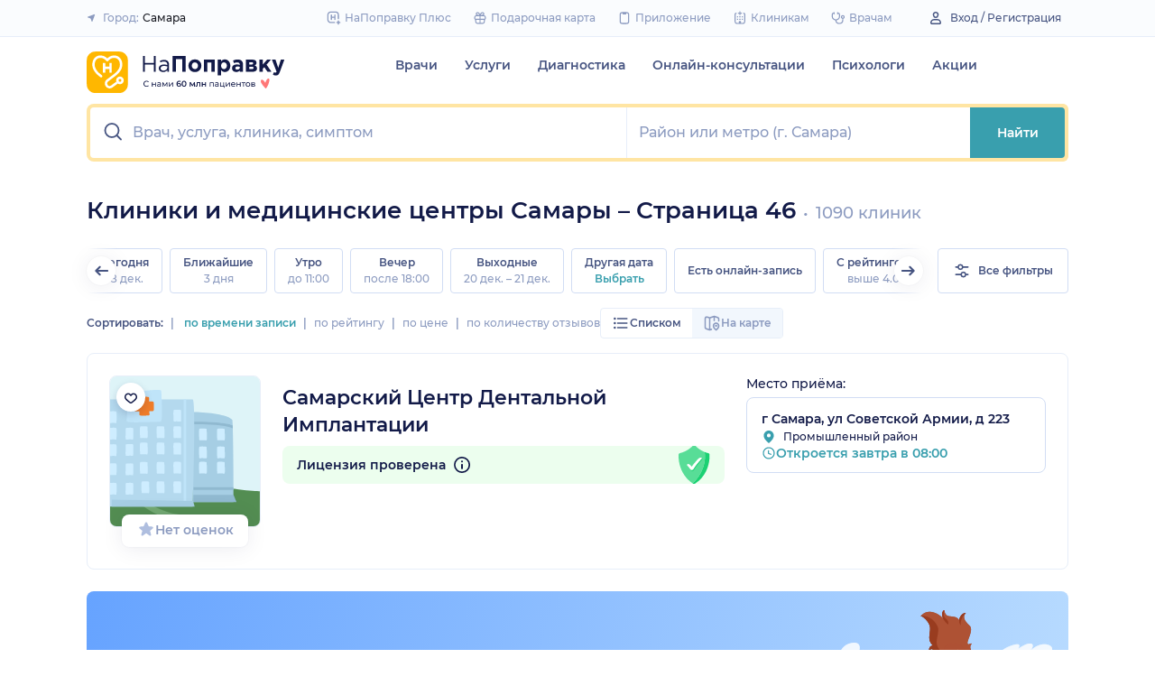

--- FILE ---
content_type: text/html; charset=utf-8
request_url: https://napopravku.ru/samara/clinics/page-46/
body_size: 59000
content:
<!DOCTYPE html>
<html lang="ru">
  <head>
    <title>Клиники Самары: отзывы о медицинских центрах, рейтинг – Страница 46 – НаПоправку</title>
    <meta name="description" content="Выберите клинику в Самаре по отзывам и другим параметрам: рейтинг, район и станция метро, цены, режим работы, оборудование, услуги | Страница 46">

    <meta charset="utf-8">
    <meta name="viewport" content="width=device-width, initial-scale=1, minimal-ui">
    <meta name="mobile-web-app-capable" content="yes">
    <meta name="apple-mobile-web-app-capable" content="yes">
    <meta name="apple-mobile-web-app-status-bar-style" content="default">
    <link rel="icon" href="https://assets-1.napopravku.ru/favicon.ico" sizes="32x32">
    <link rel="icon" href="https://assets-1.napopravku.ru/public/favicon.svg" type="image/svg+xml">
    <link rel="apple-touch-icon" href="https://assets-1.napopravku.ru/public/apple-touch-icon.png">

    <meta name="theme-color" content="#93d7d9">
    <link rel="manifest" href="/manifest.json">

    <meta name="robots" content="noindex,follow">
    
    
    
    <meta name="DoctorID" content="undefined"><meta name="DoctorFurlID" content="undefined"><meta name="FurlID" content="12905437"><meta name="FurlSpecializationID" content="undefined"><meta name="ClinicID" content="undefined"><meta name="SimilarClinicsFurlId" content="undefined">
    <meta name="format-detection" content="telephone=no"/>

    <style>
      /* cyrillic-ext */
      @font-face {
        font-family: 'Montserrat';
        font-style: normal;
        font-weight: 500;
        font-display: swap;
        src: url(https://fonts.gstatic.com/s/montserrat/v15/JTURjIg1_i6t8kCHKm45_ZpC3gTD_u50.woff2) format('woff2');
        unicode-range: U+0460-052F, U+1C80-1C88, U+20B4, U+2DE0-2DFF, U+A640-A69F, U+FE2E-FE2F;
      }
      /* cyrillic */
      @font-face {
        font-family: 'Montserrat';
        font-style: normal;
        font-weight: 500;
        font-display: swap;
        src: url(https://fonts.gstatic.com/s/montserrat/v15/JTURjIg1_i6t8kCHKm45_ZpC3g3D_u50.woff2) format('woff2');
        unicode-range: U+0400-045F, U+0490-0491, U+04B0-04B1, U+2116;
      }
      /* latin-ext */
      @font-face {
        font-family: 'Montserrat';
        font-style: normal;
        font-weight: 500;
        font-display: swap;
        src: url(https://fonts.gstatic.com/s/montserrat/v15/JTURjIg1_i6t8kCHKm45_ZpC3gfD_u50.woff2) format('woff2');
        unicode-range: U+0100-024F, U+0259, U+1E00-1EFF, U+2020, U+20A0-20AB, U+20AD-20CF, U+2113, U+2C60-2C7F, U+A720-A7FF;
      }
      /* latin */
      @font-face {
        font-family: 'Montserrat';
        font-style: normal;
        font-weight: 500;
        font-display: swap;
        src: url(https://fonts.gstatic.com/s/montserrat/v15/JTURjIg1_i6t8kCHKm45_ZpC3gnD_g.woff2) format('woff2');
        unicode-range: U+0000-00FF, U+0131, U+0152-0153, U+02BB-02BC, U+02C6, U+02DA, U+02DC, U+2000-206F, U+2074, U+20AC, U+2122, U+2191, U+2193, U+2212, U+2215, U+FEFF, U+FFFD;
      }
      /* cyrillic-ext */
      @font-face {
        font-family: 'Montserrat';
        font-style: normal;
        font-weight: 600;
        font-display: swap;
        src: url(https://fonts.gstatic.com/s/montserrat/v15/JTURjIg1_i6t8kCHKm45_bZF3gTD_u50.woff2) format('woff2');
        unicode-range: U+0460-052F, U+1C80-1C88, U+20B4, U+2DE0-2DFF, U+A640-A69F, U+FE2E-FE2F;
      }
      /* cyrillic */
      @font-face {
        font-family: 'Montserrat';
        font-style: normal;
        font-weight: 600;
        font-display: swap;
        src: url(https://fonts.gstatic.com/s/montserrat/v15/JTURjIg1_i6t8kCHKm45_bZF3g3D_u50.woff2) format('woff2');
        unicode-range: U+0400-045F, U+0490-0491, U+04B0-04B1, U+2116;
      }
      /* latin-ext */
      @font-face {
        font-family: 'Montserrat';
        font-style: normal;
        font-weight: 600;
        font-display: swap;
        src: url(https://fonts.gstatic.com/s/montserrat/v15/JTURjIg1_i6t8kCHKm45_bZF3gfD_u50.woff2) format('woff2');
        unicode-range: U+0100-024F, U+0259, U+1E00-1EFF, U+2020, U+20A0-20AB, U+20AD-20CF, U+2113, U+2C60-2C7F, U+A720-A7FF;
      }
      /* latin */
      @font-face {
        font-family: 'Montserrat';
        font-style: normal;
        font-weight: 600;
        font-display: swap;
        src: url(https://fonts.gstatic.com/s/montserrat/v15/JTURjIg1_i6t8kCHKm45_bZF3gnD_g.woff2) format('woff2');
        unicode-range: U+0000-00FF, U+0131, U+0152-0153, U+02BB-02BC, U+02C6, U+02DA, U+02DC, U+2000-206F, U+2074, U+20AC, U+2122, U+2191, U+2193, U+2212, U+2215, U+FEFF, U+FFFD;
      }
      /* cyrillic */
      @font-face {
        font-family: 'Montserrat';
        font-style: normal;
        font-weight: 400;
        font-display: swap;
        src: url(https://fonts.gstatic.com/s/montserrat/v26/JTUHjIg1_i6t8kCHKm4532VJOt5-QNFgpCtr6Hw9aXpsog.woff2) format('woff2');
        unicode-range: U+0301, U+0400-045F, U+0490-0491, U+04B0-04B1, U+2116;
      }
      /* cyrillic-ext */
      @font-face {
        font-family: 'Montserrat';
        font-style: normal;
        font-weight: 400;
        font-display: swap;
        src: url(https://fonts.gstatic.com/s/montserrat/v26/JTUHjIg1_i6t8kCHKm4532VJOt5-QNFgpCtr6Hw0aXpsog.woff2) format('woff2');
        unicode-range: U+0460-052F, U+1C80-1C88, U+20B4, U+2DE0-2DFF, U+A640-A69F, U+FE2E-FE2F;
      }
      /* latin-ext */
      @font-face {
        font-family: 'Montserrat';
        font-style: normal;
        font-weight: 400;
        font-display: swap;
        src: url(https://fonts.gstatic.com/s/montserrat/v26/JTUHjIg1_i6t8kCHKm4532VJOt5-QNFgpCtr6Hw3aXpsog.woff2) format('woff2');
        unicode-range: U+0100-02AF, U+0304, U+0308, U+0329, U+1E00-1E9F, U+1EF2-1EFF, U+2020, U+20A0-20AB, U+20AD-20CF, U+2113, U+2C60-2C7F, U+A720-A7FF;
      }
      /* latin */
      @font-face {
        font-family: 'Montserrat';
        font-style: normal;
        font-weight: 400;
        font-display: swap;
        src: url(https://fonts.gstatic.com/s/montserrat/v26/JTUHjIg1_i6t8kCHKm4532VJOt5-QNFgpCtr6Hw5aXo.woff2) format('woff2');
        unicode-range: U+0000-00FF, U+0131, U+0152-0153, U+02BB-02BC, U+02C6, U+02DA, U+02DC, U+0304, U+0308, U+0329, U+2000-206F, U+2074, U+20AC, U+2122, U+2191, U+2193, U+2212, U+2215, U+FEFF, U+FFFD;
      }

      @font-face {
        font-family: "Montserrat-fallback-general";
        font-style: normal;
        font-weight: 500;
        font-display: swap;
        src: local('Arial'), local('ArialMT');
        ascent-override: 85.7923%;
        descent-override: 22.2457%;
        line-gap-override: 0%;
        size-adjust: 113.15%;
      }
      @font-face {
        font-family: "Montserrat-fallback-general";
        font-style: normal;
        font-weight: 600;
        font-display: swap;
        src: local('Arial Bold'), local('Arial-BoldMT');
        ascent-override: 83%;
        descent-override: 25.2457%;
        line-gap-override: 0%;
        size-adjust: 108%;
      }
      @font-face {
        font-family: "Montserrat-fallback-android";
        font-style: normal;
        font-weight: 500;
        font-display: swap;
        src: local('Roboto'), local('Roboto-Regular');
        ascent-override: 85.6043%;
        descent-override: 22.197%;
        size-adjust: 113.0784%;
      }
      @font-face {
        font-family: "Montserrat-fallback-android";
        font-style: normal;
        font-weight: 600;
        font-display: swap;
        src: local('Roboto'), local('Roboto-Regular');
        ascent-override: 80%;
        descent-override: 22%;
        size-adjust: 116%;
      }
      @font-face {
        font-family: "Montserrat-fallback-liberation";
        font-style: normal;
        font-weight: 500;
        font-display: swap;
        src: local('LiberationSans');
        ascent-override: 85.7923%;
        descent-override: 22.2457%;
        line-gap-override: 0%;
        size-adjust: 112.8307%;
      }
      @font-face {
        font-family: "Montserrat-fallback-liberation";
        font-style: normal;
        font-weight: 600;
        font-display: swap;
        src: local('LiberationSans Bold');
        ascent-override: 92.5%;
        descent-override: 15.2457%;
        line-gap-override: 0%;
        size-adjust: 109.5%;
      }

    </style>
    <!--  Critical  -->
    <style>.submenu{background-color:#fff;border-bottom:2px solid #e7eef9;border-top:2px solid #e7eef9;display:block;overflow:hidden;padding:20px 0;position:absolute;width:100%;z-index:10}.submenu__wrapper{-webkit-box-pack:justify;-ms-flex-pack:justify;display:-webkit-box;display:-ms-flexbox;display:flex;justify-content:space-between;padding-bottom:20px;padding-top:20px;position:relative;width:100%}.select-city-button{background-color:transparent;border:none;font-weight:500;max-width:340px;padding:0;width:100%}.select-city-button__content-container{-webkit-box-align:center;-ms-flex-align:center;align-items:center;color:#8c9bc0;display:-webkit-box;display:-ms-flexbox;display:flex;-ms-flex-wrap:nowrap;flex-wrap:nowrap;white-space:nowrap}.select-city-button__text{color:#171921;margin-left:4px;overflow:hidden;text-overflow:ellipsis}.select-city-button__icon{height:10px;margin-right:8px;width:10px}.points{-webkit-box-align:center;-ms-flex-align:center;align-items:center;display:-webkit-box;display:-ms-flexbox;display:flex}.points__icn{margin-right:4px}.loading-skeleton{--skeleton-shimmer-line-width:max(var(--width,100%) * 0.2,20px);background-color:#e7eef9;border-radius:8px;height:var(--height,100%);overflow:hidden;position:relative;width:var(--width,auto)}.loading-skeleton:after{-webkit-animation:skeleton-shimmer var(--duration,1.6s) infinite linear;animation:skeleton-shimmer var(--duration,1.6s) infinite linear;background-image:-webkit-gradient(linear,left top,right top,color-stop(0,#e7eef9),color-stop(50%,#f2f7fd),to(#e7eef9));background-image:linear-gradient(90deg,#e7eef9,#f2f7fd 50%,#e7eef9);background-repeat:no-repeat;background-size:var(--skeleton-shimmer-line-width);content:"";height:100%;left:0;position:absolute;top:0;width:100%}.loading-skeleton--text{height:var(--height,1.5em)}.loading-skeleton--circle{border-radius:50%;height:var(--height,30px);width:var(--width,var(--height))}.loading-skeleton--sync:after{-webkit-animation-duration:var(--duration,3s);animation-duration:var(--duration,3s);-webkit-animation-name:skeleton-shimmer-sync;animation-name:skeleton-shimmer-sync}@-webkit-keyframes skeleton-shimmer-sync{0%{-webkit-transform:translateX(calc(0px - var(--skeleton-shimmer-line-width)));transform:translateX(calc(0px - var(--skeleton-shimmer-line-width)))}to{-webkit-transform:translateX(100vw);transform:translateX(100vw)}}@keyframes skeleton-shimmer-sync{0%{-webkit-transform:translateX(calc(0px - var(--skeleton-shimmer-line-width)));transform:translateX(calc(0px - var(--skeleton-shimmer-line-width)))}to{-webkit-transform:translateX(100vw);transform:translateX(100vw)}}@media (prefers-reduced-motion){.loading-skeleton:after{-webkit-animation:none;animation:none;background-image:none}}.time-slots-list{grid-column-gap:12px;grid-row-gap:12px;display:grid}.time-slots-list,.time-slots-list--sm{grid-template-columns:repeat(var(--slots-columns),1fr)}.time-slots-list--sm{grid-column-gap:8px;grid-row-gap:8px}.time-slots-list--v2.time-slots-list--sm{grid-auto-columns:68px;grid-template-columns:repeat(var(--slots-columns),68px);margin-right:-16px}.time-slots-list--v2.time-slots-list--sm,.time-slots-list--v2.time-slots-list--xs{display:grid;gap:8px;grid-auto-flow:column;grid-template-rows:-webkit-min-content;grid-template-rows:min-content;overflow-x:auto;padding-right:16px}.time-slots-list--v2.time-slots-list--xs{grid-auto-columns:calc(25% - 7px);grid-template-columns:repeat(var(--slots-columns),calc(25% - 7px))}.time-slots-list--inverted-color .n-time-slot{background:#f2f9f9;color:#399fae}.time-slots-list--inverted-color .n-time-slot:hover{background-color:#d7ecef;color:#31858c}.time-slots-list--increased-font .n-time-slot{font-size:16px;line-height:24px}.time-slots-list--v4{border:1px solid #e7eef9;border-radius:0 0 4px 4px;padding:12px}.time-slots-list__slot{font-weight:600}.time-slots-list__time-slot{min-width:0}.slider-calendar{margin-bottom:0;padding-right:0;position:relative;z-index:0}.slider-calendar .slider-calendar__slider .siema-slider__siema,.slider-calendar .slider-calendar__slider .siema-slider__slides{margin-bottom:-2px;margin-right:0}.slider-calendar .slider-calendar__slider .siema-slider__siema .siema-slider__slide,.slider-calendar .slider-calendar__slider .siema-slider__slides .siema-slider__slide{padding-left:0}.slider-calendar__day-button{-webkit-box-orient:vertical;-webkit-box-direction:normal;-webkit-box-pack:center;-ms-flex-pack:center;-webkit-box-align:center;-ms-flex-align:center;align-items:center;background:none;border:none;border-radius:4px;display:-webkit-box;display:-ms-flexbox;display:flex;-ms-flex-direction:column;flex-direction:column;justify-content:center;padding:4px 2px 10px;width:100%}.slider-calendar__day-button:hover{background:#f2f9f9}.slider-calendar__day-button-title{color:#8c9bc0;display:block;font-size:12px;font-weight:500;line-height:18px}.slider-calendar__day-button-subtitle{color:#465481;display:block;font-size:14px;font-weight:600;line-height:18px}.slider-calendar__day-button--selected{background-color:inherit;border:1px solid #e7eef9;border-bottom:2px solid #fff;border-bottom-left-radius:0;border-bottom-right-radius:0;padding-bottom:9px;padding-left:0}.slider-calendar__day-button--selected .slider-calendar__day-button-subtitle,.slider-calendar__day-button--selected .slider-calendar__day-button-title{color:#399fae}.slider-calendar__day-button--dim{opacity:.2}.slider-calendar__slider .siema-slider__slide{padding:1px 4px}.slider-calendar__slider .siema-slider__slide .slider-calendar__day-button{height:50px}.slider-calendar__slider .siema-slider__slide--first{padding-left:0}.slider-calendar__slider .siema-slider__slide--last{padding-right:0}.slider-calendar__slider .siema-slider__siema--initialized{margin-right:-32px}.slider-calendar__control-button{-webkit-box-pack:center;-ms-flex-pack:center;-webkit-box-align:center;-ms-flex-align:center;align-items:center;background:#fff;border-radius:16px;-webkit-box-shadow:0 2px 24px rgba(18,26,72,.08),0 0 2px rgba(18,26,72,.08);box-shadow:0 2px 24px rgba(18,26,72,.08),0 0 2px rgba(18,26,72,.08);display:-webkit-box;display:-ms-flexbox;display:flex;height:32px;justify-content:center;padding:10px;position:absolute;top:9px;width:32px;z-index:1}.slider-calendar__control-button--disabled{color:#d1ddf4;opacity:0}.slider-calendar__control-button--prev{left:-20px}.slider-calendar__control-button--next{right:-12px}.slider-calendar__control-button:hover{color:#399fae}.slider-calendar__control-button:active{-webkit-transform:scale(.95);transform:scale(.95)}.slider-calendar__day-button-flag{background-color:#ffb700;border-radius:50%;height:4px;margin-bottom:-4px;min-height:4px;width:4px}@media (max-width:992px){.slider-calendar__slider--reduce-day-on-mobile .slider-calendar__day-button-title{display:none}.slider-calendar__slider .siema-slider__slide .slider-calendar__day-button{height:40px}.slider-calendar__day-button-subtitle{font-size:12px;font-weight:500;line-height:14px}}.rta-card__time-header-btn--v2{background-color:#f2f9f9;border-radius:24px;color:#399fae;line-height:24px;margin-bottom:16px;padding:8px 8px 8px 16px;width:-webkit-max-content;width:-moz-max-content;width:max-content}.rta-card__time-header-btn--v2:active{-webkit-transform:scale(.95);transform:scale(.95)}.rta-card__time-header-btn--v2 .rta-card__time-header-day-title{display:inline-block;line-height:24px;margin-left:8px;margin-right:8px;vertical-align:-1px}.rta-card__hint--v2{-webkit-box-ordinal-group:unset;-ms-flex-order:unset;margin-top:12px;order:unset}.rta-card__title--v2{color:#8c9bc0;display:block;font-size:14px;font-weight:500;line-height:18px;margin-bottom:12px}.hidable-fixed-banner__container{--cross-color:design-system.$gray-600;--cross-top:15px;--cross-right:15px;-webkit-box-shadow:0 3px 8px rgba(18,26,72,.16);box-shadow:0 3px 8px rgba(18,26,72,.16);left:0;min-height:125px;position:fixed;right:0;top:0;width:100%;z-index:1020}.hidable-fixed-banner__close-btn{height:20px;padding:5px;position:absolute;right:var(--cross-right);top:var(--cross-top);width:20px}.hidable-fixed-banner__close-btn:hover{-webkit-transform:scale(1.1);transform:scale(1.1)}.hidable-fixed-banner__close-btn-icn{color:var(--cross-color);display:block;height:100%;width:100%}.custom-icon{--size:14px;--src:"";background-image:var(--src);background-position:50%;background-repeat:no-repeat;background-size:contain;display:inline-block;height:var(--size);vertical-align:middle;width:var(--size)}.desktop-app-banner{-webkit-box-pack:center;-ms-flex-pack:center;--background-color:#fff;--border-color:var(--background-color);--text-color:#121a48;--title-color:#171921;--button-text-color:#31858c;--tooltip-icon-color:#399fae;--tooltip-text-color:#121a48;--tooltip-background-color:#d7ecef;--tooltip-border-color:#b8dce2;--image-blink-length:300ms;background:var(--background-color);color:var(--text-color);justify-content:center;min-height:90px;padding-right:56px}.desktop-app-banner,.desktop-app-banner__container{-webkit-box-orient:horizontal;-webkit-box-direction:normal;display:-webkit-box;display:-ms-flexbox;display:flex;-ms-flex-direction:row;flex-direction:row}.desktop-app-banner__container{-webkit-box-align:center;-ms-flex-align:center;-webkit-box-pack:justify;-ms-flex-pack:justify;-webkit-box-flex:1;-ms-flex-positive:1;align-items:center;flex-grow:1;gap:40px;justify-content:space-between;max-width:1120px;position:relative}.desktop-app-banner--bordered{border:2px solid var(--border-color)}.desktop-app-banner__body{-webkit-box-flex:1;-ms-flex-positive:1;-webkit-box-orient:horizontal;-webkit-box-pack:center;-ms-flex-pack:center;-webkit-box-align:center;-ms-flex-align:center;align-items:center;-ms-flex-direction:row;flex-direction:row;flex-grow:1;-ms-flex-wrap:wrap;flex-wrap:wrap;gap:24px;justify-content:center;padding:14px 0}.desktop-app-banner__body,.desktop-app-banner__body-text{-webkit-box-direction:normal;display:-webkit-box;display:-ms-flexbox;display:flex}.desktop-app-banner__body-text{-webkit-box-orient:vertical;-ms-flex-direction:column;flex-direction:column;gap:4px}.desktop-app-banner__title{color:var(--title-color);font-size:16px;font-weight:600;line-height:22px}.desktop-app-banner__title-inner{margin-right:10px}.desktop-app-banner__title-logo{-webkit-box-orient:horizontal;-webkit-box-direction:normal;display:-webkit-box;display:-ms-flexbox;display:flex;-ms-flex-direction:row;flex-direction:row;-ms-flex-wrap:wrap;flex-wrap:wrap;gap:2px}.desktop-app-banner__title-logo-text{padding-right:0}.desktop-app-banner__button{-ms-flex-negative:0;background-color:var(--button-background-color);border-radius:4px;color:var(--button-text-color);flex-shrink:0;font-size:14px;font-weight:600;height:40px;line-height:18px;padding:11px 16px}.desktop-app-banner__button:hover{-webkit-filter:brightness(115%);filter:brightness(115%)}.desktop-app-banner__button:active,.desktop-app-banner__button:focus{-webkit-filter:brightness(105%);filter:brightness(105%)}.desktop-app-banner__button.n-btn{width:auto}.desktop-app-banner__button.n-btn,.desktop-app-banner__button.n-btn:hover{background-color:var(--button-background-color)}.desktop-app-banner__button .n-btn__text{-webkit-box-align:center;-ms-flex-align:center;align-items:center;color:var(--button-text-color);display:-webkit-box;display:-ms-flexbox;display:flex;gap:4px}.desktop-app-banner__tooltip{display:inline-block;vertical-align:1px}.desktop-app-banner__tooltip .n-tooltip__content{background-color:var(--tooltip-background-color);border-color:var(--tooltip-border-color);color:var(--tooltip-text-color)}.desktop-app-banner__tooltip .desktop-app-banner__tooltip-icon{color:var(--tooltip-icon-color);display:block}.desktop-app-banner__tooltip-text{font-size:12px;font-weight:500;line-height:18px;min-width:150px}.desktop-app-banner__desc{font-size:12px;line-height:18px}.desktop-app-banner__img{-ms-flex-item-align:end;align-self:flex-end;display:block;height:auto;max-width:140px}.desktop-app-banner__img--blink{-webkit-animation:blink normal var(--image-blink-length) ease-in-out;animation:blink normal var(--image-blink-length) ease-in-out}.desktop-app-banner__qr{display:none}@media (min-width:640px){.desktop-app-banner__body,.desktop-app-banner__title-logo{-ms-flex-wrap:nowrap;flex-wrap:nowrap}}@media (min-width:767px){.desktop-app-banner__body{gap:32px}.desktop-app-banner__qr{display:block}}@media (min-width:1176px){.desktop-app-banner{padding-right:0}}@media (min-width:992px){.desktop-app-banner__desc{font-size:14px;font-weight:500;line-height:22px}.desktop-app-banner__title{font-size:18px;line-height:28px}}@media (min-width:1121px){.desktop-app-banner__body-text{-webkit-box-orient:horizontal;-webkit-box-direction:normal;-webkit-box-align:center;-ms-flex-align:center;align-items:center;-ms-flex-direction:row;flex-direction:row;gap:32px}.desktop-app-banner__title-logo{-webkit-box-orient:vertical;-webkit-box-direction:normal;-webkit-box-align:end;-ms-flex-align:end;align-items:flex-end;-ms-flex-direction:column;flex-direction:column;gap:0}.desktop-app-banner__title-logo-text{padding-right:10px}}.lqip-picture__img{background-position:50%;background-repeat:no-repeat;background-size:cover;display:block;height:100%;-o-object-fit:cover;object-fit:cover;width:100%}.inline-banner{--background:#fff;--border-color:transparent;--tap-color:var(--tap-color,blue);--text-color:#121a48;--title-color:#171921;--button-text-color:#31858c;--timer-color:#ffd466;--image-max-height:110%;--tooltip-icon-color:#399fae;--tooltip-text-color:#121a48;--tooltip-background-color:#d7ecef;--tooltip-border-color:#b8dce2;--banner-tap-blink-length:100ms;--image-blink-length:300ms;background:var(--background);border-radius:8px;color:var(--text-color);display:block;padding:16px;position:relative}.inline-banner--tap-animation:after{-webkit-animation:var(--banner-tap-blink-length) ease-in-out opacity-blink;animation:var(--banner-tap-blink-length) ease-in-out opacity-blink;background-color:var(--tap-color,blue);border-radius:8px;content:"";height:100%;left:0;position:absolute;top:0;width:100%}.inline-banner--with-contraindications{padding-bottom:8px}.inline-banner__content{-webkit-box-orient:horizontal;-webkit-box-direction:normal;-webkit-box-align:center;-ms-flex-align:center;align-items:center;display:-webkit-box;display:-ms-flexbox;display:flex;-ms-flex-direction:row;flex-direction:row;gap:20px;max-width:60%;opacity:1}.inline-banner__body{-webkit-box-flex:1;-ms-flex-positive:1;flex-grow:1}.inline-banner__timer{color:var(--timer-color);font-size:12px;font-weight:600;line-height:18px;margin-bottom:4px}.inline-banner__title{margin-bottom:4px}.inline-banner__title-inner{margin-right:10px}.inline-banner__link{color:var(--button-text-color);font-weight:700;margin-top:5px}.inline-banner__link-icon{margin-left:5px}.inline-banner__tooltip{display:inline-block;vertical-align:1px}.inline-banner__tooltip .n-tooltip__content{background-color:var(--tooltip-background-color);border-color:var(--tooltip-border-color);color:var(--tooltip-text-color)}.inline-banner__tooltip-icon{color:var(--tooltip-icon-color);display:block}.inline-banner__tooltip-text{font-size:12px;font-weight:500;line-height:18px;min-width:150px}.inline-banner__tooltip-text ul{list-style-position:outside;list-style-type:disc;padding-left:20px}.inline-banner__desc{font-size:12px;line-height:18px}.inline-banner__img-container{bottom:0;height:var(--image-max-height);max-width:40%;position:absolute;right:0}.inline-banner__img .lqip-picture__img{background-position:100% 100%;background-size:contain;display:block;height:100%;-o-object-fit:contain;object-fit:contain;-o-object-position:bottom right;object-position:bottom right;width:100%}.inline-banner__img--rounded-right .lqip-picture__img{border-bottom-right-radius:8px;border-top-right-radius:8px}.inline-banner__img--blink{-webkit-animation:blink normal var(--image-blink-length) ease-in-out;animation:blink normal var(--image-blink-length) ease-in-out}.inline-banner__mobile-tooltip-content{background-color:var(--tooltip-background-color);border-radius:8px;-webkit-box-shadow:0 2px 4px rgba(18,26,72,.08);box-shadow:0 2px 4px rgba(18,26,72,.08);-webkit-box-sizing:border-box;box-sizing:border-box;color:var(--tooltip-text-color);display:none;left:0;opacity:0;padding:8px;position:absolute;top:0;-webkit-transform:none;transform:none;width:100%;z-index:10}.inline-banner__mobile-tooltip-content--visible{display:block;opacity:1}.inline-banner__mobile-tooltip-content--bordered{border:2px solid var(--tooltip-border-color)}.inline-banner--bordered{border:2px solid var(--border-color)}.inline-banner--bordered .inline-banner__mobile-tooltip-content{left:-2px;width:calc(4px + 100%)}.inline-banner__ord-tooltip.n-tooltip{bottom:8px;position:absolute;right:8px}.inline-banner__contraindication-warning{font-size:10px;font-weight:400;line-height:14px;margin-top:8px;max-width:70%;opacity:.4;text-transform:uppercase}@media (min-width:767px){.inline-banner{background:var(--background);padding:24px}.inline-banner .inline-banner__link{font-size:14px}.inline-banner .inline-banner__contraindication-warning{font-size:16px;line-height:18px;margin-top:16px}.inline-banner--small{padding:16px}.inline-banner--small .inline-banner__title{font-size:16px;line-height:22px}.inline-banner--small .inline-banner__desc{font-size:12px;line-height:18px}.inline-banner--small .inline-banner__contraindication-warning{font-size:10px;line-height:14px;margin-top:8px}.inline-banner--with-contraindications{padding-bottom:8px}.inline-banner__desc{font-size:14px;font-weight:500;line-height:22px}}.inline-banner--with-contraindications.inline-banner--small{--image-max-height:100%;padding-bottom:8px}.inline-banner--with-contraindications.inline-banner--small .inline-banner__img-container{bottom:unset;top:0}.inline-banner--with-contraindications.inline-banner--small .inline-banner__img .lqip-picture__img{background-position:100% 0;-o-object-position:top right;object-position:top right}.small-bar-banner{-webkit-box-orient:horizontal;-webkit-box-direction:normal;--background:#fff;--border-color:transparent;--tap-color:var(--tap-color,blue);--text-color:#121a48;--title-color:#171921;--button-text-color:#31858c;--timer-color:#ffd466;--image-max-height:110%;--tooltip-icon-color:#399fae;--tooltip-text-color:#121a48;--tooltip-background-color:#d7ecef;--tooltip-border-color:#b8dce2;--banner-tap-blink-length:100ms;--image-blink-length:300ms;background:var(--background);border-radius:8px;color:var(--text-color);display:-webkit-box;display:-ms-flexbox;display:flex;-ms-flex-direction:row;flex-direction:row;-ms-flex-wrap:nowrap;flex-wrap:nowrap;gap:4px;position:relative}.small-bar-banner--tap-animation:after{-webkit-animation:var(--banner-tap-blink-length) ease-in-out opacity-blink;animation:var(--banner-tap-blink-length) ease-in-out opacity-blink;background-color:var(--tap-color,blue);border-radius:8px;content:"";height:100%;left:0;position:absolute;top:0;width:100%;z-index:1}.small-bar-banner--xs{border-radius:16px}.small-bar-banner__content{-webkit-box-flex:1;-webkit-box-align:center;-ms-flex-align:center;align-items:center;display:-webkit-box;display:-ms-flexbox;display:flex;-ms-flex:1 1 auto;flex:1 1 auto;padding:8px 0 8px 16px}.small-bar-banner__content--xs{padding:4px 10px}.small-bar-banner__title{color:var(--title-color);font-size:14px;font-weight:600;line-height:22px}.small-bar-banner__title-inner{margin-right:10px}.small-bar-banner__tooltip{display:inline-block;vertical-align:1px}.small-bar-banner__tooltip .n-tooltip__content{background-color:var(--tooltip-background-color);border-color:var(--tooltip-border-color);color:var(--tooltip-text-color)}.small-bar-banner__tooltip-icon{color:var(--tooltip-icon-color);display:block}.small-bar-banner__tooltip-text{font-size:12px;font-weight:500;line-height:18px;min-width:150px}.small-bar-banner__tooltip-text ul{list-style-position:outside;list-style-type:disc;padding-left:20px}.small-bar-banner__tooltip-text ul li::marker{color:var(--tooltip-marker-color,inherit)}.small-bar-banner__img-container{-webkit-box-align:center;-ms-flex-align:center;-webkit-box-flex:0;align-items:center;border-bottom-right-radius:8px;border-top-right-radius:8px;display:-webkit-box;display:-ms-flexbox;display:flex;-ms-flex:0 0 65px;flex:0 0 65px;overflow:hidden;position:relative}.small-bar-banner__img{display:block;height:120%;-o-object-fit:cover;object-fit:cover;-o-object-position:center;object-position:center;position:absolute;width:100%}.small-bar-banner__mobile-tooltip-content{background-color:var(--tooltip-background-color);border-radius:8px;-webkit-box-shadow:0 2px 4px rgba(18,26,72,.08);box-shadow:0 2px 4px rgba(18,26,72,.08);-webkit-box-sizing:border-box;box-sizing:border-box;color:var(--tooltip-text-color);display:none;left:0;opacity:0;padding:8px;position:absolute;top:0;-webkit-transform:none;transform:none;width:100%;z-index:10}.small-bar-banner__mobile-tooltip-content--visible{display:block;opacity:1}.small-bar-banner__mobile-tooltip-content--bordered{border:2px solid var(--tooltip-border-color)}.small-bar-banner__mobile-tooltip-content--top{bottom:0;top:unset}.small-bar-banner--bordered{border:2px solid var(--border-color)}.small-bar-banner--bordered .small-bar-banner__mobile-tooltip-content{left:-2px;width:calc(4px + 100%)}@media (min-width:767px){.small-bar-banner{gap:16px}.small-bar-banner__content{padding:10px 0 10px 16px}.small-bar-banner__content--xs{padding:4px 10px}.small-bar-banner__img-container{-webkit-box-flex:0;border-radius:unset;-ms-flex:0 0 120px;flex:0 0 120px;margin-right:16px}}.small-bar-banner--small.small-bar-banner{gap:4px}.small-bar-banner--small .small-bar-banner__content{padding:8px 0 8px 16px}.small-bar-banner--small .small-bar-banner__img-container{-webkit-box-flex:0;border-bottom-right-radius:8px;border-top-right-radius:8px;-ms-flex:0 0 65px;flex:0 0 65px;margin-right:unset}.small-bar-banner--narrow .small-bar-banner__content{padding:8px 0 8px 8px}.small-bar-banner--narrow .small-bar-banner__title{font-size:12px;line-height:18px}.small-bar-banner--narrow .small-bar-banner__title-inner{margin-right:4px}.small-bar-banner--narrow .small-bar-banner__img-container{-ms-flex-preferred-size:50px;flex-basis:50px}.small-bar-banner--narrow .small-bar-banner__img{height:100%}.select-city-modal{max-height:100vh}.select-city-modal.n-modal{padding:0;z-index:10010}.select-city-modal .n-modal__inner{overflow:hidden;padding-bottom:0}.select-city-modal .n-modal__content,.select-city-modal .n-modal__inner{height:100%}.select-city-modal__search-field .n-suggests-list{-webkit-box-shadow:none;box-shadow:none;max-height:74vh;overflow:auto;padding-right:2px;position:relative}.select-city-modal__search-field .n-suggests-list::-webkit-scrollbar{background-color:transparent;height:8px;width:8px}.select-city-modal__search-field .n-suggests-list::-webkit-scrollbar-thumb{background-color:#d1ddf4;border-radius:8px}.select-city-modal__search-field .n-suggests-list::-webkit-scrollbar-track{background-color:#fff;border-radius:32px}.select-city-modal__search-field .n-input-field{margin-bottom:16px}.select-city-modal__header{font-size:18px;font-weight:600;margin-bottom:0;text-align:left}.select-city-modal__group{color:#8c9bc0;display:block;margin:12px 12px 6px}.select-city-modal__item{font-size:16px;font-weight:500}.select-city-modal__item .link{background-image:none;color:#31858c;display:block;padding:12px}.select-city-modal__item--strong{font-weight:600}@media (min-width:767px){.select-city-modal.n-modal{padding-top:25px}.select-city-modal .n-modal__inner{padding:24px;-webkit-transform:translateX(-30%);transform:translateX(-30%)}.select-city-modal .n-modal__content,.select-city-modal .n-modal__inner{height:auto}.select-city-modal__search-field .n-suggests-list{max-height:345px}.select-city-modal__header{margin-bottom:56px}.select-city-modal__wrp{min-height:453px}.select-city-modal__item--focus{background-color:#f2f7fd;border-radius:8px}}@media (min-width:992px){.select-city-modal .n-modal__inner{-webkit-transform:translateX(-45%);transform:translateX(-45%)}}@media (min-width:1194px){.select-city-modal .n-modal__inner{-webkit-transform:translateX(-60%);transform:translateX(-60%)}}:root{font-size:16px;line-height:1.5}body{color:#121a48}.link{color:#399fae;text-decoration:none;background-image:linear-gradient(0deg,transparent 0,transparent 2px,#88c5ce 0,transparent 3px,transparent 60px);text-shadow:1px 0 #fff,-1px 0 #fff}.h3{font-weight:600}.h3{font-size:18px;line-height:28px}.text-sm{font-size:12px;line-height:18px}.text-md{font-size:14px;line-height:22px}.text-lg{font-size:16px;line-height:26px}@media (max-width:768px){.h3{font-size:16px;line-height:22px}.text-lg{font-size:14px}.text-lg{line-height:22px}}.text-gray{color:#8c9bc0}.text-dark-gray{color:#465481}.text-medium{font-weight:500}.n-visually-hidden{position:absolute;clip:rect(0 0 0 0);left:0;top:0;width:1px;height:1px;margin:-1px;overflow:hidden}.n-icn{display:inline-block;vertical-align:middle;background-repeat:no-repeat;background-position:50%;background-size:contain;flex-shrink:0}.n-icn--md{width:24px;height:24px}.n-icn-cross{background-image:url("data:image/svg+xml;charset=utf-8,%3Csvg width='16' height='16' xmlns='http://www.w3.org/2000/svg' fill='%23AFBEDF'%3E%3Cpath d='M12.736 3.264a.9.9 0 010 1.272L9.273 8l3.463 3.464a.9.9 0 01.08 1.18l-.08.092a.9.9 0 01-1.272 0L8 9.273l-3.464 3.463a.9.9 0 11-1.272-1.272L6.727 8 3.264 4.536a.9.9 0 01-.08-1.18l.08-.092a.9.9 0 011.272 0L8 6.727l3.464-3.463a.9.9 0 011.272 0z'/%3E%3C/svg%3E")}.n-input{padding:9px 0;outline:none;appearance:none;border:none;background-color:transparent;caret-color:#285e61;max-width:100%;flex:1 1 auto;line-height:1.5}.n-input--dense{padding:4px 0}.n-tooltip{display:inline-block;position:relative}.n-tooltip__content{display:none;padding:8px;border-radius:8px;box-shadow:0 2px 4px rgba(18,26,72,.08);box-sizing:border-box;position:absolute;color:#121a48;font-weight:400;opacity:0;z-index:10;background:#fff8e5;border:1px solid #ffe5a3;top:50%;left:50%;transform:translate(-50%,-50%)}.n-tooltip__content--bottom{top:revert;bottom:-2px;transform:translate(-50%,100%)}.n-tooltip__content--left{right:revert;left:-2px;transform:translate(-100%,-50%)}.n-tooltip__content--secondary{background:#d7ecef;border-color:#b8dce2}.n-tooltip__content--white{background:#fff;border-color:#e7eef9}.n-tooltip__content--r-sm{border-radius:4px}.n-tooltip__content--r-md{border-radius:8px}.n-input-field{box-sizing:border-box}.n-input-field--dense .n-input-field__input{padding:1px 6px}.n-input-field__input{display:flex;height:100%;padding:2px 12px;flex-grow:1;border-radius:4px;text-overflow:ellipsis;background-color:#fff}.n-input-field__input--tile-r{border-radius:4px 0 0 4px}.n-input-field__input--tile-l{border-radius:0 4px 4px 0}.n-input-field__input--primary{border:1px solid #afbedf}.n-input-field__input--inset{border:1px solid transparent}.n-input-field__append,.n-input-field__prepend{display:flex;align-items:center;margin-right:10px}.n-input-field__prepend{margin-right:10px}.n-input-field__append{margin-left:10px}.n-input-field__input--tile-r.n-input-field__input--tile-l{border-radius:0}.n-btn{display:inline-flex;align-items:center;justify-content:center;text-align:center;width:100%;background-color:transparent;color:inherit;border:none;border-radius:4px;outline:0;appearance:none;position:relative;font-weight:700;font-size:14px}.n-btn--sm{padding:10px 16px;line-height:20px}.n-btn--md{padding:12px 16px;line-height:22px}.n-btn--md .n-btn__append{margin-left:12px;padding-left:12px}.n-btn--primary{color:#fff}.n-btn--primary{background-color:#399fae}.n-btn--secondary{color:#399fae}.n-btn--secondary{background-color:#f2f9f9}.n-btn--passive{background-color:transparent}.n-btn--tile-l{border-radius:0 4px 4px 0}.n-btn--rounded{border-radius:100%}.n-btn--md.n-btn--icon .icon{width:24px;height:24px}.n-btn--icon{padding:12px}.n-btn__append{display:inline-block;border-left:1px solid #88c5ce}.n-btn__text{flex-grow:2}@media (min-width:767px){.n-btn{width:auto;flex-grow:0}}.n-modal{position:fixed;left:0;top:0;display:flex;flex-direction:column;align-items:center;padding-top:16px;padding-bottom:16px;width:100vw;height:100%;overflow:auto;background-color:rgba(18,26,72,.4);z-index:9999999999;scrollbar-gutter:stable}.n-modal--hidden{height:0;width:0;padding:0;overflow:hidden;opacity:0}.n-modal__inner{position:relative;display:flex;flex-direction:column;align-items:center;width:100%;max-width:672px;padding:32px;margin-top:24px;background-color:#fff;border-radius:16px}.n-modal__inner:first-child{margin-top:0}.n-modal__btn-close{position:absolute;top:18px;right:16px;z-index:1;appearance:none;-webkit-appearance:none;-moz-appearance:none;border:none;background-color:transparent;min-width:unset;outline:none;width:auto}.n-modal__content{width:100%}@media screen and (max-width:640px){.n-modal{padding:0 0 65px 0;background-color:#fff}.n-modal__inner{width:100%!important;height:100%;max-width:unset;border-radius:0;padding:0;margin-top:0;border-top:1px solid #e7eef9}.n-modal__inner:first-child{border-top:unset}.n-modal__content{padding:20px;background-color:#fff}.n-modal__btn-close{padding:0!important}}.n-suggests-list{background-color:#fff;border-radius:4px;box-shadow:0 2px 24px rgba(18,26,72,.08),0 0 2px rgba(18,26,72,.08);overflow-x:auto;max-height:250px;width:100%;outline:none}.n-suggests-list__group:not(:last-child){margin-bottom:4px;border-bottom:1px solid #e7eef9}.n-selection{display:flex;justify-content:flex-start;align-items:center;flex-wrap:wrap}.n-selection--ellipsis-on-overflow{max-width:100%}.n-selection--ellipsis-on-overflow .n-selection__bag{display:inline;overflow:hidden;text-overflow:ellipsis;white-space:nowrap}.n-selection--multiple .n-selection__lbl{max-width:0;height:0}.n-selection--empty .n-selection__lbl{max-width:none;height:auto}.n-selection__bag{display:flex;flex-wrap:wrap;padding:9px 0}.n-selection__lbl{flex-grow:1}.n-selection__input{width:100%}.n-dropdown{position:relative}.n-dropdown__selection{flex-grow:1}.n-dropdown__selection--clearable{width:calc(100% - 60px)}.n-rating__bag{min-height:1.2rem;margin-top:4px;font-size:12px;line-height:18px;font-weight:500}.n-checkbox__bag{min-height:1.2rem;margin-top:4px}html{font-family:Montserrat,sans-serif}*{box-sizing:border-box}h1,h2,p,ul{margin:0;padding:0}ul{list-style-type:none}button,input,select{font-family:inherit;font-size:100%;line-height:1.15;margin:0}.n-card{display:block;overflow:hidden}.n-card--white{background-color:#fff}.n-card--s-no{box-shadow:unset}.n-card--r-md{border-radius:8px}html{-webkit-text-size-adjust:100%;line-height:1.15}body{margin:0}main{display:block}a{background-color:transparent}img{border-style:none}button,input,select{font-family:inherit;font-size:100%;line-height:1.15;margin:0}button,input{overflow:visible}button,select{text-transform:none}[type=button],[type=submit],button{-webkit-appearance:button}[type=button]::-moz-focus-inner,[type=submit]::-moz-focus-inner,button::-moz-focus-inner{border-style:none;padding:0}[type=button]:-moz-focusring,[type=submit]:-moz-focusring,button:-moz-focusring{outline:1px dotted ButtonText}[type=checkbox],[type=radio]{-webkit-box-sizing:border-box;box-sizing:border-box;padding:0}::-webkit-file-upload-button{-webkit-appearance:button;font:inherit}html{color:#121a48;font-family:Montserrat,Montserrat-fallback-general,Montserrat-fallback-android,Montserrat-fallback-liberation,sans-serif;font-size:16px;font-weight:500;line-height:24px}a{color:inherit;text-decoration:inherit}*{-webkit-box-sizing:border-box;box-sizing:border-box;margin:0;padding:0}ul{list-style-type:none}h1,h2{font-size:inherit;line-height:inherit}.main{background-color:#fff;max-width:100vw;min-height:80vh;width:100%}.container{max-width:1120px}.container{margin:0 auto;padding:0 16px}input,select{font-weight:500}.visually-hidden{clip:rect(0 0 0 0);height:1px;left:0;margin:-1px;position:absolute;top:0;width:1px}.link{background-color:transparent;border:none}.hidden{display:none}.n-btn .points{white-space:nowrap}@media (max-width:767px){:not(html){scrollbar-width:none}:not(html)::-webkit-scrollbar{display:none}.main{min-height:unset}}@-webkit-keyframes shake{0%{-webkit-transform:scale(.8);transform:scale(.8)}70%{-webkit-transform:scale(1.15);transform:scale(1.15)}to{-webkit-transform:scale(1);transform:scale(1)}}@keyframes shake{0%{-webkit-transform:scale(.8);transform:scale(.8)}70%{-webkit-transform:scale(1.15);transform:scale(1.15)}to{-webkit-transform:scale(1);transform:scale(1)}}:root{font-size:16px;line-height:1.5}body{color:#121a48}.link{background-image:linear-gradient(0deg,transparent,transparent 2px,#88c5ce 0,transparent 3px,transparent 60px);color:#399fae;text-decoration:none;text-shadow:1px 0 #fff,-1px 0 #fff}.h3{font-weight:600}.h3{font-size:18px;line-height:28px}.text-sm{font-size:12px;line-height:18px}.text-md{font-size:14px;line-height:22px}.text-lg{font-size:16px;line-height:26px}@media (max-width:768px){.h3{font-size:16px;line-height:22px}.text-lg{font-size:14px}.text-lg{line-height:22px}}.text-gray{color:#8c9bc0}.text-dark-gray{color:#465481}.text-medium{font-weight:500}.icon{vertical-align:middle}.icon--points{background-image:url("data:image/svg+xml;charset=utf-8,%3Csvg xmlns='http://www.w3.org/2000/svg' width='18' height='18' fill='none'%3E%3Cpath fill='url(%23a)' d='M17 9A8 8 0 1 1 1 9a8 8 0 0 1 16 0z'/%3E%3Cpath fill='%23FFE5A3' fill-rule='evenodd' d='M9 2a7 7 0 1 0 0 14A7 7 0 0 0 9 2zM0 9a9 9 0 1 1 18 0A9 9 0 0 1 0 9z' clip-rule='evenodd'/%3E%3Cg filter='url(%23b)'%3E%3Cpath fill='%23fff' d='M5 5h2v3h4V5h2v8h-2v-3H7v3H5V5z'/%3E%3C/g%3E%3Cdefs%3E%3ClinearGradient id='a' x1='1' x2='17' y1='1' y2='17' gradientUnits='userSpaceOnUse'%3E%3Cstop stop-color='%23FFD466'/%3E%3Cstop offset='1' stop-color='%23FFA901'/%3E%3Cstop offset='1' stop-color='%23FFA601'/%3E%3C/linearGradient%3E%3Cfilter id='b' width='10' height='10' x='4' y='5' color-interpolation-filters='sRGB' filterUnits='userSpaceOnUse'%3E%3CfeFlood flood-opacity='0' result='BackgroundImageFix'/%3E%3CfeColorMatrix in='SourceAlpha' values='0 0 0 0 0 0 0 0 0 0 0 0 0 0 0 0 0 0 127 0'/%3E%3CfeOffset dy='1'/%3E%3CfeGaussianBlur stdDeviation='.5'/%3E%3CfeColorMatrix values='0 0 0 0 0 0 0 0 0 0 0 0 0 0 0 0 0 0 0.1 0'/%3E%3CfeBlend in2='BackgroundImageFix' result='effect1_dropShadow'/%3E%3CfeBlend in='SourceGraphic' in2='effect1_dropShadow' result='shape'/%3E%3C/filter%3E%3C/defs%3E%3C/svg%3E");height:18px;width:18px}.clinic-about{display:grid;grid-template-areas:"gallery" "title" "license" "menu" "app" "banslot" "profban" "pinrev" "desc" "banslot-alt";grid-template-columns:1fr;width:100%}.clinic-about__gallery{background-color:#fff;grid-area:gallery;padding:16px 16px 0}.clinic-about__gallery .clinic-about__controls--v2{background:#fff;border-radius:24px;display:-webkit-box;display:-ms-flexbox;display:flex;position:absolute;right:16px;top:18px;z-index:20}.clinic-about__menu{background-color:#fff;border-top-left-radius:8px;border-top-right-radius:8px;grid-area:menu;overflow:scroll}.clinic-about__appointment{background-color:#fff;border-bottom-left-radius:8px;border-bottom-right-radius:8px;grid-area:app;margin-bottom:16px;padding:16px}.clinic-about__description{background-color:#fff;border-radius:8px;grid-area:desc;padding:16px}.clinic-about__title{grid-area:title}.clinic-about__profile-banner-container{grid-area:profban}.clinic-about__profile-banner-container.mobile-card-split:has(.profile-banner){margin-top:-24px}.clinic-about__banner-slot{grid-area:banslot}.clinic-about__banner-slot--alt{grid-area:banslot-alt}.clinic-about__pinned-reviews{grid-area:pinrev;margin-bottom:16px;max-width:100vw}.clinic-about__license{background-color:#fff;grid-area:license;padding:0 16px}.clinic-detail__about--v2 .clinic-about__gallery{padding:0;position:relative}@media (min-width:767px){.clinic-about{grid-column-gap:32px;grid-template-areas:"profban profban" "title title" "banslot banslot" "banslot-alt banslot-alt" "menu menu" "gallery app" "license app" "pinrev app" "desc app";grid-template-columns:65% minmax(0,1fr);grid-template-rows:repeat(6,-webkit-min-content) 1fr;grid-template-rows:repeat(6,min-content) 1fr}.clinic-about__profile-banner-container.mobile-card-split:has(.profile-banner){margin-bottom:48px;margin-top:4px}.clinic-about__menu{margin-bottom:16px;overflow:hidden}.clinic-about__gallery{margin-bottom:32px;padding:0}.clinic-about__appointment{margin-bottom:0;padding:0}.clinic-about__description{border:0;padding:0}.clinic-about__pinned-reviews{margin:24px 0 20px}}@media (min-width:767px){.clinic-appointment__btn{white-space:nowrap;width:100%}}.clinic-detail__searcher{margin-bottom:40px}.clinic-detail__best-award{margin-bottom:0;margin-top:8px}@media (max-width:767px){.clinic-detail{background-color:#f2f7fd}.clinic-detail.container{max-width:unset;padding:0}.clinic-detail__searcher{display:none!important}}@media (min-width:767px){.clinic_doctors__speciality-tags.chip-list{margin-bottom:0;padding:0 0 4px}}.clinic-gallery__list{background-color:#8c9bc0;border-radius:8px;height:235px;overflow:hidden;width:100%}.clinic-gallery__img-pic{display:block;height:100%;-o-object-fit:cover;object-fit:cover;width:100%}.clinic-gallery__img--hidden{display:none}@media (min-width:767px){.clinic-gallery__list{grid-column-gap:8px;grid-row-gap:8px;background-color:transparent;border-radius:0;display:grid;grid-template-columns:74% 25%;grid-template-rows:repeat(3,115px);height:auto}.clinic-gallery__img{border-radius:4px;overflow:hidden}.clinic-gallery__img--main{grid-row-end:4;grid-row-start:1}.clinic-gallery__img--filter{position:relative}.clinic-gallery__img--hidden{display:block}.clinic-gallery__filter{-webkit-box-orient:vertical;-webkit-box-direction:normal;-webkit-box-align:center;-ms-flex-align:center;-webkit-box-pack:center;-ms-flex-pack:center;align-items:center;background-color:rgba(49,133,140,.7);bottom:0;color:#fff;display:-webkit-box;display:-ms-flexbox;display:flex;-ms-flex-direction:column;flex-direction:column;font-size:11px;font-weight:500;justify-content:center;left:0;line-height:11px;position:absolute;right:0;top:0}.clinic-gallery__counter{font-weight:600}}.clinic-phone{-webkit-box-align:center;-ms-flex-align:center;align-items:center;display:-webkit-box;display:-ms-flexbox;display:flex;font-size:14px;line-height:22px}.clinic-phone__value{font-family:monospace;font-size:16px;font-weight:600;letter-spacing:-1px;text-decoration:none}.clinic-phone__value--hidden{overflow:hidden;text-overflow:ellipsis;white-space:nowrap;width:8.4em}.clinic-phone__btn{margin-left:8px}.clinic-section{background-color:#fff;border-radius:8px;margin-bottom:16px;padding-top:16px}.clinic-section:first-of-type{background-color:unset;border-radius:0;padding-top:0}@media (min-width:767px){.clinic-section{border-radius:0;margin-bottom:48px;padding:0}.clinic-section__link-mob{display:none}}.dialog-header{margin-bottom:28px;width:100%}@media screen and (max-width:640px){.dialog-header{padding-right:20px}}.doctor-container .doctor-card__profile-banner.mobile-card-split:has(.profile-banner){margin:44px 0 0}.doctor-container .doctor-card__pinned-reviews .review-carousel__header-title{font-size:18px;line-height:26px}@media (max-width:992px){.doctor-container .doctor-card__profile-banner.mobile-card-split:has(.profile-banner){margin:44px 0}}@media (max-width:767px){.doctor-container .doctor-card__profile-banner.mobile-card-split:has(.profile-banner){margin:-8px 0 0}}.doctor-card__description{grid-area:desc}.doctor-card__info{grid-area:info}.doctor-card__menu{grid-area:menu}.doctor-card__profile-banner{grid-area:profban}.doctor-card__profile-banner.mobile-card-split:has(.profile-banner){margin:12px 0 48px}.doctor-card__banner-slot{grid-area:banslot}.doctor-card__banner-slot--before-menu{grid-area:banslot-bm;margin:32px 0 16px}.doctor-card__banner-slot--before-menu-alt{grid-area:banslot-bm-alt;margin:16px 16px 0}.doctor-card__pinned-reviews{grid-area:pinrev;margin:24px 0 20px}@media screen and (max-width:992px){.doctor-card__profile-banner.mobile-card-split:has(.profile-banner){margin:16px 0 0}.doctor-card .doctor-detail__chip-advantages .advantage-chip-list{margin-right:-16px;padding-right:16px}}@media screen and (max-width:767px){.doctor-card__profile-banner.mobile-card-split:has(.profile-banner){margin-top:-24px}}@media screen and (max-width:640px){.doctor-card .doctor-detail__chip-advantages .chip-list{-ms-flex-wrap:nowrap;flex-wrap:nowrap}}@media (min-width:767px){.doctor-card__banner.inline-banner,.doctor-card__banner.loading-skeleton{display:none}}.filter{display:grid;grid-template-areas:"fast-filters fast-filters" "all-filters sort" "switch switch";grid-template-columns:1fr -webkit-min-content;grid-template-columns:1fr min-content;padding-bottom:16px;position:relative}.filter.filter--copilot{grid-template-areas:"fast-filters fast-filters fast-filters" "sort copilot all-filters " "switch switch switch"}.filter.filter--copilot .filter__sort{-webkit-box-pack:start;-ms-flex-pack:start;justify-content:start;padding-left:16px;padding-right:unset}.filter.filter--copilot .filter__all-filters{margin-right:16px}.filter__fast-filters{grid-area:fast-filters;margin-bottom:16px;min-width:0}.filter__copilot-button{grid-area:copilot}.filter__sort{-webkit-box-pack:end;-ms-flex-pack:end;grid-area:sort;justify-content:end;padding-right:16px}.filter__all-filters,.filter__sort{-webkit-box-orient:horizontal;-webkit-box-direction:normal;-webkit-box-align:center;-ms-flex-align:center;align-items:center;display:-webkit-box;display:-ms-flexbox;display:flex;-ms-flex-direction:row;flex-direction:row}.filter__all-filters{-webkit-box-pack:start;-ms-flex-pack:start;grid-area:all-filters;justify-content:start;padding-left:16px}.filter__all-filters--inline.filter-time__item{display:none}.filter__switch-container{grid-area:switch;padding:16px}.filter__quick-filter-slider .universal-list-container__arrow-button{top:calc(50% - 12px)}.filter__quick-filter-slider .universal-list-container__arrow-button--prev{left:0}.filter__quick-filter-slider .universal-list-container__arrow-button--next{right:0}.filter-modal{overflow-x:hidden}.filter-modal .n-checkbox__label{font-size:14px;font-weight:500}.filter__fast-filters-consultation{-webkit-box-align:center;-ms-flex-align:center;align-items:center;border:1px solid #d1ddf4;border-radius:4px;display:-webkit-box;display:-ms-flexbox;display:flex;font-size:12px;line-height:18px;padding:6px 12px}.filter__consultation-button-name{margin-right:5px}.filter--v2{grid-template-areas:"fast-filters fast-filters fast-filters" "sort all-filters switch";grid-template-columns:1fr -webkit-min-content -webkit-min-content;grid-template-columns:1fr min-content min-content}.filter--v2 .filter__sort{-webkit-box-pack:start;-ms-flex-pack:start;justify-content:start;padding-left:16px;padding-right:unset}.filter--v2 .filter__all-filters{padding-left:unset}.filter--v2 .filter__all-filters--right-spacing{padding-right:16px}.filter--v2 .filter__switch-container{-webkit-box-align:center;-ms-flex-align:center;align-items:center;display:-webkit-box;display:-ms-flexbox;display:flex;padding:0 16px 0 0}.filter--v2.filter--copilot{grid-template-areas:"fast-filters fast-filters fast-filters fast-filters" "sort copilot all-filters switch"}.filter--v2.filter--copilot .filter__copilot-button{margin-bottom:0;margin-right:8px;padding:0}.filter--v2.filter--copilot .filter__all-filters{margin-right:unset}.filter-consultation-topics{-webkit-box-orient:vertical;-webkit-box-direction:normal;display:-webkit-box;display:-ms-flexbox;display:flex;-ms-flex-direction:column;flex-direction:column;gap:16px;grid-area:expanded-filter;margin-bottom:16px}.filter-consultation-topics .fast-filter-chip-list__title{padding:0 16px}.filter-consultation-topics .fast-filter-chip-list__title .n-tooltip__content{left:16px}.filter-consultation-topics .fast-filter-chip-list__content{padding:0 16px}.filter.filter--expanded{grid-template-areas:"fast-filters fast-filters" "expanded-filter expanded-filter" "all-filters sort" "switch switch"}.filter--v2.filter--expanded{grid-template-areas:"fast-filters fast-filters fast-filters" "expanded-filter expanded-filter expanded-filter" "sort all-filters switch"}.filter--copilot.filter--expanded{grid-template-areas:"fast-filters fast-filters fast-filters" "expanded-filter expanded-filter expanded-filter" "sort copilot all-filters " "switch switch switch"}.filter--v2.filter--copilot.filter--expanded{grid-template-areas:"fast-filters fast-filters fast-filters fast-filters" "expanded-filter expanded-filter expanded-filter" "sort copilot all-filters switch"}.filter--v2.filter--copilot.filter--expanded .filter__all-filters--inline.filter-time__item{display:-webkit-box;display:-ms-flexbox;display:flex}.filter--v2.filter--copilot.filter--expanded .filter__all-filters--separate{display:none}@media (min-width:767px){.filter__fast-filters{margin-bottom:20px;padding-right:16px}.filter{grid-template-areas:"fast-filters fast-filters switch" "all-filters sort sort";grid-template-columns:-webkit-min-content 1fr -webkit-min-content;grid-template-columns:min-content 1fr min-content;padding-bottom:0}.filter.filter--copilot{grid-template-areas:"fast-filters fast-filters fast-filters switch" "copilot all-filters sort sort";grid-template-columns:-webkit-max-content 1fr -webkit-min-content;grid-template-columns:max-content 1fr min-content}.filter.filter--copilot .filter__copilot-button{margin:0 8px 0 0;padding:0}.filter.filter--copilot .filter__all-filters{margin-right:8px;padding:0}.filter--v2{grid-template-areas:"fast-filters fast-filters all-filters" "sort switch switch"}.filter--v2 .filter__fast-filters{margin-bottom:16px}.filter--v2 .filter__all-filters{-webkit-box-align:start;-ms-flex-align:start;align-items:start;margin-bottom:16px;margin-top:8px;padding:0}.filter--v2 .filter__sort{padding:0}.filter--v2 .filter__switch-container{-webkit-box-orient:horizontal;-webkit-box-direction:normal;-webkit-box-pack:end;-ms-flex-pack:end;-webkit-box-align:center;-ms-flex-align:center;align-items:center;display:-webkit-box;display:-ms-flexbox;display:flex;-ms-flex-direction:row;flex-direction:row;justify-content:end;margin:0;padding:0}.filter--v2.filter--copilot{grid-template-areas:"all-filters fast-filters fast-filters copilot" "sort sort switch switch"}.filter--v2.filter--copilot .filter__copilot-button{margin-bottom:unset;margin-right:unset;margin-top:8px;padding:0}.filter--v2.filter--copilot .filter__all-filters--inline.filter-time__item{display:-webkit-box;display:-ms-flexbox;display:flex}.filter--v2.filter--copilot .filter__all-filters--separate{display:none}.filter__all-filters,.filter__sort{padding:0}.filter__switch-container{margin-top:8px;padding:0}.filter.filter--expanded{grid-template-areas:"fast-filters fast-filters switch" "expanded-filter expanded-filter expanded-filter" "all-filters sort sort"}.filter--v2.filter--expanded{grid-template-areas:"fast-filters fast-filters all-filters" "expanded-filter expanded-filter expanded-filter" "sort switch switch"}.filter--copilot.filter--expanded{grid-template-areas:"fast-filters fast-filters fast-filters switch" "expanded-filter expanded-filter expanded-filter expanded-filter" "copilot all-filters sort sort"}.filter--v2.filter--copilot.filter--expanded{grid-template-areas:"all-filters fast-filters fast-filters copilot" "expanded-filter expanded-filter expanded-filter expanded-filter" "sort sort switch switch"}.filter--v2.filter--copilot.filter--expanded .filter__all-filters--inline.filter-time__item{display:-webkit-box;display:-ms-flexbox;display:flex}.filter--v2.filter--copilot.filter--expanded .filter__all-filters--separate{display:none}.filter-consultation-topics .fast-filter-chip-list__title{padding:0}.filter-consultation-topics .fast-filter-chip-list__title .n-tooltip__content{left:0}.filter-consultation-topics .fast-filter-chip-list__content{padding:0}}@media (max-width:766px){.filter__quick-filter-slider .universal-list-container__container{margin-top:-4px;padding-top:4px}}.filter-menu__modal{overflow:unset;z-index:10000}.filter-menu__modal .n-modal__inner{max-height:calc(100dvh - 78px);overflow-y:auto}.filter-menu__form{-webkit-box-orient:vertical;-webkit-box-direction:normal;display:-webkit-box;display:-ms-flexbox;display:flex;-ms-flex-direction:column;flex-direction:column;margin-bottom:24px}.filter-menu__form .n-checkbox__bag{min-height:0}.filter-menu__form.filter-menu__form--only-consultation-topics{margin-bottom:0}.filter-menu__name{font-size:16px;font-weight:600;line-height:18px;margin-bottom:16px}.filter-menu__item{margin-bottom:24px}.filter-menu__item:last-child{margin-bottom:0}.filter-menu__object{margin-bottom:24px}.filter-menu__title{font-size:20px;font-weight:600;margin-bottom:24px}.filter-menu__chips{margin-bottom:32px}.filter-menu__chips .n-chip{background-color:#f2f9f9;color:#399fae}.filter-menu__chips .n-chip .n-icn--sm{background-position:2px 1px;background-size:14px 14px;padding:2px}.filter-menu__controls{background-color:#fff;bottom:0;-webkit-box-shadow:0 0 2px rgba(18,26,72,.08),0 2px 24px rgba(18,26,72,.08);box-shadow:0 0 2px rgba(18,26,72,.08),0 2px 24px rgba(18,26,72,.08);display:-webkit-box;display:-ms-flexbox;display:flex;left:0;padding:16px;position:absolute;right:0;width:100%}.filter-menu__controls--reversed{-webkit-box-orient:horizontal;-webkit-box-direction:reverse;-webkit-box-pack:justify;-ms-flex-pack:justify;-ms-flex-direction:row-reverse;flex-direction:row-reverse;justify-content:space-between}.filter-menu__controls--fixed{position:fixed}.filter-menu__btn{margin-right:16px;width:auto}.filter-menu__btn:last-child{margin-right:0}.filter-menu__btn--wide{width:45%}.filter-menu__checkbox{margin-bottom:12px}.filter-menu__checkbox:last-child{margin-bottom:0}.filter-menu__label{-webkit-box-align:center;-ms-flex-align:center;align-items:center;display:-webkit-inline-box;display:-ms-inline-flexbox;display:inline-flex;font-size:14px;line-height:22px;margin-left:10px;max-width:100%}.filter-menu__label-hint{color:#8c9bc0}.filter-menu__label-name{min-width:138px}.filter-menu__checkbox--custom-date .filter-menu__label,.filter-menu__checkbox--custom-date .n-checkbox__wrp{-webkit-box-align:start;-ms-flex-align:start;align-items:start}.filter-menu__checkbox--custom-date .n-checkbox__input{margin-top:2px}.filter-menu_psychologi{border-right:1px solid #e7eef9}.filter-menu__expand-card{border:none;margin-top:20px}.filter-menu__expand-card .n-expanding-card__body{max-height:300px;overflow-y:auto}.filter-menu__expand-card .filter-menu__name{line-height:24px;margin-bottom:0}.filter-menu__diseases-filter.filter-search-checkbox-list{margin-bottom:0}.filter-menu__diseases-filter .filter-search-checkbox-list__list{max-height:380px}.filter-menu__diseases-filter .n-checkbox__bag{min-height:0}.filter-menu-consultation__list.filter-search-checkbox-list{margin-bottom:0}.filter-menu-consultation__list.filter-search-checkbox-list .filter-search-checkbox-list__list{max-height:calc(95dvh - 180px)}.filter-menu__price{-webkit-box-pack:justify;-ms-flex-pack:justify;display:-webkit-box;display:-ms-flexbox;display:flex;justify-content:space-between}.filter-menu__price-filter{margin-bottom:24px}@media (max-width:767px){.filter-menu__object{-webkit-box-ordinal-group:2;-ms-flex-order:1;order:1}.filter-menu__object .filter-menu__name{margin-top:24px}.filter-menu__modal .n-modal__inner{height:100dvh}.filter-menu__form{margin-bottom:9px}}@media (min-width:767px){.filter-menu{padding-bottom:50px}.filter-menu__form-wrapper{-webkit-box-orient:horizontal;-webkit-box-direction:normal;display:-webkit-box;display:-ms-flexbox;display:flex;-ms-flex-direction:row;flex-direction:row}.filter-menu__main-filter{-webkit-box-flex:2;-ms-flex:2 2 0px;flex:2 2 0;min-width:0}.filter-menu__form{-webkit-box-orient:horizontal;-webkit-box-direction:normal;-ms-flex-direction:row;flex-direction:row;margin-bottom:24px}.filter-menu__object{-webkit-box-flex:1;border-right:1px solid #e7eef9;-ms-flex:1;flex:1;margin-bottom:0;padding-right:24px}.filter-menu__time{-webkit-box-flex:1;-ms-flex:1;flex:1;padding-left:24px;width:100%}.filter-menu__diseases{-webkit-box-flex:1;border-left:1px solid #e7eef9;-ms-flex:1 1 0px;flex:1 1 0;margin-left:24px;padding-left:24px}.filter-menu__diseases-filter .filter-search-checkbox-list__list{max-height:544px}.filter-menu__diseases--compact .filter-search-checkbox-list__list{max-height:380px!important}.filter-menu__title{display:none;margin-bottom:0}.filter-menu_psychologi{-webkit-box-flex:1;-ms-flex:1 1 0px;flex:1 1 0;margin-right:24px;min-width:0;padding:0 24px 0 0}.filter-menu_psychologi .n-expanding-card__header{padding:0 0 10px 10px}.filter-menu_psychologi .filter-menu__expand-card:first-child{margin-top:0}.filter-menu__modal .n-modal__content{margin-left:-5px;margin-right:-5px;overflow-y:auto;padding-left:5px;padding-right:5px}.filter-menu__modal .n-modal__inner{padding:24px 32px}.filter-menu__chips{margin-bottom:0}}@media (min-width:1180px){.filter-menu_psychologi{margin-right:40px;padding:0 40px 0 0}.filter-menu__object{padding-right:40px}.filter-menu__time{padding-left:40px}.filter-menu__diseases{margin-left:40px;padding-left:40px}}@media (min-width:767px)and (max-width:992px){.filter-menu__diseases-filter .filter-search-checkbox-list__list{max-height:688px}}@media (max-width:1179px){.filter-menu__modal .n-modal__inner{width:95vw!important}}.filter-sort__list{display:none}.filter-sort__btn{-webkit-box-align:center;-ms-flex-align:center;align-items:center;display:-webkit-box;display:-ms-flexbox;display:flex;font-size:12px;font-weight:500;line-height:18px;width:160px}.filter-sort__btn .n-input-field__input--primary{border:0;padding-right:0}.filter-sort__btn .n-input-field__append{margin:0}.filter-sort__btn select,.filter-sort__btn select option{color:#171921!important}.filter-sort__btn--icon{-webkit-box-align:center;-ms-flex-align:center;-webkit-box-pack:center;-ms-flex-pack:center;align-items:center;border:1px solid #afbedf;border-radius:4px;display:-webkit-box;display:-ms-flexbox;display:flex;height:48px;justify-content:center;margin-left:16px;width:48px}@media (min-width:767px){.filter-sort{margin-left:16px}.filter-sort__list{display:-webkit-box;display:-ms-flexbox;display:flex;-ms-flex-wrap:nowrap;flex-wrap:nowrap;font-size:12px;font-weight:600;line-height:18px}.filter-sort__li{margin-left:8px;white-space:nowrap}.filter-sort__li:before{content:"|";margin-right:8px}.filter-sort__link{color:#8c9bc0;display:inline-block;font-weight:500}.filter-sort__link--active{color:#399fae;font-weight:600}.filter-sort__link:hover{color:#465481}.filter-sort__btn,.filter-sort__btn--icon{display:none}}.filter-time__visually-hidden{height:0;opacity:0;overflow:hidden;width:0}.filter-time{display:-webkit-box;display:-ms-flexbox;display:flex;padding:0 0 0 16px}.filter-time>.filter-time__item:last-child:after{content:"";width:16px}.filter-time__item{-ms-flex-negative:0;display:-webkit-box;display:-ms-flexbox;display:flex;flex-shrink:0;margin-right:8px}.filter-time__item:last-child{margin-right:0}.filter-time__at-home{min-height:50px}.filter-time__at-home--big{min-width:200px}.filter-time__label{-webkit-box-orient:vertical;-webkit-box-direction:normal;-webkit-box-align:center;-ms-flex-align:center;-webkit-box-pack:center;-ms-flex-pack:center;align-items:center;border:1px solid #d1ddf4;border-radius:4px;display:-webkit-box;display:-ms-flexbox;display:flex;-ms-flex-direction:column;flex-direction:column;font-size:12px;justify-content:center;line-height:18px;padding:6px 12px}.filter-time__label:hover{background-color:#f2f9f9;border-color:#88c5ce}.filter-time__label:active{background-color:#d7ecef;border-color:#399fae}.filter-time__item-radio label:nth-child(2){border-radius:4px 0 0 4px}.filter-time__item-radio label:last-child{border-left:0;border-radius:0 4px 4px 0}.filter-time__label-title{color:#465481;font-weight:600}.filter-times__label-desc{color:#8c9bc0;font-weight:500}.filter-time__checkbox:checked+label{background-color:#399fae;border-color:#399fae}.filter-time__checkbox:checked+label span{color:#fff}@media (min-width:767px){.filter-time__label{padding:6px 14px}.filter-time{padding:0}.filter-time--compact .filter-time__item{margin-right:4px}.filter-time>.filter-time__item:last-child:after{content:none}.filter-time--slotless{padding:0}.filter-time__item{margin-top:8px}}.header{background:#fff;position:relative}.app-header__controls{-webkit-box-orient:horizontal;-webkit-box-direction:normal;-webkit-box-align:center;-ms-flex-align:center;align-items:center;display:-webkit-box;display:-ms-flexbox;display:flex;-ms-flex-direction:row;flex-direction:row;gap:4px}.header-info{background-color:#fafcfe;border-bottom:1px solid #e7eef9;width:100%}.header-info-wrapper{-webkit-box-align:center;-ms-flex-align:center;-webkit-box-pack:justify;-ms-flex-pack:justify;align-items:center;gap:16px;height:40px;justify-content:space-between;padding-bottom:8px;padding-top:8px}.header-info-wrapper,.header-info__item{display:-webkit-box;display:-ms-flexbox;display:flex;position:relative}.header-info__city-selector{max-width:25%}.header-info__city-selector--reduced{max-width:19%}.header-cooperation{-webkit-box-pack:center;-ms-flex-pack:center;display:-webkit-box;display:-ms-flexbox;display:flex;-ms-flex-wrap:wrap;flex-wrap:wrap;gap:2px 10px;justify-content:center;margin-right:40px}.header-cooperation__app,.header-cooperation__clinics,.header-cooperation__doctors{-webkit-box-align:center;-ms-flex-align:center;align-items:center;display:-webkit-box;display:-ms-flexbox;display:flex;margin-right:0;position:relative}.header-cooperation__doctors:last-child{margin-right:0}.header-cooperation__icn{color:#8c9bc0;margin-right:4px}.header-authorization{display:-webkit-box;display:-ms-flexbox;display:flex}.header-authorization,.header-authorization__signIn{-webkit-box-align:center;-ms-flex-align:center;align-items:center}.header-authorization__signIn{display:-webkit-inline-box;display:-ms-inline-flexbox;display:inline-flex;margin-right:8px;white-space:nowrap}.header-authorization__icon{margin-right:8px}.header-main{-webkit-box-pack:justify;-ms-flex-pack:justify;display:-webkit-box;display:-ms-flexbox;display:flex;justify-content:space-between;padding-bottom:12px;padding-top:16px;position:relative}.header-logo{-ms-flex-negative:0;display:block;flex-shrink:0;height:auto;margin-right:20px;width:220px}.header-logo img{display:block;height:auto;width:100%}.header-nav-list{display:-webkit-box;display:-ms-flexbox;display:flex;-ms-flex-wrap:wrap;flex-wrap:wrap}.header-nav__li{margin-right:14px;padding:3px 8px}.header-nav__li:last-child{margin-right:0}.header-nav-list--smaller-margins .header-nav__li{margin-right:6px}.header-nav-list--smaller-margins .header-nav__li:last-child{margin-right:0}.header-nav__link{font-size:14px;line-height:22px}.header-menu{background-color:#fff;border-top:1px solid #e7eef9;bottom:0;display:none;position:fixed;width:100%;z-index:30}.header-menu-wrapper{-webkit-box-pack:justify;-ms-flex-pack:justify;justify-content:space-between;max-width:480px;width:100%}.header-menu-wrapper,.header-menu__btn{display:-webkit-box;display:-ms-flexbox;display:flex}.header-menu__btn{-webkit-box-orient:vertical;-webkit-box-direction:normal;-webkit-box-align:center;-ms-flex-align:center;align-items:center;-webkit-appearance:none;-moz-appearance:none;appearance:none;background-color:transparent;border:none;color:#465481;-ms-flex-direction:column;flex-direction:column;outline:none;padding:12px}.header-menu__btn-icn{height:24px;margin-bottom:4px;width:24px}.header-menu__btn-name{color:#465481;font-size:8px;font-weight:600;line-height:12px}.menu-overlay{display:none;height:100vh;left:0;opacity:0;position:fixed;top:0;width:100vw;z-index:9000}.header-nav{font-weight:600}.header-nav--desk{color:#465481}@media (max-width:992px){.header-main{-ms-flex-wrap:wrap;flex-wrap:wrap}.header-nav__li{margin-right:12px;padding:12px 8px}.header-info-wrapper{height:50px}.header-cooperation{margin-right:20px}}@media (min-width:1194px){.header-cooperation__app,.header-cooperation__clinics,.header-cooperation__doctors{margin-right:24px}}@media (max-width:767px){.header-nav__link{display:inline-block;font-size:12px;line-height:18px;padding:11px 8px 11px 52px;width:100%}.header-nav__link:before{left:16px}.header-nav__link:after,.header-nav__link:before{background-repeat:no-repeat;background-size:contain;content:"";height:24px;position:absolute;top:8px;width:24px}.header-nav__link:after{background-image:url(https://assets-1.napopravku.ru/dist/assets/icons/icn-chevron-right-gray.c9982a26.svg);right:16px}.header-nav{position:relative;width:275px}.header-nav-list{-webkit-box-orient:vertical;-webkit-box-direction:normal;-ms-flex-direction:column;flex-direction:column;padding-bottom:16px;padding-top:16px;position:relative;width:100%}.header-nav__li{display:-webkit-box;display:-ms-flexbox;display:flex;margin-right:0;padding:0;position:relative;width:100%}.header-nav__li a{font-size:12px;line-height:18px}.header{padding-top:0}.header-main .header-nav{display:none}.header-main{-webkit-box-pack:justify;-ms-flex-pack:justify;border-bottom:1px solid #e7eef9;justify-content:space-between;padding-bottom:12px;padding-top:12px}.header-logo{margin-right:6px;width:193px}.header-menu{-webkit-box-pack:center;-ms-flex-pack:center;display:-webkit-box;display:-ms-flexbox;display:flex;justify-content:center}.header-info{display:none}}.icon{-ms-flex-negative:0;background-position:50%;background-repeat:no-repeat;background-size:contain;display:inline-block;flex-shrink:0}.icon--sm{height:16px;width:16px}.icon--md{height:24px;width:24px}.icon-teal-500{color:#399fae}.icon-orange-500{color:#ffb700}.icon-gray-400{color:#8c9bc0}.icon-gray-600{color:#465481}.location{-webkit-box-align:center;-ms-flex-align:center;align-items:center;display:-webkit-box;display:-ms-flexbox;display:flex;font-weight:600}.location__color{-ms-flex-negative:0;border:2px solid #fff;border-radius:24px;display:inline-block;flex-shrink:0;height:10px;margin-right:-3px;position:relative;width:10px}.location__name:not(:first-child){margin-left:8px}@media (min-width:640px){.location__color{height:12px;margin-right:-4px;width:12px}}.menu-detail{border-bottom:1px solid #e7eef9;overflow:hidden;position:relative}.menu-detail__list{background-color:#fff;border-top-left-radius:8px;border-top-right-radius:8px;display:-webkit-box;display:-ms-flexbox;display:flex;overflow:auto;padding:12px 16px 0}.menu-detail__item{margin:0 12px;white-space:nowrap}.menu-detail__item:first-child{margin-left:0}.menu-detail__item:last-child{margin-right:0}.menu-detail__link{color:#8c9bc0;display:inline-block;font-size:12px;font-weight:500;line-height:18px;padding-bottom:8px}.menu-detail__border{background-color:#ffb700;border-top-left-radius:4px;border-top-right-radius:4px;display:none;height:4px;width:100%}.menu-detail__item--active .menu-detail__link{color:#121a48}.menu-detail__item--active .menu-detail__border{display:block}.menu-detail__tag{-webkit-box-align:center;-ms-flex-align:center;-webkit-box-pack:center;-ms-flex-pack:center;align-items:center;background-color:#ffb700;border-radius:100%;color:#fff;display:-webkit-inline-box;display:-ms-inline-flexbox;display:inline-flex;font-size:12px;font-weight:600;height:18px;justify-content:center;line-height:18px;margin-left:4px;width:18px}@media (min-width:767px){.menu-detail{min-height:68px;overflow:unset}.menu-detail__list{-webkit-box-pack:start;-ms-flex-pack:start;border:0;border-radius:0;justify-content:flex-start;overflow:unset;padding:24px 0 0}.menu-detail__item:first-child{margin-left:0}.menu-detail__link{font-size:14px;line-height:22px;padding-bottom:16px}.menu-detail__container{-webkit-box-pack:justify;-ms-flex-pack:justify;-webkit-box-align:center;-ms-flex-align:center;align-items:center;display:-webkit-box;display:-ms-flexbox;display:flex;gap:8px;justify-content:space-between}}@media (min-width:767px)and (max-width:1050px){.menu-detail__item.menu-detail__item_compact{margin:0 5px}}@media (max-width:767px){.menu-detail__btn{display:none}.menu-detail__link{font-size:14px;line-height:18px}}.object-info{-webkit-column-gap:12px;-moz-column-gap:12px;column-gap:12px;display:grid;grid-template-columns:80px auto}.object-info__name{min-width:0}.object-info__specializations{grid-column-end:3;grid-column-start:1}.object-info__img{height:80px;position:relative;width:80px}.object-info__img-award{bottom:-4px;position:absolute;right:-8px}.object-info__img-pic{border:1px solid #e7eef9;border-radius:16px;height:100%;-o-object-fit:cover;object-fit:cover;width:100%}.object-info__btn{left:-4px;position:absolute;top:-4px}.object-info__title{display:block;font-size:14px;font-weight:600;line-height:17px;margin-bottom:8px}.object-info__title-link{display:block}.object-info__title-link:hover{color:#465481}.object-info__rating{font-size:12px;line-height:18px}.object-info__verified-banner{grid-column:span 2;margin-top:16px}.object-info--v2 .object-info__rating{-webkit-box-orient:horizontal;-webkit-box-direction:normal;display:-webkit-box;display:-ms-flexbox;display:flex;-ms-flex-direction:row;flex-direction:row}.object-info--v2 .object-info__rating .rating__value{font-size:16px;font-weight:600;line-height:18px}.object-info--v2 .object-info__rating .rating__icn{height:16px;width:16px}.object-info__review{margin-right:8px}.object-info__education{-webkit-box-align:start;-ms-flex-align:start;align-items:flex-start;display:-webkit-box;display:-ms-flexbox;display:flex;-ms-flex-wrap:wrap;flex-wrap:wrap;font-size:12px;font-weight:500;line-height:18px;padding-top:16px}.object-info__education--item:not(:last-child):after{-webkit-box-pack:center;-ms-flex-pack:center;-webkit-box-align:center;-ms-flex-align:center;align-items:center;color:#171921;content:"\2022";display:-webkit-inline-box;display:-ms-inline-flexbox;display:inline-flex;height:12px;justify-content:center;width:12px}.object-info--v2{-webkit-column-gap:16px;-moz-column-gap:16px;column-gap:16px;grid-template-columns:108px 1fr;grid-template-rows:auto 1fr auto}.object-info--v2 .object-info__img{grid-row:1/span 2;height:108px;width:108px}.object-info--v2 .object-info__img-award{bottom:-4px;right:-4px}.object-info--v2 .object-info__btn{left:-8px;top:-8px}.object-info--v2 .object-info__title{line-height:18px}.object-info--v2 .object-info__review{font-size:12px;line-height:18px;margin-right:unset}.object-info--v2 .object-info__education{display:block;margin-top:8px;padding-top:unset}.object-info--v2 .object-info__verified-banner{grid-column:span 2;grid-row:3;margin-top:16px}.object-info--v2 .object-info__contacts{grid-column:span 2;margin-top:16px}.object-info--v2 .object-info__prices{-webkit-box-orient:vertical;-webkit-box-direction:normal;-webkit-box-align:start;-ms-flex-align:start;align-items:flex-start;display:-webkit-box;display:-ms-flexbox;display:flex;-ms-flex-direction:column;flex-direction:column;font-size:14px;font-weight:500;grid-column:span 2;line-height:18px;margin-bottom:16px;margin-top:20px}.object-info--v2 .object-info__banner{grid-column:span 2}.object-info--v2 .object-info__banner--no-prices{margin-top:16px}.object-info--v2 .object-info__equipment{grid-column:span 2;margin-top:16px}.object-info--v2 .object-info__psychology-theme-list,.object-info--v2 .object-info__review-carousel-container{grid-column:span 2}.object-info__pinned-reviews{margin-top:16px;max-width:92vw}@media (min-width:767px){.object-info{-webkit-column-gap:24px;-moz-column-gap:24px;column-gap:24px;grid-template-columns:168px auto;grid-template-rows:auto 1fr;margin-bottom:0}.object-info__img{grid-row-end:3;grid-row-start:1;height:168px;width:168px}.object-info__img-award{bottom:7px;position:absolute;right:5px}.object-info__name{padding-bottom:8px}.object-info__img-pic{border-radius:8px}.object-info__specializations{grid-column-end:auto;grid-column-start:auto}.object-info__btn{left:4px;top:4px}.object-info__title{font-size:22px;line-height:30px}.object-info__rating{font-size:16px;line-height:26px}.object-info__review{margin-right:12px}.object-info__pinned-reviews{margin-top:24px}.object-info__pinned-reviews--v2.compact-review-carousel__slider .siema-slider__slide{padding-right:0}.object-info__verified-banner{-ms-flex-item-align:start;align-self:start;grid-column:2}.object-info--v2{grid-template-columns:120px auto;grid-template-rows:auto auto auto auto 1fr}.object-info--v2 .object-info__rating{-webkit-box-orient:vertical;-webkit-box-direction:normal;background:#fff;border-radius:8px;bottom:-37px;-webkit-box-shadow:0 2px 24px rgba(18,26,72,.08),0 0 2px rgba(18,26,72,.08);box-shadow:0 2px 24px rgba(18,26,72,.08),0 0 2px rgba(18,26,72,.08);display:-webkit-box;display:-ms-flexbox;display:flex;-ms-flex-direction:column;flex-direction:column;left:10px;padding:6px 0 10px;position:absolute;width:100px}.object-info--v2 .object-info__rating .rating__icn{height:20px;width:20px}.object-info--v2 .object-info__rating .rating__value{font-size:16px;line-height:24px;margin-right:0}.object-info--v2 .object-info__rating--no-rating{bottom:-22px}.object-info--v2 .object-info__btn{left:6px;top:6px}.object-info--v2 .object-info__img{grid-row:1/span 6;height:120px;width:120px}.object-info--v2 .object-info__img--with-rating{margin-bottom:37px}.object-info--v2 .object-info__img--with-no-rating{margin-bottom:22px}.object-info--v2 .object-info__title{line-height:30px}.object-info--v2 .object-info__rating .rating{height:26px}.object-info--v2 .object-info__review-container{line-height:0}.object-info--v2 .object-info__review{font-size:14px;line-height:18px}.object-info--v2 .object-info__prices{border-top:1px solid #e7eef9;grid-column:2;margin-top:20px;padding-top:20px}.object-info--v2 .object-info__prices--no-border{border:none;margin-top:0}.object-info--v2 .object-info__banner{grid-column:2}.object-info--v2 .object-info__education{font-size:14px;grid-row:2;line-height:22px;margin-top:0}.object-info--v2 .object-info__verified-banner{-ms-flex-item-align:unset;align-self:unset;grid-column:unset;grid-row:unset;margin:unset}.object-info--v2 .object-info__specializations{grid-row:3;margin-top:4px}.object-info--v2 .object-info__equipment{grid-column:unset}.object-info--v2 .object-info__review-carousel-container{grid-column:unset;min-width:0}.object-info--v2 .object-info__psychology-theme-list{grid-column:unset}.object-info--v2 .object-info__name{padding-bottom:0}}@media (min-width:992px){.object-info--v2{grid-template-columns:168px auto}.object-info--v2 .object-info__img{height:168px;width:168px}.object-info--v2 .object-info__rating{left:14px;width:140px}.object-info--v2 .object-info__btn{left:8px;top:8px}}.promo-block{background:#399fae;border-radius:0;padding:32px 16px}.promo-block+.promotion-card{margin-top:0}.promo-block__header{-webkit-box-align:self-start;-ms-flex-align:self-start;align-items:self-start;color:#fff;display:-webkit-box;display:-ms-flexbox;display:flex;margin-bottom:16px}.promo-block__icon{margin-right:8px}.promo-block__count,.promo-block__title{font-size:1em;font-weight:700}.promo-block__count{color:#b8dce2;margin-left:.3em}.promo-block__slider-btn{-webkit-box-align:center;-ms-flex-align:center;-webkit-box-pack:center;-ms-flex-pack:center;align-items:center;background:#fff;border-radius:50%;-webkit-box-shadow:0 0 2px rgba(18,26,72,.08),0 2px 24px rgba(18,26,72,.08);box-shadow:0 0 2px rgba(18,26,72,.08),0 2px 24px rgba(18,26,72,.08);display:-webkit-box;display:-ms-flexbox;display:flex;height:56px;justify-content:center;position:absolute;top:calc(50% - 28px);width:56px;z-index:100}.promo-block__slider-btn.disabled{display:none}.promo-block__slider-btn--prev{left:-35px}.promo-block__slider-btn--next{right:-35px}.promo-block__slider{margin:0 -8px;position:relative}.promo-block__link{background:#ffb700;margin-top:16px;width:100%}.promo-block__link:hover{background:#ffc201}@media (min-width:767px){.promo-block{border-radius:16px;padding:24px}.promo-block__container{position:relative}.promo-block+.promotion-card{border-top:0}.promo-block__header{-webkit-box-align:center;-ms-flex-align:center;align-items:center}.promo-block__icon{margin-right:16px}.promo-block__count,.promo-block__title{font-size:1.5em}}@media (min-width:767px){.popular-services__content .detail-summary-with-button__button{display:-webkit-inline-box;display:-ms-inline-flexbox;display:inline-flex;font-size:14px;line-height:18px;margin-top:16px}}.rating-info{-webkit-box-align:center;-ms-flex-align:center;align-items:center;display:-webkit-box;display:-ms-flexbox;display:flex;-ms-flex-wrap:wrap;flex-wrap:wrap}.rating-info__review{color:#8c9bc0;font-weight:500;line-height:16px;margin-right:12px}.rating-info__review--link{border-bottom:1px solid #d1ddf4}@media (min-width:767px){.rating-info__favorite{display:none!important}}.review__moderation-telegram-tooltip{margin-top:16px}.review__moderation-telegram-link{-webkit-box-align:center;-ms-flex-align:center;align-items:center;color:#399fae;display:-webkit-box;display:-ms-flexbox;display:flex;gap:4px}.review__moderation-telegram-link--inline{display:inline}.review__chip-list.chip-list{margin-bottom:0;padding:0}.review__header-tooltip .n-tooltip__content{white-space:normal}@media (max-width:767px){.review__header-tooltip .n-tooltip__content{bottom:unset;left:0;right:0;top:140%;-webkit-transform:unset;transform:unset}.review__moderation-telegram-link{display:-webkit-inline-box;display:-ms-inline-flexbox;display:inline-flex;vertical-align:bottom}.review__chip-list.chip-list{-ms-flex-wrap:nowrap;flex-wrap:nowrap;overflow:auto}}.search-form{background-color:#ffe5a3;border-radius:8px;display:-webkit-box;display:-ms-flexbox;display:flex;padding:8px;width:100%}.search-form--header{padding:4px}.search-form__item{position:relative}.search-form__item--object{-webkit-box-flex:7;-ms-flex-positive:7;flex-grow:7;margin-bottom:8px}.search-form__item--object .search-filter{border:solid #e7eef9;border-radius:4px 0 0 4px;border-width:0 1px 0 0}.search-form__item--location{-webkit-box-flex:3;-ms-flex-positive:3;flex-grow:3;max-width:380px}.search-filter{position:relative;width:100%}.search-filter .n-dropdown__selection{min-width:0}.search__btn{-ms-flex-item-align:start;align-self:flex-start;border-radius:0 4px 4px 0;height:56px;min-width:105px}.search-filter .n-input-field__input{min-height:56px}.search__icn{-ms-flex-item-align:start;align-self:flex-start;margin-top:8px}.search-form--v2.search-form--header{padding:4px}.search-form--v2 .search-form__item--object{line-height:22px;margin-bottom:4px}.search-form--v2 .search-form__location-selector{line-height:22px}.search-form--v2 .n-input-field__input{-webkit-box-align:center;-ms-flex-align:center;align-items:center}.search-form--v2 .search__icn{color:#afbedf;margin-top:0}@media (max-width:992px){.search-form{-webkit-box-orient:vertical;-webkit-box-direction:normal;-ms-flex-direction:column;flex-direction:column;padding:8px}.search-form__item--object .search-filter{border:unset}.search-form__item--location{margin-bottom:8px;max-width:unset}.search-filter .n-input-field__input{border-radius:4px;min-height:48px}.search__btn{border-radius:4px;width:100%}}@media (min-width:993px){.search-form{-webkit-box-align:start;-ms-flex-align:start;align-items:flex-start}.search-form__item{height:56px}.search-form__item--object{-ms-flex-preferred-size:297px;flex-basis:297px;margin-bottom:0;min-height:auto;min-width:297px}.search-form__item--location{-ms-flex-preferred-size:380px;-ms-flex-negative:0;flex-basis:380px;flex-shrink:0}.search-filter{z-index:1}.search__btn{-webkit-box-shadow:2px 0 0 2px #ffe5a3,2px 2px 0 2px #ffe5a3,2px -2px 0 2px #ffe5a3!important;box-shadow:2px 0 0 2px #ffe5a3,2px 2px 0 2px #ffe5a3,2px -2px 0 2px #ffe5a3!important}.search__icn{margin-top:12px}}.selection-card__citation,.selection-card__description{grid-area:description;margin-top:16px}@media (min-width:767px){.selection-card__object{grid-area:head;padding:24px 24px 20px}.selection-card__contacts{border-left:1px solid #e7eef9;grid-area:contacts}.selection-card__calendar{border-left:1px solid #e7eef9;border-top:unset;grid-area:app;margin:unset;padding:unset}.selection-card__bottom-banner{grid-area:bottom-banner}.selection-card__equipment{grid-area:equipment;padding:0 24px 24px}.selection-card__prices{grid-area:price}}.selection-info--v2{margin-bottom:16px}.critical-hide{display:none}@media (min-width:767px){.critical-hide-above-md{display:none}}.feedback-after-call-modal__box-1{grid-area:A}.feedback-after-call-modal__box-2{grid-area:B}.feedback-after-call-modal__box-3{grid-area:C}.detail-worktime__tooltip{background:#fff;margin:-16px;padding:16px}.detail-worktime__tooltip--rounded{border-radius:4px;-webkit-box-shadow:0 2px 24px 0 #121a4814;box-shadow:0 2px 24px 0 #121a4814}.detail-worktime__tooltip-day{-webkit-box-pack:justify;-ms-flex-pack:justify;color:#465481;display:-webkit-box;display:-ms-flexbox;display:flex;font-size:14px;font-weight:500;justify-content:space-between;line-height:22px}.detail-worktime .n-tooltip__content{left:45%}.detail-worktime__title{-webkit-box-align:center;-ms-flex-align:center;align-items:center;color:#399fae;display:-webkit-box;display:-ms-flexbox;display:flex;font-size:14px;font-weight:600;gap:8px;line-height:18px}.object-info__review[data-v-651d4617]{-webkit-text-decoration-line:underline;text-decoration-line:underline}.object-info__education[data-v-651d4617]{height:40px}.object-info__tags[data-v-651d4617]{height:64px}@media (max-width:992px){.object-info__education[data-v-651d4617]{height:10px}}.balloon-card-layout__advantages .chip-list{display:-webkit-box;display:-ms-flexbox;display:flex;-ms-flex-wrap:nowrap;flex-wrap:nowrap;gap:8px}.balloon-card-layout__advantages .chip-list .advantage-chip-list__tooltip,.balloon-card-layout__advantages .chip-list .advantage-chip-list__tooltip-main,.balloon-card-layout__advantages .chip-list .n-chip{max-width:100%}.balloon-card-layout__advantages .chip-list .n-chip>.advantage-chip-list__tooltip>.advantage-chip-list__tooltip-main{overflow:hidden}.doctor-balloon-card-v2__appointment .slider-calendar__control-button--next{right:-6px}.doctor-balloon-card-v2__appointment .slider-calendar__control-button--prev{left:-6px}.chip-list{-webkit-box-orient:horizontal;-webkit-box-direction:normal;display:-webkit-box;display:-ms-flexbox;display:flex;-ms-flex-direction:row;flex-direction:row;-ms-flex-wrap:wrap;flex-wrap:wrap;gap:8px;padding:8px}.chip-list .n-chip{max-height:25px;white-space:nowrap}.chip-list--row{-ms-flex-wrap:nowrap;flex-wrap:nowrap;gap:8px;margin-bottom:16px;overflow-x:auto;overflow-y:hidden}.chip-list--row::-webkit-scrollbar{background-color:#fff;height:.5em}.chip-list--row::-webkit-scrollbar-thumb{background-color:#c1c1c1;border-radius:1em}.review-form-chip-group__chips .chip-list__chip--selected{background:#465481;color:#fff}@media (min-width:767px){.review-form-chip-group__chips .chip-list__chip--selected:hover{background:#121a48}}.location-selector{position:relative}.collapsable-text{--lines:7;--content-line-height:1.5em}.collapsable-text__text{overflow:hidden;word-break:break-word}.collapsable-text__text--collapsed{-webkit-line-clamp:var(--lines);-webkit-box-orient:vertical;display:-webkit-box;text-overflow:ellipsis}.collapsable-text__controls-container{display:-webkit-box;display:-ms-flexbox;display:flex;gap:12px}.filter-checkbox-list__subtitle{font-size:14px;font-weight:600;margin:16px 0}.filter-checkbox-list__checkbox{margin-bottom:12px}.filter-checkbox-list__checkbox:last-child{margin-bottom:0}.filter-search-checkbox-list{-webkit-box-orient:vertical;-webkit-box-direction:normal;display:-webkit-box;display:-ms-flexbox;display:flex;-ms-flex-direction:column;flex-direction:column;margin-bottom:24px}.filter-search-checkbox-list__list{margin-bottom:10px;max-height:200px;position:relative}.filter-search-checkbox-list__list .filter-checkbox-list{max-height:inherit;overflow-y:auto;padding-bottom:36px}.filter-search-checkbox-list__list:after{background:-webkit-gradient(linear,left top,left bottom,from(#ffffff00),to(#fff));background:linear-gradient(180deg,#ffffff00,#fff);bottom:0;content:"";height:36px;left:0;position:absolute;width:calc(100% - 14px)}.filter-search-checkbox-list__not-found{color:#6e6e77}.filter-search-checkbox-list__title{-webkit-box-align:center;-ms-flex-align:center;align-items:center;display:-webkit-inline-box;display:-ms-inline-flexbox;display:inline-flex;font-weight:600;gap:4px;margin-bottom:12px}.filter-search-checkbox-list__title .n-tooltip__content{background-color:rgba(23,25,33,.64);border:none;border-radius:4px;bottom:unset;color:#fff;font-size:12px;left:unset;line-height:18px;max-width:227px;padding:4px 8px;right:0;text-align:center;top:100%;-webkit-transform:translateY(2px);transform:translateY(2px)}.filter-search-checkbox-list__title-container{-webkit-box-pack:justify;-ms-flex-pack:justify;display:-webkit-box;display:-ms-flexbox;display:flex;justify-content:space-between}.filter-search-checkbox-list__reset{color:#399fae;font-size:14px;font-weight:500}.filter-search-checkbox-list__reset:hover{color:#31858c}.filter-search-checkbox-list__search-icn{opacity:.5}.filter-search-checkbox-list__text-field{margin-bottom:16px}@media (max-width:766px){.filter-search-checkbox-list__title .n-tooltip__content{left:0;right:unset}}.all-filters-button{-webkit-box-align:center;-ms-flex-align:center;align-items:center;display:-webkit-box;display:-ms-flexbox;display:flex}.all-filters-button__icn{display:none}.all-filters-button__name{font-size:12px;font-weight:500;line-height:18px;margin-right:4px}.all-filters-button__value{-webkit-box-align:center;-ms-flex-align:center;-webkit-box-pack:center;-ms-flex-pack:center;align-items:center;background-color:#399fae;border-radius:16px;color:#fff;display:-webkit-box;display:-ms-flexbox;display:flex;font-size:12px;font-weight:600;height:20px;justify-content:center;line-height:18px;width:20px}.all-filters-button__value--changed{-webkit-animation:shake .3s ease-in;animation:shake .3s ease-in}.all-filters-button--v2{position:relative}.all-filters-button--v2 .all-filters-button__name{display:none}.all-filters-button--v2 .all-filters-button__icn{color:#399fae;display:block;height:24px;width:24px}.all-filters-button--v2 .all-filters-button__value{background-color:#ff4956;font-size:10px;font-weight:500;height:16px;line-height:16px;position:absolute;right:-4px;top:-4px;width:16px}@media (min-width:767px){.all-filters-button{border-radius:8px;padding:4px}.all-filters-button:hover{background-color:#fafcfe}.all-filters-button__icn{display:inline-block;margin-right:8px}.all-filters-button__name{margin-right:8px}.all-filters-button__value{font-size:14px;height:24px;line-height:22px;width:24px}.all-filters-button--v2{border:1px solid #d1ddf4;border-radius:4px;height:50px;padding:4px 16px;position:unset;width:-webkit-max-content;width:-moz-max-content;width:max-content}.all-filters-button--v2 .all-filters-button__icn{color:#465481;height:20px;width:20px}.all-filters-button--v2 .all-filters-button__name{color:#465481;display:block;font-weight:600;margin:0}.all-filters-button--v2 .all-filters-button__value{background-color:#399fae;font-size:14px;font-weight:600;height:24px;line-height:22px;margin-left:8px;position:unset;width:24px}}.all-filters-button--no-text.all-filters-button{padding:0;position:relative}.all-filters-button--no-text .all-filters-button__icn{margin:unset}.all-filters-button--no-text .all-filters-button__name{display:none}.all-filters-button--no-text .all-filters-button__value{background-color:#ff4956;font-size:10px;font-weight:500;height:16px;line-height:0;margin:unset;position:absolute;width:16px}@media (min-width:767px){.all-filters-button--no-text.all-filters-button{padding:14px}.all-filters-button--no-text .all-filters-button__value{background-color:#399fae;font-size:12px;font-weight:600;height:20px;right:-4px;top:-4px;width:20px}}.appointment-button,.appointment-button__container{width:100%}.rating{-webkit-box-align:center;-ms-flex-align:center;align-items:center;display:-webkit-box;display:-ms-flexbox;display:flex}.rating__value{font-weight:600;line-height:16px;margin-right:12px}.rating__icn{background-image:url(https://assets-1.napopravku.ru/dist/assets/icons/icn-star-orange.230e0161.svg);height:16px;margin-right:6px;width:16px}@media (max-width:767px){.rating__value{font-size:16px;line-height:24px}}.favorite-btn{-webkit-box-align:center;-ms-flex-align:center;-webkit-box-pack:center;-ms-flex-pack:center;align-items:center;display:-webkit-box;display:-ms-flexbox;display:flex;font-size:14px;font-weight:500;justify-content:center;line-height:22px;white-space:nowrap}.favorite-btn--icon{background-color:#fff;-webkit-box-shadow:0 3px 8px rgba(18,26,72,.16);box-shadow:0 3px 8px rgba(18,26,72,.16);height:32px;width:32px}.favorite-btn--icon .favorite-btn__icon{margin-right:0}.favorite-btn--flat.favorite-btn--icon{-webkit-box-shadow:none;box-shadow:none}.favorite-btn__icon{background-image:url(https://assets-1.napopravku.ru/dist/assets/icons/icn-heart-blue.58dbfc01.svg);background-position:50%;background-repeat:no-repeat;margin-right:8px}@media (max-width:767px){.favorite-btn__icon{height:21px;margin:0;width:22px}}.advantages{overflow:unset}.advantages__title{font-size:20px;margin-bottom:16px}.advantages__container{grid-row-gap:16px;display:grid;grid-template-columns:1fr}.advantages__item{-webkit-box-align:center;-ms-flex-align:center;align-items:center;display:-webkit-box;display:-ms-flexbox;display:flex;font-size:12px;font-weight:500;line-height:18px}.advantages__item--seo-hidden{height:0;overflow:hidden;position:absolute;width:0}.advantages__item-icon{margin-right:8px}.advantages__btn{display:inline-block;margin-top:16px}.advantages__item-text{padding-top:3px}@media (min-width:767px){.advantages{background-color:#fff8e5;border-radius:8px;padding:24px}.advantages__title{margin-bottom:24px}.advantages__container{grid-column-gap:16px;grid-template-columns:1fr 1fr;margin-bottom:0}}.advantages--with-amenities{background-color:#fff;padding:0}.advantages--with-amenities .advantages__title{font-size:16px;line-height:24px;margin-bottom:12px}.advantages--with-amenities .advantages__container{grid-row-gap:8px;grid-column-gap:12px}.advantages--with-amenities .advantages__btn{background:none;color:#399fae;font-size:12px;font-weight:600;line-height:18px;margin-top:8px;padding:0;text-align:left}.listing-sort__btn{-webkit-box-align:center;-ms-flex-align:center;align-items:center;display:-webkit-box;display:-ms-flexbox;display:flex;font-size:12px;font-weight:500;line-height:18px;width:180px}.listing-sort__btn .n-input-field__input--primary{border:0;padding-right:0}.listing-sort__btn .n-input-field__input{position:relative}.listing-sort__btn .n-input-field__append{margin:0;position:absolute;right:0;top:1px}.listing-sort__btn select{color:#171921!important;padding-right:28px;width:100%}.listing-sort__btn select option{color:#171921!important}.listing-sort--v2 .listing-sort__btn{width:210px}.listing-sort--v2 .listing-sort__btn select{color:#121a48!important;font-size:14px;font-weight:600}.listing-sort--v2 .listing-sort__btn select option{color:#121a48!important;font-size:14px}.listing-sort--v2 .listing-sort__btn .n-input-field__append{top:3px}.listing-sort--v2 .listing-sort__btn-icon{color:#399fae;height:24px;width:24px}@media (min-width:767px){.listing-sort__btn{display:none}}.fast-filter-chip-list--collapsable-without-collapse{padding-bottom:28px}.fast-filter-chip-list__title{color:#465481;font-size:12px;font-weight:600;line-height:18px;margin-bottom:8px}.fast-filter-chip-list__title .n-tooltip__content{background-color:rgba(23,25,33,.64);border:none;border-radius:4px;bottom:unset;color:#fff;font-size:12px;left:0;line-height:18px;max-width:227px;padding:4px 8px;right:unset;text-align:center;top:100%;-webkit-transform:translateY(2px);transform:translateY(2px)}.fast-filter-chip-list__content{display:-webkit-box;display:-ms-flexbox;display:flex;-ms-flex-wrap:wrap;flex-wrap:wrap;gap:8px}.fast-filter-chip-list__content--collapsable{interpolate-size:allow-keywords;max-height:-webkit-max-content;max-height:-moz-max-content;max-height:max-content;overflow:hidden}.fast-filter-chip-list__content--collapsed{max-height:64px}.fast-filter-chip-list__content--scrollable{-ms-flex-wrap:nowrap;flex-wrap:nowrap;overflow-x:auto;overflow-y:hidden}.fast-filter-chip-list__content--scrollable::-webkit-scrollbar{background-color:transparent;height:4px;width:4px}.fast-filter-chip-list__content--scrollable::-webkit-scrollbar-thumb{background-color:#d1ddf4;border-radius:4px}.fast-filter-chip-list__content--scrollable::-webkit-scrollbar-track{background-color:#fff;border-radius:16px}.fast-filter-chip-list__content--scrollable .fast-filter-chip-list__item{white-space:nowrap}.fast-filter-chip-list__item{-webkit-box-align:center;-ms-flex-align:center;align-items:center;background-color:#f2f7fd;border-radius:16px;color:#465481;display:-webkit-box;display:-ms-flexbox;display:flex;font-size:12px;font-weight:600;line-height:18px;padding:5px 10px}.fast-filter-chip-list__item:hover{background-color:#d1ddf4}.fast-filter-chip-list__item--selected{background-color:#399fae;color:#fff}.fast-filter-chip-list__item--selected:hover{background-color:#31858c}.fast-filter-chip-list__item--secondary{background-color:#f2f9f9;color:#399fae}.fast-filter-chip-list__item--secondary:hover{background-color:#d7ecef}.fast-filter-chip-list__item--secondary.fast-filter-chip-list__item--selected{background-color:#399fae;color:#fff}.fast-filter-chip-list__item--secondary.fast-filter-chip-list__item--selected:hover{background-color:#31858c}.fast-filter-chip-list__item-count{font-size:12px;height:20px;width:20px}.fast-filter-chip-list__item-name{margin-right:5px}.fast-filter-chip-list__item-content{max-height:400px;overflow-y:auto}.fast-filter-chip-list__item-content::-webkit-scrollbar{background-color:#fff;width:4px}.fast-filter-chip-list__item-content::-webkit-scrollbar-thumb{background-color:#c1c1c1;border-radius:4px}.fast-filter-chip-list__toggle-btn{-webkit-box-orient:horizontal;-webkit-box-direction:normal;-webkit-box-align:center;-ms-flex-align:center;align-items:center;background:none;border:none;color:#8c9bc0;display:-webkit-box;display:-ms-flexbox;display:flex;-ms-flex-direction:row;flex-direction:row;font-size:14px;font-weight:500;line-height:18px;margin-top:4px}.fast-filter-chip-list__toggle-btn:hover{color:#465481}@media (max-width:767px){.fast-filter-chip-list__title{color:#121a48;font-size:14px}.fast-filter-chip-list__title .icon{height:16px;width:16px}}.tutorial-spotlight{background:#121a4866;height:100vh;left:0;position:fixed;top:0;width:100vw;z-index:10000}.tutorial-spotlight__content{background:#fff;border-radius:8px;left:var(--right);margin-top:18px;position:fixed;top:var(--bottom);-webkit-transform:translateX(-100%);transform:translateX(-100%)}.tutorial-spotlight__pointer{color:#fff;left:var(--hcenter);margin-top:6px;position:fixed;top:var(--bottom);-webkit-transform:translateX(-50%);transform:translateX(-50%)}.tutorial-spotlight__target{background:#fff;border-radius:8px;margin:-4px;padding:4px;position:relative;z-index:10001}@media (max-width:767px){.tutorial-spotlight__target{-webkit-box-pack:center;-ms-flex-pack:center;-webkit-box-align:center;-ms-flex-align:center;align-items:center;display:-webkit-box;display:-ms-flexbox;display:flex;justify-content:center}.tutorial-spotlight__content{left:12px;right:12px;-webkit-transform:unset;transform:unset}}@supports (anchor-name:--spotlight-target){.tutorial-spotlight__target{anchor-name:--spotlight-target}.tutorial-spotlight__pointer{margin-top:6px;right:anchor(center);-webkit-transform:translateX(50%);transform:translateX(50%)}.tutorial-spotlight__content,.tutorial-spotlight__pointer{position-anchor:--spotlight-target;position:fixed;top:anchor(bottom)}.tutorial-spotlight__content{right:anchor(right);-webkit-transform:unset;transform:unset}@media (max-width:767px){.tutorial-spotlight__content{left:12px;right:12px}}}.copilot-button{border:1px solid #d1ddf4;height:50px}.copilot-button:hover{background-color:#f2f9f9;border-color:#88c5ce}.copilot-button:active{background-color:#d7ecef;border-color:#399fae}.copilot-button__name{color:#465481;font-size:12px;line-height:18px;margin-left:8px}.copilot-button__icn{color:#465481;height:20px;width:20px}@media (max-width:992px){.copilot-button__name{display:none}}@media (max-width:767px){.copilot-button{border:none;height:36px;padding:0;width:36px}.copilot-button .copilot-button__icn{color:#399fae;height:24px;width:24px}}.detail-summary-with-button__details summary{list-style:none}.detail-summary-with-button__details summary::-webkit-details-marker,.detail-summary-with-button__details summary::marker{content:"";display:none}div.detail-summary-with-button__details summary{display:block;margin-bottom:0}@media (max-width:767px){details.detail-summary-with-button__details,div.detail-summary-with-button__details{overflow-x:auto;overflow-y:hidden}details.detail-summary-with-button__details summary,div.detail-summary-with-button__details summary{display:-webkit-box;display:-ms-flexbox;display:flex;gap:8px;margin-bottom:0}}.best-award__tooltip-container{-webkit-box-pack:justify;-ms-flex-pack:justify;-webkit-box-align:center;-ms-flex-align:center;align-items:center;display:-webkit-box;display:-ms-flexbox;display:flex;justify-content:space-between}.best-award__tooltip{font-size:12px;font-weight:500;line-height:18px;width:100%}.best-award__tooltip-img{max-width:201px;width:100%}@media (min-width:767px){.best-award__tooltip{width:auto}}.advantage-chip-list{padding:unset}.advantage-chip-list .n-chip{font-weight:500;gap:4px;height:24px;line-height:0}.advantage-chip-list .n-chip:not(:last-child){margin-right:8px}.advantage-chip-list__tooltip .n-tooltip__content{background-color:#000000a3;border:none;bottom:-12px;color:#fff;font-size:12px;font-weight:500}.advantage-chip-list__tooltip .n-tooltip__content div{line-height:18px;min-height:30px;min-width:160px;text-align:center;white-space:pre-wrap}.advantage-chip-list__tooltip-main{-webkit-box-align:center;-ms-flex-align:center;align-items:center;display:-webkit-box;display:-ms-flexbox;display:flex;gap:4px}.advantage-chip-list__container--scrollable{position:relative}.advantage-chip-list__container--scrollable .advantage-chip-list{-ms-flex-wrap:nowrap;flex-wrap:nowrap;overflow:auto;padding-bottom:2px}.advantage-chip-list__container--scrollable .advantage-chip-list::-webkit-scrollbar{background-color:transparent;height:4px;width:4px}.advantage-chip-list__container--scrollable .advantage-chip-list::-webkit-scrollbar-thumb{background-color:#d1ddf4;border-radius:4px}.advantage-chip-list__container--scrollable .advantage-chip-list::-webkit-scrollbar-track{background-color:#fff;border-radius:16px}.advantage-chip-list__container--scrollable .advantage-chip-list__tooltip{position:static}.advantage-chip-list__container--scrollable .advantage-chip-list__tooltip .n-tooltip__content{bottom:unset;left:0;right:0;top:140%;-webkit-transform:unset;transform:unset;width:100%}.clinic-title{-webkit-box-orient:vertical;-webkit-box-direction:normal;background-color:#fff;display:-webkit-box;display:-ms-flexbox;display:flex;-ms-flex-direction:column;flex-direction:column;padding:16px 16px 0}.clinic-title__text{display:block;font-size:26px;font-weight:bolder;white-space:nowrap}.clinic-title__name{-webkit-box-ordinal-group:3;-ms-flex-order:2;display:-webkit-box;display:-ms-flexbox;display:flex;-ms-flex-wrap:nowrap;flex-wrap:nowrap;order:2}.clinic-title__text-inline{display:inline;white-space:normal}.clinic-title__text-last-word{white-space:nowrap}.clinic-title__rating{-webkit-box-pack:justify;-ms-flex-pack:justify;-webkit-box-ordinal-group:2;-ms-flex-order:1;justify-content:space-between;margin-bottom:16px;order:1}.clinic-title__rating,.clinic-title__rating-info{display:-webkit-box;display:-ms-flexbox;display:flex}.clinic-title__rating-info{-webkit-box-orient:vertical;-webkit-box-direction:normal;-webkit-box-align:start;-ms-flex-align:start;align-items:start;-ms-flex-direction:column;flex-direction:column}.clinic-title__star{-webkit-box-align:center;-ms-flex-align:center;align-items:center;display:-webkit-box;display:-ms-flexbox;display:flex;font-size:14px;line-height:22px}.clinic-title__icon{vertical-align:-10px}.clinic-header__registration-wrapper{background-color:#fff;padding:0 16px}.clinic-title__icon{display:inline;font-size:16px;line-height:22px;margin-left:4px}@media (min-width:767px){.clinic-title{-webkit-box-orient:horizontal;-webkit-box-direction:normal;-webkit-box-align:start;-webkit-box-pack:justify;-ms-flex-pack:justify;-ms-flex-direction:row;flex-direction:row;gap:32px;justify-content:space-between;margin-bottom:0;padding:0}.clinic-title,.clinic-title__name{-ms-flex-align:start;align-items:flex-start}.clinic-title__name{-webkit-box-ordinal-group:2;-ms-flex-order:1;-webkit-box-align:start;display:-webkit-box;display:-ms-flexbox;display:flex;-ms-flex-wrap:revert;flex-wrap:revert;order:1}.clinic-title__rating{-webkit-box-ordinal-group:3;-ms-flex-order:2;order:2}.clinic-title__rating-info.rating-info{-ms-flex-negative:0;-webkit-box-orient:vertical;-webkit-box-direction:normal;-webkit-box-align:end;-ms-flex-align:end;align-items:flex-end;-ms-flex-direction:column;flex-direction:column;flex-shrink:0}.clinic-title__star{font-size:24px;line-height:32px;margin-right:0;padding-bottom:6px}.clinic-title__rating{margin-bottom:0}.clinic-title__text-inline{font-size:22px;line-height:28px}}@media (max-width:767px){.clinic-title__rating{margin-bottom:0}.clinic-title__text-inline{font-size:22px;line-height:28px}}.clinic-title--v2 .rating-info__advantages .chip-list{display:inline-block;max-width:100%;overflow-x:auto;white-space:nowrap}.rating-overview__stars .n-rating__bag{display:none}.checkbox-button{position:relative}.checkbox-button__label{-webkit-box-align:center;-ms-flex-align:center;-webkit-box-pack:center;-ms-flex-pack:center;align-items:center;background-color:#f2f7fd;border-radius:24px;color:#8c9bc0;display:-webkit-box;display:-ms-flexbox;display:flex;font-size:13px;font-weight:600;height:32px;justify-content:center;line-height:24px;padding:4px 12px}.checkbox-button__label .icon{margin-left:4px}.checkbox-button__checkbox:checked+.checkbox-button__label{background-color:#399fae;color:#fff}.checkbox-button__checkbox:checked+.checkbox-button__label span{color:#fff}.rating-scale__checkbox .n-checkbox__bag{display:none}.review-statistics__filter{border-top:1px solid #e7eef9;display:-webkit-box;display:-ms-flexbox;display:flex;margin:16px -16px 0;overflow:scroll;padding:16px 16px 0}.review-statistics__filter .checkbox-button{margin-right:4px}.review-statistics__filter .checkbox-button:last-child{margin-right:0}@media (min-width:767px){.review-statistics__filter{display:none}}.week-schedule--v2 .week-schedule__non-extended-day{margin-left:0}.work-time-dropdown--v2 .work-time-dropdown__day{width:100%}.work-time-dropdown--v2 .work-time-dropdown__today{gap:5px;width:100%}.work-time-dropdown--v2 .work-time-dropdown__today .work-time-dropdown__arrow-icn{margin-left:auto}.work-time-dropdown--v2 .work-time-dropdown__today .work-time-dropdown__weekday{display:inline-block;margin-left:unset;min-width:unset}.clinic-card-address__header{font-size:14px;font-weight:500;line-height:18px;margin-bottom:6px}.clinic-card-address__card{-webkit-box-orient:vertical;-webkit-box-direction:normal;border:1px solid #d1ddf4;border-radius:8px;display:-webkit-box;display:-ms-flexbox;display:flex;-ms-flex-direction:column;flex-direction:column;gap:4px;padding:12px 16px;position:relative}.clinic-card-address__card--active{border:2px solid #88c5ce}.clinic-card-address__address{font-size:14px;font-weight:600;line-height:22px}.clinic-card-address__location-container{-webkit-box-orient:horizontal;-webkit-box-direction:normal;display:-webkit-box;display:-ms-flexbox;display:flex;-ms-flex-direction:row;flex-direction:row;-ms-flex-wrap:wrap;flex-wrap:wrap;gap:2px 6px}.clinic-card-address__location{font-size:12px;font-weight:500;line-height:18px}.clinic-card-address__phone{border-top:1px solid #e7eef9;margin-top:4px;padding-top:8px}.clinic-card-address__phone .clinic-phone__value{font-size:14px;line-height:22px}.clinic-card-address__phone:first-child{border-top:unset;margin-top:unset;padding-top:unset}.clinic-card-address__phone--no-border{border:none}.clinic-card-address__worktime{border-top:1px solid #e7eef9;margin-top:4px;padding-top:8px}.clinic-card-address__worktime:first-child{border-top:unset;margin-top:unset;padding-top:unset}.clinic-card-address__worktime--no-border{border:none}.clinic-card-address--empty{color:#8c9bc0;font-size:14px;line-height:22px;text-align:center}.clinic-card-address__premium-plus{background-image:url(https://assets-1.napopravku.ru/dist/cc18e12e8fdf4d22d588e7348f7d2a45.png);background-repeat:no-repeat;background-size:contain;height:43px;position:absolute;right:-2px;top:-2px;width:43px}.clinic-card-address__premium-plus .n-tooltip__content{background-color:#000000a3;border:none;border-radius:4px;color:#fff;font-size:12px;font-weight:500;left:unset;line-height:18px;right:0;text-align:center;top:110%;-webkit-transform:unset;transform:unset;width:163px}.clinic-balloon-card-v2 .clinic-card-address__card{gap:2px}.clinic-balloon-card-v2 .clinic-card-address__address{font-size:12px;font-weight:500;line-height:18px}.clinic-balloon-card-v2__appointment .slider-calendar__control-button--next{right:-6px}.clinic-balloon-card-v2__appointment .slider-calendar__control-button--prev{left:-6px}.seo-checked-by-editor__item-photo{border:1px solid #e7eef9;border-radius:50%;grid-area:photo;height:94px;overflow:hidden;width:94px}.seo-checked-by-editor__item-head{-webkit-box-align:center;-ms-flex-align:center;align-items:center;display:-webkit-box;display:-ms-flexbox;display:flex;grid-area:head}.seo-checked-by-editor__item-specialities{grid-area:specialities;margin-bottom:8px}.seo-checked-by-editor__item-education{grid-area:education}.mobile-card-split__top-gutter{background-color:#fff;border-bottom-left-radius:8px;border-bottom-right-radius:8px;height:8px}.mobile-card-split__bottom-gutter{background-color:#fff;border-top-left-radius:8px;border-top-right-radius:8px;height:8px}.mobile-card-split--content-underflow .mobile-card-split__bottom-gutter,.mobile-card-split--content-underflow .mobile-card-split__top-gutter{position:relative;z-index:1}.mobile-card-split--empty .mobile-card-split__bottom-gutter,.mobile-card-split--empty .mobile-card-split__top-gutter{display:none}@media (min-width:767px){.mobile-card-split--replace .mobile-card-split__bottom-gutter,.mobile-card-split--replace .mobile-card-split__top-gutter{display:none}}.recently-updated{display:block}.recently-updated__text{color:#81818b;font-size:small;font-weight:400}@media (min-width:767px){.recently-updated{margin-top:18px}}.inaccuracy-information[data-v-38f3b94e]{font-size:14px;font-style:normal;font-weight:500;line-height:22px;padding-top:24px}.inaccuracy-information_trigger[data-v-38f3b94e]{color:#399fae}.contact-block-phone__phone{-webkit-box-align:center;-ms-flex-align:center;align-items:center;display:-webkit-box;display:-ms-flexbox;display:flex;font-size:14px;line-height:22px}.contact-block-phone__phone .icon{margin-right:8px}.contact-block{display:grid;gap:16px;grid-template-columns:1fr}.contact-block__address-container,.contact-block__contacts-container{-webkit-box-orient:vertical;-webkit-box-direction:normal;display:-webkit-box;display:-ms-flexbox;display:flex;-ms-flex-direction:column;flex-direction:column;gap:16px}.contact-block__address{font-size:14px;font-weight:600;line-height:22px}.contact-block__metro{margin-top:4px}.contact-block__metro{font-size:12px;font-weight:500;line-height:18px}.contact-block__map{border-radius:4px;height:48px;margin:8px 0;overflow:hidden;position:relative;width:100%}.contact-block__map img,.contact-block__map object{height:100%;-o-object-fit:cover;object-fit:cover;-o-object-position:center;object-position:center;width:100%}.contact-block__map-control{background:hsla(0,0%,100%,.2);bottom:0;color:#121a48;font-size:12px;font-weight:600;height:48px;left:0;line-height:39px;padding:.5em 0;position:absolute;text-align:center;width:100%}.contact-block__selector--v2 .n-input-field__input{-webkit-box-pack:center;-ms-flex-pack:center;background:#f2f9f9;border:none;border-radius:4px;justify-content:center;padding:5px 16px}.contact-block__selector--v2 .n-dropdown__selection{max-width:-webkit-max-content;max-width:-moz-max-content;max-width:max-content}.contact-block__selector--v2 .n-input-field__append{margin-left:0;-webkit-transform:rotate(90deg);transform:rotate(90deg)}.contact-block__selector--v2 .n-btn--primary{padding:13px 16px}.contact-block__selector--v2 .n-input::-webkit-input-placeholder,.contact-block__selector--v2 .n-selection{-webkit-box-pack:center;color:#399fae;display:-webkit-box;display:flex;justify-content:center}.contact-block__selector--v2 .n-input::-moz-placeholder,.contact-block__selector--v2 .n-selection{color:#399fae;display:flex;justify-content:center}.contact-block__selector--v2 .n-input::-ms-input-placeholder,.contact-block__selector--v2 .n-selection{-ms-flex-pack:center;color:#399fae;display:-ms-flexbox;display:flex;justify-content:center}.contact-block__selector--v2 .n-input::placeholder,.contact-block__selector--v2 .n-selection{-webkit-box-pack:center;-ms-flex-pack:center;color:#399fae;display:-webkit-box;display:-ms-flexbox;display:flex;justify-content:center}.contact-block__selector--v2 .n-input{max-width:130px;text-align:center}.contact-block__alter-design .contact-block__phone{-webkit-box-ordinal-group:3;-ms-flex-order:2;order:2}.contact-block__detailed-worktime{border-bottom:1px solid #e7eef9;border-top:1px solid #e7eef9;padding:12px 0}@media (min-width:767px){.contact-block__address{line-height:26px}.contact-block__metro{font-size:14px;line-height:22px;margin-top:8px}.contact-block__map{border:1px solid #e7eef9;border-radius:8px;height:142px;max-width:unset}.contact-block__map-control{background:#fff;color:#399fae;font-size:14px;height:auto}}.verified-banner{background:rgba(208,252,212,.4);border-radius:8px;padding:8px 60px 8px 16px;position:relative}.verified-banner,.verified-banner__image-container{-webkit-box-orient:vertical;-webkit-box-direction:normal;display:-webkit-box;display:-ms-flexbox;display:flex;-ms-flex-direction:column;flex-direction:column}.verified-banner__image-container{-webkit-box-pack:center;-ms-flex-pack:center;-webkit-box-align:end;-ms-flex-align:end;align-items:end;height:100%;justify-content:center;overflow:hidden;position:absolute;right:11px;top:0;width:40px}.verified-banner__image{height:45px;width:35px}@media (max-width:767px){.verified-banner__image{height:51px;width:39px}}.document-verified-banner .verified-banner__image{height:45px;width:35px}@media (max-width:767px){.document-verified-banner.verified-banner__image{height:42px;width:32px}}.short-doctor-card__info{grid-area:info}.short-doctor-card__appointment{grid-area:app}.short-doctor-card__description{grid-area:desc}.sub-service-chip-list{-ms-flex-wrap:nowrap;flex-wrap:nowrap;min-height:36px;overflow-x:scroll;padding:0 16px}.sub-service-chip-list__chip{font-size:14px;line-height:22px;white-space:nowrap}.prepare-info-button{color:#399fae;-webkit-text-decoration:dashed underline;text-decoration:dashed underline}.prepare-info-button--block{-webkit-box-orient:horizontal;-webkit-box-direction:normal;-webkit-box-align:center;-ms-flex-align:center;align-items:center;background-color:#f2f9f9;border-radius:4px;display:-webkit-box;display:-ms-flexbox;display:flex;-ms-flex-direction:row;flex-direction:row;font-weight:600;gap:8px;height:38px;padding:8px 12px;text-decoration:none;width:100%}.prepare-info-button__arrow-icon{margin-left:auto}.popular-link-card-list__head .chip-list{padding-left:0}@media (min-width:767px){.popular-link-card-list__head .chip-list{padding:8px 8px 0 0}}.listing-map-switch__wrapper{width:100%}.listing-map-switch__wrapper--v2{-webkit-box-pack:stretch;-ms-flex-pack:stretch;display:-webkit-box;display:-ms-flexbox;display:flex;justify-content:stretch;position:relative}.listing-map-switch__switch,.listing-map-switch__wrapper--v2{-webkit-box-orient:horizontal;-webkit-box-direction:normal;-ms-flex-direction:row;flex-direction:row}.listing-map-switch__switch{-webkit-box-pack:center;-ms-flex-pack:center;-webkit-box-align:center;-ms-flex-align:center;-webkit-box-flex:1;-ms-flex-positive:1;align-items:center;color:#465481;display:none;flex-grow:1;font-size:12px;font-weight:600;gap:6px;justify-content:center}.listing-map-switch__switch--selectable{color:#399fae;display:-webkit-box;display:-ms-flexbox;display:flex}.listing-map-switch__switch-text{display:none}.listing-map-switch__icon{height:24px;width:24px}.listing-map-switch{-webkit-box-align:center;-ms-flex-align:center;-webkit-box-pack:center;-ms-flex-pack:center;align-items:center;background-color:#fff;border:1px solid #d1ddf4;border-radius:4px;color:#465481;display:-webkit-box;display:-ms-flexbox;display:flex;font-size:12px;font-weight:600;height:48px;justify-content:center;line-height:18px;overflow:hidden;padding:0 .5em;position:relative;width:100%}.listing-map-switch .icon{margin-right:.5em}.listing-map-switch__img{height:100px;opacity:.5;position:absolute}.listing-map-switch__text{position:relative}@media (min-width:767px){.listing-map-switch__wrapper{width:180px}.listing-map-switch__wrapper--v2{border:1px solid #e7eef9;border-radius:4px;overflow:hidden;position:unset;width:-webkit-max-content;width:-moz-max-content;width:max-content}.listing-map-switch__wrapper--compact{width:140px}.filter__map-img{height:auto}.listing-map-switch__switch{display:-webkit-box;display:-ms-flexbox;display:flex;padding:6px 12px}.listing-map-switch__switch--selectable{background-color:#f2f7fd;color:#8c9bc0}.listing-map-switch__switch-text{display:unset}.listing-map-switch__icon{height:20px;width:20px}}.afk-modal{-webkit-box-pack:center;-ms-flex-pack:center;justify-content:center}.afk-modal .n-modal__inner{border-radius:8px;max-width:480px}@media (max-width:640px){.afk-modal{background:transparent;bottom:16px;height:auto;left:16px;padding-bottom:0;right:16px;top:unset;width:auto}.afk-modal .n-modal__inner{max-width:100%}.afk-modal:before{background-color:#121a48;bottom:0;content:"";left:0;opacity:40%;position:fixed;right:0;top:0;z-index:-1}}.afk-modal__content{color:#121a48}.afk-modal__title{font-size:22px;font-weight:600;padding-right:25px}.afk-modal__description{display:block;font-size:16px;font-weight:500;line-height:24px;margin-top:8px}.afk-modal__actions{display:-webkit-box;display:-ms-flexbox;display:flex;gap:16px;margin-top:24px}.afk-modal__btn{-webkit-box-flex:1;-ms-flex:1;flex:1}.pinned-review-card{-webkit-box-orient:vertical;-webkit-box-direction:normal;border:1px solid #f2f7fd;border-radius:8px;-webkit-box-shadow:0 2px 4px rgba(18,26,72,.08);box-shadow:0 2px 4px rgba(18,26,72,.08);display:-webkit-box;display:-ms-flexbox;display:flex;-ms-flex-direction:column;flex-direction:column;font-size:12px;gap:4px;height:100%;padding:12px 16px 16px}.pinned-review-card__rating{margin-bottom:8px}.pinned-review-card__title{font-weight:600;margin-bottom:4px}.pinned-review-card__text{-webkit-line-clamp:var(--lines,3);-webkit-box-orient:vertical;color:#465481;display:-webkit-box;overflow:hidden;text-align:left;text-overflow:ellipsis}.pinned-review-card__link{color:#8c9bc0;margin-top:auto}.pinned-review-card__link:hover{color:#465481}@media (min-width:767px){.pinned-review-card{padding:20px 24px}.pinned-review-card__text,.pinned-review-card__title{font-size:14px;line-height:22px}}.review-carousel{background-color:#fff;border-radius:8px;padding:16px 16px 12px;z-index:0}.review-carousel__header{-webkit-box-orient:horizontal;-webkit-box-direction:normal;-webkit-box-pack:justify;-ms-flex-pack:justify;-webkit-box-align:center;-ms-flex-align:center;align-items:center;display:-webkit-box;display:-ms-flexbox;display:flex;-ms-flex-direction:row;flex-direction:row;-ms-flex-wrap:wrap;flex-wrap:wrap;gap:12px;justify-content:space-between;margin-bottom:12px}.review-carousel__header-link{color:#8c9bc0;font-size:12px}.review-carousel__header-link:hover{color:#465481}.review-carousel__slider{position:relative}.review-carousel__slider .slider__siema{margin:0 -4px}.review-carousel__slider .slider__slide{padding:0 4px 4px}.review-carousel__slider .slider__dots{margin-top:8px}.review-carousel__slider .slider__dots .slider__dot{background-color:#d7ecef}.review-carousel__slider .slider__dots .current{background-color:#399fae}.review-carousel__slider-btn{-webkit-box-align:center;-ms-flex-align:center;-webkit-box-pack:center;-ms-flex-pack:center;align-items:center;background:#fff;border-radius:50%;-webkit-box-shadow:0 2px 24px rgba(18,26,72,.08),0 0 2px rgba(18,26,72,.08);box-shadow:0 2px 24px rgba(18,26,72,.08),0 0 2px rgba(18,26,72,.08);display:-webkit-box;display:-ms-flexbox;display:flex;height:30px;justify-content:center;position:absolute;top:calc(50% - 24px);width:30px;z-index:99}.review-carousel__slider-btn.disabled{display:none}.review-carousel__slider-btn--prev{left:-15px}.review-carousel__slider-btn--next{right:-15px}.review-carousel__slider-btn .icon{height:18px;width:18px}@media (min-width:767px){.review-carousel{padding:0}.review-carousel__header{margin-bottom:12px}.review-carousel__header-title{font-size:18px;line-height:24px}.review-carousel__header-link{font-size:14px;line-height:22px}.review-carousel__slider .slider__siema{margin:0 -8px}.review-carousel__slider .slider__slide{padding:0 8px 4px}.review-carousel__slider .slider__dots{margin-top:16px}.review-carousel__slider-btn{height:40px;width:40px}.review-carousel__slider-btn--prev{left:-16px}.review-carousel__slider-btn--next{right:-16px}.review-carousel__slider-btn .icon{height:20px;width:20px}}@media (min-width:1194px){.review-carousel__slider-btn--prev{left:-20px}.review-carousel__slider-btn--next{right:-20px}}.clinic-promoblock-card__advantages .chip-list{-ms-flex-wrap:nowrap;flex-wrap:nowrap;gap:4px;overflow:auto;padding-bottom:4px}.clinic-promoblock-card__advantages .chip-list::-webkit-scrollbar{background-color:transparent;height:4px;width:4px}.clinic-promoblock-card__advantages .chip-list::-webkit-scrollbar-thumb{background-color:#d1ddf4;border-radius:4px}.clinic-promoblock-card__advantages .chip-list::-webkit-scrollbar-track{background-color:#fff;border-radius:16px}.clinic-promoblock-card__advantages .chip-list .n-chip{-ms-flex-negative:0;flex-shrink:0;margin-right:unset}.doctor-promoblock-card__slot-list.time-slots-list{grid-auto-rows:-webkit-min-content;grid-auto-rows:min-content}.doctor-card-v2__chip-list--mobile .chip-list{display:-webkit-box;display:-ms-flexbox;display:flex;gap:8px}.clinic-description{margin-bottom:24px}.clinic-description__title{font-size:20px;font-weight:600;line-height:22px;margin-bottom:8px}.clinic-description__text{color:#465481;font-size:12px;line-height:18px;word-break:break-word}.clinic-description__text p{min-height:18px}.clinic-description__clinic-table{margin-bottom:16px}.clinic-description__clinic-table-row{-webkit-box-orient:vertical;-webkit-box-direction:normal;-webkit-box-align:start;-ms-flex-align:start;align-items:flex-start;display:-webkit-box;display:-ms-flexbox;display:flex;-ms-flex-direction:column;flex-direction:column;margin-bottom:16px}.clinic-description__clinic-table-row:last-child{margin-bottom:0}.clinic-description__clinic-table-title{color:#465481;font-size:12px;line-height:18px;margin-bottom:4px}.clinic-description__clinic-table-name{font-size:12px;font-weight:500;line-height:18px}@media (min-width:767px){.clinic-description__text{font-size:14px;line-height:22px}.clinic-description__text p{min-height:22px}.clinic-description__clinic-table-row{-webkit-box-orient:horizontal;-webkit-box-direction:normal;-ms-flex-direction:row;flex-direction:row}.clinic-description__clinic-table-title{margin-bottom:0;min-width:230px}}.clinic-amenities{overflow:unset}.clinic-amenities__title{font-size:16px;line-height:24px;margin-bottom:12px}.clinic-amenities__container{grid-row-gap:8px;display:grid;grid-template-columns:1fr}.clinic-amenities__item{-webkit-box-align:center;-ms-flex-align:center;align-items:center;display:-webkit-box;display:-ms-flexbox;display:flex;font-size:12px;font-weight:500;line-height:18px}.clinic-amenities__item--seo-hidden{height:0;overflow:hidden;position:absolute;width:0}.clinic-amenities__item-icon{margin-right:8px}.clinic-amenities__btn{background:none;color:#399fae;display:inline-block;font-size:12px;font-weight:600;line-height:18px;margin-top:8px;padding:0;text-align:left}.clinic-amenities__item-text{padding-top:3px}@media (min-width:767px){.clinic-amenities__container{grid-column-gap:12px;grid-row-gap:8px;grid-template-columns:1fr 1fr}}.advantages-and-amenities{-webkit-box-orient:vertical;-webkit-box-direction:normal;display:-webkit-box;display:-ms-flexbox;display:flex;-ms-flex-direction:column;flex-direction:column;gap:24px}@media (min-width:767px){.advantages-and-amenities{border:1px solid #e7eef9;border-radius:8px;padding:24px}}.license-verified-banner{padding:10px 60px 10px 16px}.license-verified-banner__row{color:#121a48;font-size:14px;font-weight:600;line-height:22px}.license-verified-banner__row .custom-icon{--size:18px!important;--color:#121a48!important;margin-bottom:.12em;margin-left:5px;mask-size:auto 100%;-webkit-mask-size:auto 100%}.license-verified-banner__row .custom-icon:hover{--color:#465481!important}.license-verified-banner__tooltip .n-tooltip__content{background-color:#000000a3;border:none;bottom:-12px;color:#fff;font-size:12px;font-weight:500}.license-verified-banner__tooltip .n-tooltip__content div{text-wrap-style:balance;line-height:18px;min-height:30px;min-width:160px;text-align:center;white-space:pre-wrap}@media (max-width:767px){.license-verified-banner .verified-banner__image-container{right:20px}.license-verified-banner__row .custom-icon{--size:14px!important}}.clinic-card-v2{-webkit-box-orient:vertical;-webkit-box-direction:normal;background-color:#fff;border-radius:8px;display:-webkit-box;display:-ms-flexbox;display:flex;-ms-flex-direction:column;flex-direction:column;padding:16px}.clinic-card-v2__appointment-container{-ms-flex-item-align:stretch;align-self:stretch;padding-top:20px}.clinic-card-v2__chip-list{margin-bottom:8px}.clinic-card-v2__chip-list--mobile{margin-bottom:16px}.clinic-card-v2__chip-list--mobile .chip-list{display:-webkit-box;display:-ms-flexbox;display:flex;gap:8px}.clinic-card-v2__appointment-block{-webkit-box-orient:vertical;-webkit-box-direction:normal;-webkit-box-align:start;-ms-flex-align:start;align-items:flex-start;display:-webkit-box;display:-ms-flexbox;display:flex;-ms-flex-direction:column;flex-direction:column;font-size:12px;font-weight:500;line-height:18px}.clinic-card-v2__appointment-block--no-border{border-top:unset}.clinic-card-v2__appointment-block .n-dropdown .n-input-field{font-size:14px;line-height:24px}@media (min-width:767px){.clinic-card-v2{-webkit-box-orient:horizontal;-webkit-box-direction:normal;-webkit-box-align:start;-ms-flex-align:start;align-items:start;border:1px solid #e7eef9;-ms-flex-direction:row;flex-direction:row;gap:28px;padding:unset}.clinic-card-v2__info-container{-webkit-box-flex:1;-ms-flex-positive:1;flex-grow:1;padding:24px 0 24px 24px}.clinic-card-v2__appointment-container{-webkit-box-flex:0;border-top:unset;-ms-flex:0 0 280px;flex:0 0 280px;padding:0;width:280px}.clinic-card-v2__workplace-selector{padding:24px 24px 24px 0}.clinic-card-v2__appointment-block{padding:0 24px 24px 0}}@media (min-width:992px){.clinic-card-v2__appointment-container{-webkit-box-flex:0;-ms-flex:0 0 380px;flex:0 0 380px;width:380px}.clinic-card-v2__appointment-block{padding:0 24px 24px 20px}.clinic-card-v2__workplace-selector{padding:24px}}.clinic-card-v2--pinned{border:2px solid #ffb89b}.promo-block-distant-fars[data-v-589fc8fc]{background:#399fae;border-radius:0;padding:2em 1em}.promo-block-distant-fars+.promotion-card[data-v-589fc8fc]{margin-top:0}.promo-block-distant-fars__header[data-v-589fc8fc]{-webkit-box-orient:horizontal;-webkit-box-direction:normal;-webkit-box-align:center;-ms-flex-align:center;align-items:center;display:-webkit-box;display:-ms-flexbox;display:flex;-ms-flex-direction:row;flex-direction:row;padding-bottom:20px}.promo-block-distant-fars__title[data-v-589fc8fc]{color:#fff;font-size:1em}.promo-block-distant-fars__items[data-v-589fc8fc]{-webkit-box-orient:horizontal;-webkit-box-direction:normal;display:-webkit-box;display:-ms-flexbox;display:flex;-ms-flex-direction:row;flex-direction:row;gap:24px}.promo-block-distant-fars__item[data-v-589fc8fc]{width:100%}@media (min-width:767px){.promo-block-distant-fars[data-v-589fc8fc]{border-radius:16px;padding:1.5em}.promo-block-distant-fars__container[data-v-589fc8fc]{position:relative}.promo-block-distant-fars+.promotion-card[data-v-589fc8fc]{border-top:0}.promo-block-distant-fars__header[data-v-589fc8fc]{-webkit-box-align:center;-ms-flex-align:center;align-items:center}.promo-block-distant-fars__title[data-v-589fc8fc]{font-size:1.5em}}@media (max-width:768px){.promo-block-distant-fars__items[data-v-589fc8fc]{-webkit-box-orient:vertical;-webkit-box-direction:normal;-ms-flex-direction:column;flex-direction:column}}@media (max-width:320px){.promo-block-distant-fars__items[data-v-589fc8fc]{-webkit-box-orient:vertical;-webkit-box-direction:normal;-ms-flex-direction:column;flex-direction:column}}.profile-banner{-webkit-box-pack:justify;-ms-flex-pack:justify;--background:#fff;--border-color:#fff;--text-color:#121a48;--title-color:#171921;--button-color:#88c5ce;--mobile-button-color:#88c5ce;--underflow-padding-top:0px;--underflow-padding-bottom:0px;--contraindications-color:rgba(design-tokens.$light-0,0.64);background:var(--background,#121a48);border-radius:8px;color:var(--text-color,#121a48);display:-webkit-box;display:-ms-flexbox;display:flex;justify-content:space-between;padding:0;position:relative}.profile-banner__info{opacity:1;overflow:hidden;padding:20px 28px}.profile-banner__title{color:var(--title-color);font-size:18px;font-weight:600;line-height:26px;margin-bottom:4px;word-break:break-word}.profile-banner__text{color:var(--text-color);font-size:14px;font-weight:500;line-height:18px;margin-bottom:12px;word-break:break-word}.profile-banner__button{-webkit-box-pack:center;-ms-flex-pack:center;-webkit-box-align:center;-ms-flex-align:center;align-items:center;border:1px solid var(--button-color);border-radius:4px;color:var(--button-color);display:-webkit-box;display:-ms-flexbox;display:flex;font-size:14px;font-weight:600;height:40px;justify-content:center;line-height:18px;margin-bottom:20px;padding:0 16px;width:-webkit-max-content;width:-moz-max-content;width:max-content}.profile-banner__button:active{background-color:var(--button-color)}.profile-banner__button-text{margin-right:4px}.profile-banner__image-wrapper{height:100%;overflow:hidden;position:relative;width:100%}.profile-banner__image-wrapper--square{border-radius:48px 8px 8px 0}.profile-banner__image-wrapper--square .profile-banner__picture{border-radius:0;left:50%;-o-object-fit:initial;object-fit:fill;top:50%;-webkit-transform:translate(-50%,-50%);transform:translate(-50%,-50%);width:auto}.profile-banner__image-wrapper--logo{background:#fff;border-radius:48px 8px 8px 0;padding:8px}.profile-banner__image-wrapper--logo .profile-banner__picture{border-radius:0;height:auto;left:50%;max-height:calc(100% - 16px);max-width:calc(100% - 16px);-o-object-fit:initial;object-fit:fill;top:50%;-webkit-transform:translate(-50%,-50%);transform:translate(-50%,-50%);width:auto}.profile-banner__image{-webkit-box-flex:0;-ms-flex:0 0 240px;flex:0 0 240px;min-height:122px;position:relative}.profile-banner__image-content{-webkit-box-orient:vertical;-webkit-box-direction:normal;-webkit-box-pack:justify;-ms-flex-pack:justify;-webkit-box-align:end;-ms-flex-align:end;align-items:flex-end;bottom:4px;display:-webkit-box;display:-ms-flexbox;display:flex;-ms-flex-direction:column;flex-direction:column;justify-content:space-between;position:absolute;right:4px;top:4px}.profile-banner__image-content--reverse{-webkit-box-orient:vertical;-webkit-box-direction:reverse;-ms-flex-direction:column-reverse;flex-direction:column-reverse}.profile-banner__picture{border-radius:48px 8px 8px 0;display:block;height:100%;-o-object-fit:cover;object-fit:cover;position:absolute;width:100%}.profile-banner__logo-wrapper{background-color:#fff;border-radius:8px;padding:6px}.profile-banner__logo{display:block;height:auto;max-height:40px;max-width:112px;-o-object-fit:contain;object-fit:contain;width:auto}.profile-banner__contraindications{color:var(--contraindications-color);font-size:16px;font-weight:400;line-height:18px;opacity:.4;text-transform:uppercase}.profile-banner__informer{-webkit-box-align:center;-ms-flex-align:center;align-items:center;background-color:rgba(0,0,0,.28);border-radius:6px;color:#fff;display:-webkit-box;display:-ms-flexbox;display:flex;padding:3px 6px}.profile-banner__informer .n-tooltip__content{background-color:rgba(0,0,0,.64);border:none;border-radius:4px}.profile-banner__informer-text{font-size:10px;font-weight:500;line-height:14px;margin-right:4px}.profile-banner__informer-content{color:#fff;font-size:12px;font-weight:500;line-height:18px}@media (max-width:767px){.profile-banner__image-wrapper{border-radius:8px}.profile-banner__image-wrapper--logo{border:1px solid #d7ecef;padding:4px}.profile-banner__image-wrapper--logo .profile-banner__picture.profile-banner__picture{height:auto;max-height:56px;max-width:156px;width:auto}.profile-banner__image{-ms-flex-preferred-size:0;flex-basis:0;height:-webkit-max-content;height:-moz-max-content;height:max-content;margin-bottom:12px;min-height:auto;min-width:auto;position:static;width:-webkit-max-content;width:-moz-max-content;width:max-content}.profile-banner__picture.profile-banner__picture{border-radius:0;height:90px;position:static;-webkit-transform:none;transform:none;width:90px}.profile-banner__image-content{right:0;top:0}.profile-banner__informer{background:rgba(0,0,0,.16);border-radius:0 6px}.profile-banner__informer>*{opacity:.8}.profile-banner__informer--light{background:hsla(0,0%,100%,.7);color:#465481}.profile-banner__informer--light>*{opacity:.4}.profile-banner{-webkit-box-orient:vertical;-webkit-box-direction:reverse;border-radius:8px;-ms-flex-direction:column-reverse;flex-direction:column-reverse;padding:12px 12px 8px;position:relative}.profile-banner--bordered{border:2px solid var(--border-color)}.profile-banner__info{padding:0}.profile-banner__title{font-size:16px;line-height:22px}.profile-banner__text{font-size:14px;font-weight:500;line-height:18px;margin-bottom:12px}.profile-banner__button{border:none;color:var(--mobile-button-color);height:auto;margin-bottom:16px;padding:0}.profile-banner__button:active{background-color:transparent}.profile-banner__logo-wrapper{padding:4px}.profile-banner__logo{max-width:104px}.profile-banner__contraindications{color:#fff;font-size:12px;line-height:16px;opacity:.64}.profile-banner__contraindications--dark{color:#121a48;opacity:.32}}.clinic-sub-page__profile-banner{grid-area:profban;margin:16px}@media (min-width:767px){.clinic-sub-page__profile-banner{margin:0 0 48px}}.review-custom-filter__chip-list .n-chip.chip-list__chip--selected{background:#399fae;color:#fff}</style>

    <link rel="preconnect" href="https://web-api.napopravku.ru">
    <link rel="preconnect" href="https://static-1.napopravku.ru">
    <link rel="preconnect" href="https://resizer-1.napopravku.ru">
    <link rel="preconnect" href="https://assets-1.napopravku.ru">
    <link rel="dns-prefetch" href="//www.googletagmanager.com/">
    <link rel="dns-prefetch" href="//mc.yandex.ru/">
    <style>
      #skip a {position:fixed;top:-30px;left:50%;transform:translateX(-50%);display:block;background-color:#fff;width:1px;height:1px;overflow:hidden;transition:top 0.2s;padding:8px;border-radius:8px;box-shadow:rgba(0, 0, 0, 0.1) 0px 4px 12px;}
      #skip a:focus {position:fixed;width:auto;height:auto;top:5px;z-index:10;border: 1px solid #B8DCE2;outline:0;}
    </style>

    <link rel="canonical" href="https://napopravku.ru/samara/clinics/page-46/">
    <!-- OG: START -->
    <meta name="og:title" content="Клиники Самары: отзывы о медицинских центрах, рейтинг – Страница 46 – НаПоправку">
    <meta name="og:description" content="Выберите клинику в Самаре по отзывам и другим параметрам: рейтинг, район и станция метро, цены, режим работы, оборудование, услуги | Страница 46">
    <meta name="og:image" content="https://assets-1.napopravku.ru/public/repost2.png">
    <meta name="og:url" content="https://napopravku.ru/samara/clinics/page-46/">
    <meta name="og:type" content="website">
    <meta property="og:site_name" content="НаПоправку - выбор врачей и клиник">

    
    <!-- OG: END -->

    <!--  Resource hints  -->
    <link rel="preload" href="https://assets-1.napopravku.ru/dist/runtime.1e830009578dd6adcf2c.js" as="script"><link rel="preload" href="https://assets-1.napopravku.ru/dist/0.bcc673b5468a82b9433f.css" as="style"><link rel="preload" href="https://assets-1.napopravku.ru/dist/common.bcc673b5468a82b9433f.js" as="script"><link rel="preload" href="https://assets-1.napopravku.ru/dist/app.2065a9f64e4f57fc3f2c.js" as="script"><link rel="preload" href="https://assets-1.napopravku.ru/dist/1.6f54a44983ea252b0675.js" as="script"><link rel="preload" href="https://assets-1.napopravku.ru/dist/9.cce0ea07e1f357466893.js" as="script"><link rel="preload" href="https://assets-1.napopravku.ru/dist/15.67b164a60274fad6cd67.js" as="script"><link rel="preload" href="https://assets-1.napopravku.ru/dist/5.b9503baf2ad8c11abd22.js" as="script"><link rel="prefetch" href="https://assets-1.napopravku.ru/dist/10.2eb1fd717189d102806f.js"><link rel="prefetch" href="https://assets-1.napopravku.ru/dist/11.024107928eca875d7102.js"><link rel="prefetch" href="https://assets-1.napopravku.ru/dist/14.410b8b58ad08fd5f5ee8.js"><link rel="prefetch" href="https://assets-1.napopravku.ru/dist/16.ef4484cd4646a3d10e4c.js"><link rel="prefetch" href="https://assets-1.napopravku.ru/dist/17.6e84d7be84b9d8211499.js"><link rel="prefetch" href="https://assets-1.napopravku.ru/dist/18.698b1bba1fe3542aee31.js"><link rel="prefetch" href="https://assets-1.napopravku.ru/dist/19.2a2566681b620475e210.js"><link rel="prefetch" href="https://assets-1.napopravku.ru/dist/2.d246e881199874f4cfc9.js"><link rel="prefetch" href="https://assets-1.napopravku.ru/dist/3.edc2954c13f6411e79a5.js"><link rel="prefetch" href="https://assets-1.napopravku.ru/dist/4.555da22c2ee6257243a3.js"><link rel="prefetch" href="https://assets-1.napopravku.ru/dist/6.effaa7b0a7975e912acf.js"><link rel="prefetch" href="https://assets-1.napopravku.ru/dist/7.281fd08551aa6b794b9f.js"><link rel="prefetch" href="https://assets-1.napopravku.ru/dist/8.d6dfcb4119f3bdc61796.js"><link rel="prefetch" href="https://assets-1.napopravku.ru/dist/~partytown/debug/partytown-atomics.js"><link rel="prefetch" href="https://assets-1.napopravku.ru/dist/~partytown/debug/partytown-media.js"><link rel="prefetch" href="https://assets-1.napopravku.ru/dist/~partytown/debug/partytown-sandbox-sw.js"><link rel="prefetch" href="https://assets-1.napopravku.ru/dist/~partytown/debug/partytown-sw.js"><link rel="prefetch" href="https://assets-1.napopravku.ru/dist/~partytown/debug/partytown-ww-atomics.js"><link rel="prefetch" href="https://assets-1.napopravku.ru/dist/~partytown/debug/partytown-ww-sw.js"><link rel="prefetch" href="https://assets-1.napopravku.ru/dist/~partytown/debug/partytown.js"><link rel="prefetch" href="https://assets-1.napopravku.ru/dist/~partytown/partytown-atomics.js"><link rel="prefetch" href="https://assets-1.napopravku.ru/dist/~partytown/partytown-media.js"><link rel="prefetch" href="https://assets-1.napopravku.ru/dist/~partytown/partytown-sw.js"><link rel="prefetch" href="https://assets-1.napopravku.ru/dist/~partytown/partytown.js">
    <!--  Non critical css  -->
    <link rel="preload" as="style" onload="this.rel='stylesheet';this.removeAttribute('onload');" href="https://assets-1.napopravku.ru/dist/0.bcc673b5468a82b9433f.css">
    <noscript>
      <link rel="stylesheet" href="https://assets-1.napopravku.ru/dist/0.bcc673b5468a82b9433f.css">
    </noscript>


  </head>
  <body>
  <div id="skip">
    <a href="#main-view">skip to content</a>
  </div>
  <div id="app" data-server-rendered="true"><div><!----><!----><div class="n-modal select-city-modal n-modal--hidden"><div class="n-modal__inner" style="width:500px;max-width:500px;"><button type="button" class="n-btn n-modal__btn-close n-btn--passive n-btn--md n-btn--icon n-btn--rounded"><!----><!----><span class="n-btn__text"><i class="n-icn n-icn--md n-icn-cross"></i><span class="n-visually-hidden">Закрыть</span></span><!----></button><!----><div class="n-modal__content"><!----><div class="select-city-modal__wrp"><p class="select-city-modal__header dialog-header">
      Выберите ваш город
    </p><div class="select-city-modal__search-field"><div class="n-input-field"><!----><div class="n-input-field__input n-input-field__input--primary"><div class="n-input-field__prepend"></div><input id="txt-fld-254143311" placeholder="Начните вводить название, а мы подскажем" value="" class="n-input"><!----><!----><!----></div><!----></div><div tabindex="-1" class="n-suggests-list" style="width:undefined;max-height:undefined;"><ul class="n-suggests-list__group"><li><span class="select-city-modal__group"></span></li><li><div class="select-city-modal__item select-city-modal__item--strong select-city-modal__item--focus"><a href="https://napopravku.ru/moskva/clinics/" class="link">
            Москва
          </a></div></li><li><div class="select-city-modal__item select-city-modal__item--strong"><a href="https://spb.napopravku.ru/clinics/" class="link">
            Санкт-Петербург
          </a></div></li><li><div class="select-city-modal__item"><a href="https://napopravku.ru/kazan/clinics/" class="link">
            Казань
          </a></div></li><li><div class="select-city-modal__item"><a href="https://napopravku.ru/ufa/clinics/" class="link">
            Уфа
          </a></div></li><li><div class="select-city-modal__item"><a href="https://napopravku.ru/nn/clinics/" class="link">
            Нижний Новгород
          </a></div></li><li><div class="select-city-modal__item"><a href="https://napopravku.ru/volgograd/clinics/" class="link">
            Волгоград
          </a></div></li><li><div class="select-city-modal__item"><a href="https://napopravku.ru/perm/clinics/" class="link">
            Пермь
          </a></div></li><li><div class="select-city-modal__item"><a href="https://napopravku.ru/voronezh/clinics/" class="link">
            Воронеж
          </a></div></li><li><div class="select-city-modal__item"><a href="https://napopravku.ru/chelyabinsk/clinics/" class="link">
            Челябинск
          </a></div></li><li><div class="select-city-modal__item"><a href="https://napopravku.ru/ekb/clinics/" class="link">
            Екатеринбург
          </a></div></li><li><div class="select-city-modal__item"><a href="https://napopravku.ru/rostov-na-donu/clinics/" class="link">
            Ростов-на-Дону
          </a></div></li><li><div class="select-city-modal__item"><a href="https://napopravku.ru/krasnodar/clinics/" class="link">
            Краснодар
          </a></div></li><li><div class="select-city-modal__item"><a href="https://napopravku.ru/omsk/clinics/" class="link">
            Омск
          </a></div></li><li><div class="select-city-modal__item"><a href="https://napopravku.ru/nsk/clinics/" class="link">
            Новосибирск
          </a></div></li><li><div class="select-city-modal__item"><a href="https://napopravku.ru/krasnoyarsk/clinics/" class="link">
            Красноярск
          </a></div></li><li><div class="select-city-modal__item"><a href="https://napopravku.ru/samara/clinics/" class="link">
            Самара
          </a></div></li></ul><ul class="n-suggests-list__group"><li><span class="select-city-modal__group"></span></li><li><div class="select-city-modal__item"><a href="https://napopravku.ru/novokujbyshevsk/clinics/" class="link">
            Новокуйбышевск
          </a></div></li><li><div class="select-city-modal__item"><a href="https://napopravku.ru/kinel/clinics/" class="link">
            Кинель
          </a></div></li><li><div class="select-city-modal__item"><a href="https://napopravku.ru/chapaevsk/clinics/" class="link">
            Чапаевск
          </a></div></li><li><div class="select-city-modal__item"><a href="https://napopravku.ru/otradnyj/clinics/" class="link">
            Отрадный
          </a></div></li><li><div class="select-city-modal__item"><a href="https://napopravku.ru/neftegorsk/clinics/" class="link">
            Нефтегорск
          </a></div></li><li><div class="select-city-modal__item"><a href="https://napopravku.ru/zhigulyovsk/clinics/" class="link">
            Жигулёвск
          </a></div></li><li><div class="select-city-modal__item"><a href="https://napopravku.ru/tolyatti/clinics/" class="link">
            Тольятти
          </a></div></li><li><div class="select-city-modal__item"><a href="https://napopravku.ru/s-sergievsk/clinics/" class="link">
            Сергиевск (село)
          </a></div></li><li><div class="select-city-modal__item"><a href="https://napopravku.ru/pohvistnevo/clinics/" class="link">
            Похвистнево
          </a></div></li></ul></div></div></div></div></div></div><div fragment="c638e4928"><div fragment="c638e4928" class="header-info"><div class="container header-info-wrapper text-medium"><div class="header-info__city-selector header-info__city-selector--reduced"><button type="button" class="select-city-button text-sm"><span class="select-city-button__content-container"><svg width="10" height="10" viewBox="0 0 10 10" fill="none" xmlns="http://www.w3.org/2000/svg" class="select-city-button__icon icon"><path d="M1.337 3.507L8.483.875a.5.5 0 01.642.642L6.493 8.662a.5.5 0 01-.944-.014l-.89-2.674a1 1 0 00-.633-.632L1.352 4.45a.5.5 0 01-.015-.944z" fill="currentColor"></path></svg><span> Город:</span><span class="select-city-button__text">Самара</span></span></button></div><!----><div class="header-info__item"><div class="header-cooperation text-gray"><a href="https://napopravku.ru/online-consultations/" rel="nofollow" class="header-cooperation__app"><svg width="16" height="16" viewBox="0 0 16 16" fill="none" xmlns="http://www.w3.org/2000/svg" class="header-cooperation__icn icon icon--sm"><path d="M8.65 12.953H4.64a3.302 3.302 0 01-3.306-3.299V4.632A3.302 3.302 0 014.64 1.333H9.67a3.303 3.303 0 013.305 3.3v3.993M9.094 7.144h-3.88M5.214 4.739v4.814M9.094 4.739v4.814M14.667 12.955h-1.691v1.712" stroke="#8C9BC0" stroke-width="1.333" stroke-linecap="round"></path><path d="M11.285 12.952h1.69V11.24" stroke="#8C9BC0" stroke-width="1.333" stroke-linecap="round" stroke-linejoin="round"></path></svg><p class="text-sm">НаПоправку Плюс</p></a><a href="https://plus.napopravku.ru/podarochnye-sertifikaty" class="header-cooperation__app"><svg viewBox="0 0 65 64" fill="currentColor" xmlns="http://www.w3.org/2000/svg" width="16" height="16" class="header-cooperation__icn icon icon--sm"><path fill-rule="evenodd" clip-rule="evenodd" d="M17.893 18.933H47.107c1.286 0 2.208 0 3.02.128a10.4 10.4 0 018.645 8.645c.129.813.129 1.734.128 3.02V33.333a6.402 6.402 0 01-4.136 5.988l-.154 2.154c-.241 3.383-.44 6.156-.884 8.34-.466 2.286-1.26 4.25-2.921 5.796-1.66 1.546-3.676 2.198-5.99 2.5-2.21.289-4.99.289-8.381.289h-7.867c-3.392 0-6.172 0-8.382-.289-2.314-.302-4.33-.954-5.99-2.5-1.66-1.546-2.454-3.51-2.92-5.796-.446-2.184-.643-4.957-.885-8.34l-.154-2.154A6.402 6.402 0 016.1 33.333v-2.4-.207c0-1.286 0-2.207.128-3.02a10.4 10.4 0 018.645-8.645c.813-.129 1.735-.128 3.02-.128zm-2.815 20.8l.088 1.236c.256 3.588.437 6.046.812 7.887.361 1.773.845 2.643 1.488 3.242.644.6 1.546 1.02 3.34 1.254 1.863.243 4.328.248 7.925.248h1.37V39.733H15.077zm19.822 0V53.6h1.369c3.597 0 6.062-.005 7.925-.248 1.794-.235 2.696-.655 3.34-1.254.644-.6 1.127-1.47 1.488-3.242.376-1.841.556-4.3.812-7.887l.089-1.236H34.9zm0-4.8v-11.2h12c1.578 0 2.088.007 2.476.069a5.6 5.6 0 014.655 4.655c.062.388.07.898.07 2.476v2.4a1.6 1.6 0 01-1.6 1.6H34.9zm-4.8-11.2v11.2H12.5a1.6 1.6 0 01-1.6-1.6v-2.4c0-1.578.008-2.088.07-2.476a5.6 5.6 0 014.654-4.655c.388-.062.898-.07 2.476-.07h12z"></path><path fill-rule="evenodd" clip-rule="evenodd" d="M25.48 6.234c3.9 1.882 7.265 6.53 9.342 14.494a2.4 2.4 0 01-2.322 3.005c-8.57 0-14.088-1.95-16.96-5.094-1.47-1.61-2.194-3.495-2.198-5.386-.004-1.865.69-3.596 1.808-4.948 2.253-2.728 6.31-4.01 10.33-2.07zm3.747 12.586c-5.886-.43-8.857-2.01-10.142-3.417-.716-.785-.941-1.536-.943-2.16-.001-.652.242-1.317.708-1.881.914-1.105 2.607-1.74 4.545-.805 1.74.84 4.01 3.126 5.832 8.263z"></path><path fill-rule="evenodd" clip-rule="evenodd" d="M39.52 6.234c-3.9 1.882-7.265 6.53-9.342 14.494a2.4 2.4 0 002.322 3.005c8.57 0 14.089-1.95 16.96-5.094 1.47-1.61 2.194-3.495 2.198-5.386.004-1.865-.69-3.596-1.808-4.948-2.253-2.728-6.31-4.01-10.33-2.07zM35.771 18.82c5.887-.43 8.858-2.01 10.143-3.417.717-.785.941-1.536.943-2.16.001-.652-.242-1.317-.708-1.881-.914-1.105-2.607-1.74-4.545-.805-1.74.84-4.01 3.126-5.832 8.263z"></path></svg><p class="text-sm">Подарочная карта</p></a><a href="https://app.napopravku.ru/?from=desktop-header" rel="nofollow" class="header-cooperation__app"><svg width="16" height="16" viewBox="0 0 24 24" fill="none" xmlns="http://www.w3.org/2000/svg" class="header-cooperation__icn icon icon--sm"><path fill-rule="evenodd" clip-rule="evenodd" d="M11 2h-.07c-1.355 0-2.471 0-3.355.119-.928.124-1.747.396-2.403 1.053-.657.656-.928 1.475-1.053 2.403-.12.884-.119 2-.119 3.354v6.141c0 1.355 0 2.471.119 3.355.125.928.396 1.747 1.053 2.403.656.657 1.475.928 2.403 1.053.884.12 2 .119 3.354.119h2.141c1.355 0 2.471 0 3.355-.119.928-.125 1.747-.396 2.403-1.053.657-.656.928-1.475 1.053-2.403.12-.884.119-2 .119-3.354V8.93c0-1.355 0-2.471-.119-3.355-.125-.928-.396-1.747-1.053-2.403-.656-.657-1.475-.929-2.403-1.053-.884-.12-2-.119-3.354-.119H11zM6.586 4.586c.222-.223.55-.39 1.255-.485.33-.044.71-.07 1.159-.083V5a1 1 0 001 1h4a1 1 0 001-1v-.982c.449.014.829.039 1.159.083.706.095 1.033.262 1.255.485.223.222.39.55.485 1.255C17.998 6.576 18 7.558 18 9v6c0 1.442-.002 2.424-.1 3.159-.096.706-.263 1.033-.486 1.255-.222.223-.55.39-1.255.485-.735.099-1.716.101-3.159.101h-2c-1.442 0-2.424-.002-3.159-.1-.706-.096-1.033-.263-1.255-.486-.223-.222-.39-.55-.485-1.255C6.002 17.424 6 16.443 6 15V9c0-1.442.002-2.424.1-3.159.096-.706.263-1.033.486-1.255z" fill="currentColor"></path></svg><p class="text-sm">Приложение</p></a><a class="header-cooperation__clinics"><svg width="16" height="16" viewBox="0 0 16 16" fill="none" xmlns="http://www.w3.org/2000/svg" class="header-cooperation__icn icon icon--sm"><path fill-rule="evenodd" clip-rule="evenodd" d="M8.6 1a.6.6 0 00-1.2 0v1.067H6.333a.6.6 0 000 1.2H7.4v1.066a.6.6 0 001.2 0V3.267h1.067a.6.6 0 100-1.2H8.6V1zM4.333 2.067H4.28c-.257 0-.469 0-.657.037a1.933 1.933 0 00-1.52 1.519c-.037.188-.037.4-.036.657v5.763c0 .906 0 1.647.078 2.232.082.61.26 1.14.683 1.563.423.424.953.601 1.564.684.585.078 1.325.078 2.232.078H9.376c.907 0 1.647 0 2.232-.079.611-.082 1.14-.26 1.564-.683.423-.422.6-.952.683-1.563.078-.585.078-1.326.078-2.232V4.28c0-.257 0-.469-.037-.657a1.933 1.933 0 00-1.519-1.52c-.188-.037-.4-.037-.657-.036h-.053v1.2c.338 0 .42.003.476.014.291.058.518.285.576.576.011.056.014.138.014.476V10c0 .96 0 1.62-.068 2.115-.064.478-.179.712-.342.875-.162.163-.397.278-.875.342-.495.067-1.155.068-2.115.068v-.733c0-.435 0-.653-.076-.823a.867.867 0 00-.435-.434c-.17-.077-.387-.077-.822-.077-.435 0-.653 0-.822.077a.867.867 0 00-.435.434c-.076.17-.076.388-.076.823v.733c-.96 0-1.62-.001-2.115-.068-.478-.064-.712-.18-.875-.342-.163-.163-.278-.397-.342-.875-.067-.496-.068-1.155-.068-2.115V4.333c0-.338.003-.42.014-.476a.733.733 0 01.576-.576c.056-.011.138-.014.476-.014v-1.2zM6 6H4.667v1.333H6V6zm5.333 0H10v1.333h1.333V6zm-4 1.333V6h1.334v1.333H7.333zM6 8.667H4.667V10H6V8.667zm4 0h1.333V10H10V8.667zM8.667 10V8.667H7.333V10h1.334z" fill="currentColor"></path></svg><p class="text-sm">Клиникам</p></a><a class="header-cooperation__doctors"><svg viewBox="0 0 24 24" fill="none" xmlns="http://www.w3.org/2000/svg" width="16" height="16" class="header-cooperation__icn icon icon--sm"><path fill-rule="evenodd" clip-rule="evenodd" d="M5 2.1a.9.9 0 01.9.9v2a.9.9 0 01-1.8 0v-.1a3.7 3.7 0 00-.157.002 1.1 1.1 0 00-1.041 1.04 4.683 4.683 0 00-.002.191v3.329c0 1.314.62 2.552 1.67 3.341l.37.277a5.1 5.1 0 006.12 0l.37-.277a4.177 4.177 0 001.67-3.341V6.133l-.001-.19a1.1 1.1 0 00-1.041-1.041A3.704 3.704 0 0011.9 4.9V5a.9.9 0 11-1.8 0V3a.9.9 0 111.8 0v.1a2.9 2.9 0 013 3.012v3.35a5.977 5.977 0 01-2.39 4.781l-.37.277a6.9 6.9 0 01-3.205 1.316 4.85 4.85 0 009.665-.586v-1.98a3.151 3.151 0 01.9-6.17 3.15 3.15 0 01.9 6.17v1.98a6.65 6.65 0 01-13.274.595A6.9 6.9 0 013.86 14.52l-.37-.277A5.977 5.977 0 011.1 9.462v-3.35a2.9 2.9 0 013-3.012V3a.9.9 0 01.9-.9zm14.5 6.8a1.35 1.35 0 100 2.7 1.35 1.35 0 000-2.7z" fill="currentColor"></path></svg><p class="text-sm">Врачам</p></a></div><div class="header-authorization text-sm text-dark-gray text-medium"><span class="header-authorization__signIn"><svg width="16" height="16" viewBox="0 0 16 16" fill="none" xmlns="http://www.w3.org/2000/svg" class="header-authorization__icon icon icon--sm"><path d="M2.75 13.286A3.536 3.536 0 016.286 9.75h3.428a3.536 3.536 0 013.536 3.536.964.964 0 01-.964.964H3.714a.964.964 0 01-.964-.964zM5.71 5.398a2.342 2.342 0 004.58 0l.151-.702A2.435 2.435 0 008.06 1.75h-.12A2.435 2.435 0 005.56 4.696l.15.702z" stroke="currentColor" stroke-width="1.5"></path></svg>
          Вход / Регистрация
        </span></div></div></div></div><header fragment="c638e4928" class="header"><div class="header-main container"><a href="https://napopravku.ru/samara/" class="header-logo"><img src="https://assets-1.napopravku.ru/dist/assets/icons/header-logo.e08e6238.svg" alt="НаПоправку" width="220" height="46"></a><nav class="header-nav header-nav--desk"><ul class="header-nav-list"><li class="header-nav__li"><!----><a href="/samara/doctors/" class="header-nav__link">
        Врачи
      </a></li><li class="header-nav__li"><!----><a href="/samara/uslugi/" class="header-nav__link">
        Услуги
      </a></li><li class="header-nav__li"><!----><a href="/samara/diagnostika/" class="header-nav__link">
        Диагностика
      </a></li><li class="header-nav__li"><!----><a href="https://napopravku.ru/online-consultations/" class="header-nav__link">
        Онлайн-консультации
      </a></li><li class="header-nav__li"><!----><a href="/samara/doctors/psiholog/" class="header-nav__link">
        Психологи
      </a></li><li class="header-nav__li"><!----><a href="/samara/aktsii/" rel="nofollow" class="header-nav__link">
        Акции
      </a></li></ul></nav><div class="app-header__controls"><!----><!----></div></div><div class="submenu" style="display:none;"><div class="submenu__wrapper container"></div></div><div class="header-menu"><div class="header-menu-wrapper"><button type="button" class="header-menu__open header-menu__btn"><svg width="24" height="24" viewBox="0 0 24 24" fill="none" xmlns="http://www.w3.org/2000/svg" class="header-menu__btn-icn icon icon--md"><path d="M19 6H5m11 6H5m14 6H5" stroke="currentColor" stroke-width="1.8" stroke-linecap="round"></path></svg><span class="header-menu__btn-name">Меню</span></button><button type="button" class="header-menu__btn"><svg width="24" height="24" viewBox="0 0 24 24" fill="none" xmlns="http://www.w3.org/2000/svg" class="header-menu__btn-icn icon icon--md"><path d="M21 20.5l-4.697-4.697m0 0A7.5 7.5 0 105.696 5.196a7.5 7.5 0 0010.607 10.607z" stroke="currentColor" stroke-width="1.8" stroke-linecap="round"></path></svg><span class="header-menu__btn-name">Поиск</span></button><a href="https://napopravku.ru/online-consultations/" class="header-menu__btn"><svg width="36" height="27" viewBox="0 0 36 27" fill="none" xmlns="http://www.w3.org/2000/svg" class="icon"><path d="M3.5 22.748l-.72-.54a.9.9 0 00.72 1.44v-.9zM5 18.172l.72-.54-.72.54zm3.718 2.837l-.343.832.343-.832zM20.6 13.748c0 3.825-3.524 7.1-8.1 7.1v1.8c5.365 0 9.9-3.888 9.9-8.9h-1.8zm-16.2 0c0-3.824 3.524-7.1 8.1-7.1v-1.8c-5.365 0-9.9 3.888-9.9 8.9h1.8zm8.1-7.1c4.576 0 8.1 3.276 8.1 7.1h1.8c0-5.012-4.535-8.9-9.9-8.9v1.8zm-8.28 16.64c.775-1.033 1.38-2.038 1.694-2.947.306-.88.413-1.898-.193-2.708L4.279 18.71c.065.087.172.356-.065 1.04-.228.656-.709 1.49-1.434 2.457l1.44 1.08zm1.5-5.655c-.84-1.123-1.32-2.458-1.32-3.885H2.6c0 1.844.624 3.552 1.68 4.963l1.44-1.078zm6.78 3.215a9.017 9.017 0 01-3.44-.67l-.685 1.663c1.258.52 2.656.807 4.125.807v-1.8zm-3.44-.67c-.64-.265-1.165.027-1.447.22-.138.095-.286.214-.405.307-.13.102-.26.202-.409.303-.555.377-1.48.84-3.299.84v1.8c2.182 0 3.459-.573 4.31-1.15.202-.137.373-.27.51-.378.15-.117.235-.186.311-.238.149-.102-.02.057-.256-.04l.686-1.665zM9.5 13.748a1 1 0 11-2 0 1 1 0 012 0zM13.5 13.748a1 1 0 11-2 0 1 1 0 012 0zM17.5 13.748a1 1 0 11-2 0 1 1 0 012 0z" fill="#465481"></path><rect x="13.5" y=".5" width="22" height="11" rx="5.5" fill="#FB574D"></rect><path d="M17.456 8a.3.3 0 01-.3-.3V4.3a.3.3 0 01.3-.3h.324a.3.3 0 01.232.11l2.11 2.575a.12.12 0 11-.212.076V4.3a.3.3 0 01.3-.3h.315a.3.3 0 01.3.3v3.4a.3.3 0 01-.3.3h-.318a.3.3 0 01-.232-.11l-2.116-2.575a.12.12 0 11.211-.076V7.7a.3.3 0 01-.3.3h-.314zM22.851 5.611h1.626a.3.3 0 01.3.3v.12a.3.3 0 01-.3.3H22.85v-.72zm.069 1.646h1.877a.3.3 0 01.3.3V7.7a.3.3 0 01-.3.3H22.3a.3.3 0 01-.3-.3V4.3a.3.3 0 01.3-.3h2.423a.3.3 0 01.3.3v.143a.3.3 0 01-.3.3H22.92v2.514zM27.184 8a.3.3 0 01-.285-.207l-1.113-3.4A.3.3 0 0126.071 4h.328a.3.3 0 01.285.208l.998 3.108a.174.174 0 11-.33-.002l1.043-3.11A.3.3 0 0128.679 4h.423a.3.3 0 01.286.208l1.005 3.115a.168.168 0 11-.32 0l1.025-3.117A.3.3 0 0131.383 4h.255a.3.3 0 01.285.393l-1.112 3.4a.3.3 0 01-.285.207h-.559a.3.3 0 01-.285-.207l-.904-2.777a.095.095 0 11.18 0l-.929 2.78a.3.3 0 01-.284.204h-.561z" fill="#fff"></path><rect x="13.5" y=".5" width="22" height="11" rx="5.5" stroke="#fff"></rect></svg><span class="header-menu__btn-name">Врачи онлайн</span></a><div><a href="/samara/aktsii/" rel="nofollow" class="header-menu__btn"><svg width="24" height="24" viewBox="0 0 24 24" fill="none" xmlns="http://www.w3.org/2000/svg" class="header-menu__btn-icn icon icon--md"><path d="M8.52 9.781a1.546 1.546 0 101.806-2.51 1.546 1.546 0 00-1.806 2.51zM16.738 16.258a1.54 1.54 0 11-2.5-1.8 1.54 1.54 0 012.5 1.8zM16.186 8.467a1 1 0 00-1.623-1.169L8.72 15.414a1 1 0 101.623 1.168l5.843-8.115z" fill="currentColor"></path><circle cx="12" cy="12" r="10.1" stroke="currentColor" stroke-width="1.8"></circle></svg><span class="header-menu__btn-name">Акции</span></a></div><a href="#" class="header-menu__btn"><svg width="24" height="24" viewBox="0 0 24 24" fill="none" xmlns="http://www.w3.org/2000/svg" class="header-menu__btn-icn icon icon--md"><path d="M14.678 11.506l.108-1.514a2.793 2.793 0 10-5.572 0l.108 1.514a2.685 2.685 0 005.356 0zM5 17.5v0a15.652 15.652 0 0114 0v0" stroke="currentColor" stroke-width="1.8"></path><circle cx="12" cy="12" r="9.1" stroke="currentColor" stroke-width="1.8"></circle></svg><span class="header-menu__btn-name">Профиль</span></a></div></div><div><div class="menu-overlay"></div><!----></div></header><!----><!----></div><main id="main-view" class="main view"><div class="container selection"><div class="selection__search"><form novalidate="novalidate" class="search-form search-form--header"><div class="search-form__item search-form__item--object"><div aria-label="dropdown" role="button" class="n-dropdown search-filter n-dropdown--hide-details"><div class="n-input-field"><!----><div class="n-input-field__input n-input-field__input--tile-r n-input-field__input--inset"><div class="n-input-field__prepend"><svg width="24" height="24" viewBox="0 0 24 24" fill="none" xmlns="http://www.w3.org/2000/svg" class="search__icn icon icon--md icon-gray-600"><path d="M21 20.5l-4.697-4.697m0 0A7.5 7.5 0 105.696 5.196a7.5 7.5 0 0010.607 10.607z" stroke="currentColor" stroke-width="1.8" stroke-linecap="round"></path></svg></div><div class="n-selection n-dropdown__selection n-selection--empty n-selection--ellipsis-on-overflow"><!----><label for="dropdown-254143333" class="n-selection__lbl"><input placeholder="Врач, услуга, клиника, симптом" autocomplete="off" id="dropdown-254143333" query="" type="text" value="" class="n-input n-selection__input"></label></div><!----><!----><!----></div><!----></div><!----></div><!----></div><!----><div class="location-selector search-form__item search-form__item--location"><div aria-label="dropdown" role="button" class="n-dropdown search-filter n-dropdown--hide-details"><div class="n-input-field"><!----><div class="n-input-field__input n-input-field__input--tile-r n-input-field__input--tile-l n-input-field__input--inset"><!----><div class="n-selection n-dropdown__selection n-selection--multiple n-selection--empty n-selection--ellipsis-on-overflow n-dropdown__selection--clearable"><div class="n-selection__bag"></div><label for="dropdown-254143338" class="n-selection__lbl"><input placeholder="Район или метро (г. Самара)" autocomplete="off" id="dropdown-254143338" type="text" value="" class="n-input n-selection__input"></label></div><!----><!----><!----></div><!----></div><!----></div><!----></div><button type="submit" class="n-btn search__btn n-btn--primary n-btn--md n-btn--tile-l"><!----><!----><span class="n-btn__text">
    Найти
  </span><!----></button></form></div><!----><!----><div class="selection__intro"><div class="selection-info selection-info--v2"><div class="selectin-info__title-container"><h1 class="selection-info__title h1"><span class="selection-info__object">Клиники и медицинские центры Самары – Страница 46</span></h1><span class="selectin-info__elements-count">1090 клиник</span></div><div class="selection-info__result"><!----><!----></div><!----><!----><!----><!----></div><!----><!----><!----><!----><!----><div class="selection__section"><!----><div class="filter filter--v2"><div class="filter__fast-filters"><div class="universal-list-container filter__quick-filter-slider" style="--shadow-width:35px;--start-opacity:0;"><div class="universal-list-container__container"><div class="universal-list-container__inner-container"><form class="filter-time"><div class="filter-time__item filter__all-filters--inline"><div class="all-filters-button all-filters-button--v2"><svg width="24" height="24" viewBox="0 0 24 24" fill="none" xmlns="http://www.w3.org/2000/svg" class="all-filters-button__icn icon icon--md icon-gray-900"><path fill-rule="evenodd" clip-rule="evenodd" d="M10 5a2 2 0 100 4 2 2 0 000-4zm0-2a4.002 4.002 0 013.874 3H20a1 1 0 110 2h-6.126a4.002 4.002 0 01-7.75-.008A1.01 1.01 0 016 8H4a1 1 0 010-2h2c.042 0 .083.003.124.008A4.002 4.002 0 0110 3zm10 13a1 1 0 110 2h-2c-.042 0-.083-.003-.124-.008a4.002 4.002 0 01-7.75.008H4a1 1 0 110-2h6.126a4.002 4.002 0 017.75.008c.04-.005.082-.008.124-.008h2zm-8 1a2 2 0 104 0 2 2 0 00-4 0z" fill="currentColor"></path></svg><p class="all-filters-button__name">Все фильтры</p><!----></div></div><!----><div class="filter-time__item"><input type="checkbox" id="today" class="filter-time__checkbox filter-time__visually-hidden"><label for="today" class="filter-time__label"><span class="filter-time__label-title">Сегодня</span><span class="filter-times__label-desc">18 дек.</span></label></div><div class="filter-time__item"><input type="checkbox" id="nearestThreeDays" class="filter-time__checkbox filter-time__visually-hidden"><label for="nearestThreeDays" class="filter-time__label"><span class="filter-time__label-title">Ближайшие</span><span class="filter-times__label-desc">3 дня</span></label></div><div class="filter-time__item"><input type="checkbox" id="morning" class="filter-time__checkbox filter-time__visually-hidden"><label for="morning" class="filter-time__label"><span class="filter-time__label-title">Утро</span><span class="filter-times__label-desc">до 11:00</span></label></div><div class="filter-time__item"><input type="checkbox" id="evening" class="filter-time__checkbox filter-time__visually-hidden"><label for="evening" class="filter-time__label"><span class="filter-time__label-title">Вечер</span><span class="filter-times__label-desc">после 18:00</span></label></div><div class="filter-time__item"><input type="checkbox" id="weekends" class="filter-time__checkbox filter-time__visually-hidden"><label for="weekends" class="filter-time__label"><span class="filter-time__label-title">Выходные</span><span class="filter-times__label-desc">20 дек. – 21 дек.</span></label></div><div class="filter-time__item"><input type="checkbox" id="customDate" class="quick-filter-date__checkbox quick-filter-date__visually-hidden"><label for="customDate" class="quick-filter-date__label"><span class="quick-filter-date__label-title">Другая дата</span><span class="quick-filter-date__label-desc">Выбрать</span></label><!----></div><!----><!----><div class="filter-time__item"><input type="checkbox" id="onlySign" class="filter-time__checkbox filter-time__visually-hidden"><label for="onlySign" class="filter-time__label"><span class="filter-time__label-title">Есть онлайн-запись</span></label></div><div class="filter-time__item"><input type="checkbox" id="onlyHighRating" class="filter-time__checkbox filter-time__visually-hidden"><label for="onlyHighRating" class="filter-time__label"><span class="filter-time__label-title">С рейтингом</span><span class="filter-times__label-desc">выше 4.0</span></label></div><!----></form></div><div><div class="universal-list-container__arrow-button universal-list-container__arrow-button--prev"><svg width="24" height="24" viewBox="0 0 17 16" fill="none" xmlns="http://www.w3.org/2000/svg" class="icon icon-gray-600"><path d="M12.5 8h-9m9 0l-3 3m3-3l-3-3" stroke="currentColor" stroke-width="1.5" stroke-linecap="round" stroke-linejoin="round"></path></svg></div><div class="universal-list-container__arrow-button universal-list-container__arrow-button--next"><svg width="24" height="24" viewBox="0 0 17 16" fill="none" xmlns="http://www.w3.org/2000/svg" class="icon icon-gray-600 rotate-180"><path d="M12.5 8h-9m9 0l-3 3m3-3l-3-3" stroke="currentColor" stroke-width="1.5" stroke-linecap="round" stroke-linejoin="round"></path></svg></div></div><div class="universal-list-container__shadow universal-list-container__shadow--left" style="display:;"></div><div class="universal-list-container__shadow universal-list-container__shadow--right" style="display:;"></div></div></div></div><!----><div class="filter__sort"><div class="listing-sort listing-sort--v2"><p class="listing-sort__title listing-sort__title--hide-mobile">
    Сортировать:
  </p><ul class="listing-sort__list"><li><div class="listing-sort__item"><span class="listing-sort__link--active">
            по времени записи
          </span></div></li><li><div class="listing-sort__item"><span class="listing-sort__link">
            по рейтингу
          </span></div></li><li><div class="listing-sort__item"><span class="listing-sort__link">
            по цене
          </span></div></li><li><div class="listing-sort__item"><span class="listing-sort__link">
            по количеству отзывов
          </span></div></li></ul><div class="listing-sort__btn"><div class="n-input-field n-input-field--dense"><!----><div class="n-input-field__input n-input-field__input--primary"><!----><select id="select-254143349" autocomplete="off" value="appointment" class="n-input n-input--dense"><option disabled="disabled" value=""> Выберите вариант </option><option value="appointment"> По времени записи </option><option value="rating"> По рейтингу </option><option value="price"> По цене </option><option value="response"> По количеству отзывов </option></select><!----><!----><div class="n-input-field__append"><svg width="24" height="24" viewBox="0 0 24 24" fill="none" xmlns="http://www.w3.org/2000/svg" class="icon listing-sort__btn-icon"><path d="M7 10l5 5 5-5" stroke="currentColor" stroke-width="2" stroke-linecap="round" stroke-linejoin="round"></path></svg></div></div><!----></div></div></div></div><div class="filter__all-filters filter__all-filters--separate filter__all-filters--right-spacing"><div class="all-filters-button all-filters-button--v2"><svg width="24" height="24" viewBox="0 0 24 24" fill="none" xmlns="http://www.w3.org/2000/svg" class="all-filters-button__icn icon icon--md icon-gray-900"><path fill-rule="evenodd" clip-rule="evenodd" d="M10 5a2 2 0 100 4 2 2 0 000-4zm0-2a4.002 4.002 0 013.874 3H20a1 1 0 110 2h-6.126a4.002 4.002 0 01-7.75-.008A1.01 1.01 0 016 8H4a1 1 0 010-2h2c.042 0 .083.003.124.008A4.002 4.002 0 0110 3zm10 13a1 1 0 110 2h-2c-.042 0-.083-.003-.124-.008a4.002 4.002 0 01-7.75.008H4a1 1 0 110-2h6.126a4.002 4.002 0 017.75.008c.04-.005.082-.008.124-.008h2zm-8 1a2 2 0 104 0 2 2 0 00-4 0z" fill="currentColor"></path></svg><p class="all-filters-button__name">Все фильтры</p><!----></div></div><!----><div class="filter__switch-container"><div class="listing-map-switch__wrapper listing-map-switch__wrapper--v2"><span rel="nofollow" class="listing-map-switch__switch"><svg width="24" height="24" viewBox="0 0 24 24" fill="none" xmlns="http://www.w3.org/2000/svg" class="icon listing-map-switch__icon"><path d="M4 10.5c-.83 0-1.5.67-1.5 1.5s.67 1.5 1.5 1.5 1.5-.67 1.5-1.5-.67-1.5-1.5-1.5zm0-6c-.83 0-1.5.67-1.5 1.5S3.17 7.5 4 7.5 5.5 6.83 5.5 6 4.83 4.5 4 4.5zm0 12a1.5 1.5 0 10-.001 2.999A1.5 1.5 0 004 16.5zM21 18a1 1 0 00-1-1H8a1 1 0 100 2h12a1 1 0 001-1zm0-6a1 1 0 00-1-1H8a1 1 0 100 2h12a1 1 0 001-1zM8 7h12a1 1 0 100-2H8a1 1 0 000 2z" fill="currentColor"></path></svg><span class="listing-map-switch__switch-text">Списком</span></span><a href="/samara/map/clinics/" rel="nofollow" class="listing-map-switch__switch listing-map-switch__switch--selectable"><svg width="24" height="24" viewBox="0 0 24 24" fill="none" xmlns="http://www.w3.org/2000/svg" class="icon listing-map-switch__icon"><path fill-rule="evenodd" clip-rule="evenodd" d="M14.684 2.051a1 1 0 01.632 0l3.266 1.089.05.016c.617.206 1.158.386 1.587.586.464.216.89.494 1.215.945.325.452.454.943.512 1.452.054.47.054 1.04.054 1.692V9a1 1 0 11-2 0V7.883c0-.719-.002-1.174-.04-1.517-.037-.318-.096-.437-.149-.51-.052-.072-.145-.166-.436-.3-.313-.146-.744-.292-1.426-.519L16 4.387V8.5h-2V4.386l-2.562.855L10 5.72v13.892l.956-.32a1 1 0 11.633 1.898l-2.273.758a1 1 0 01-.632 0L5.419 20.86l-.05-.016c-.617-.206-1.159-.386-1.588-.586-.464-.216-.89-.494-1.215-.945-.325-.452-.454-.943-.512-1.452C2 17.391 2 16.821 2 16.17V8.472c0-1.2 0-2.21.114-2.991.12-.821.396-1.61 1.132-2.14.735-.53 1.57-.542 2.388-.397.776.139 1.735.458 2.873.838l.074.024.419.14.292-.097 1.513-.505 3.879-1.293zM15 8.5h1a1 1 0 11-2 0h1zM8 5.72l-.051-.016c-1.232-.411-2.05-.681-2.666-.79-.592-.106-.773-.019-.868.05-.095.068-.234.212-.322.807C4.003 6.389 4 7.251 4 8.55v7.567c0 .719.002 1.174.04 1.517.037.318.096.437.149.51.052.072.145.166.436.3.313.146.744.292 1.426.519l1.949.65V5.72zM17.5 13c-1.354 0-2.5 1.137-2.5 2.6 0 1.126.672 2.24 1.494 3.157.358.399.718.73 1.006.975a10.43 10.43 0 001.006-.975C19.328 17.841 20 16.726 20 15.6c0-1.463-1.146-2.6-2.5-2.6zm0 8l-.566.824-.002-.001-.004-.003-.011-.008-.038-.026a11.068 11.068 0 01-.564-.438c-.355-.294-.83-.722-1.31-1.255C14.079 19.059 13 17.474 13 15.6c0-2.514 1.988-4.6 4.5-4.6s4.5 2.086 4.5 4.6c0 1.874-1.078 3.46-2.006 4.493a12.455 12.455 0 01-1.873 1.693l-.038.026-.011.008-.004.003-.001.001h-.001L17.5 21zm0 0l.566.825a1 1 0 01-1.131 0L17.5 21zm0-4a1.5 1.5 0 100-3 1.5 1.5 0 000 3z" fill="currentColor"></path></svg><span class="listing-map-switch__switch-text">На карте</span></a></div></div></div></div></div><div class="selection__content"><!----><div class="n-modal afk-modal" style="display:none;"><div class="n-modal__inner"><button type="button" class="n-btn n-modal__btn-close n-btn--passive n-btn--md n-btn--icon n-btn--rounded"><!----><!----><span class="n-btn__text"><i class="n-icn n-icn--md n-icn-cross"></i><span class="n-visually-hidden">Закрыть</span></span><!----></button><!----><div class="n-modal__content"><div class="afk-modal__content"><p class="afk-modal__title">Результаты могли устареть</p><span class="afk-modal__description">Обновите поиск, чтобы увидеть актуальную информацию о доступных
      слотах для записи</span></div><div class="afk-modal__actions"><button class="n-btn afk-modal__btn n-btn--secondary n-btn--md"><!----><!----><span class="n-btn__text">
      Позже
    </span><!----></button><button class="n-btn afk-modal__btn n-btn--primary n-btn--md"><!----><!----><span class="n-btn__text">
      Обновить
    </span><!----></button></div></div></div></div><!----><!----><!----><!----><div id="item-645886" itemtype="http://schema.org/MedicalOrganization" itemscope="itemscope" class="clinic-card-v2 selection__section"><div style="display:none;"><meta content="Самарский Центр Дентальной Имплантации" itemprop="name"><!----><meta content="" itemprop="description"><meta content="г Самара, ул Советской Армии, д 223" itemprop="address"><!----></div><!----><div class="clinic-card-v2__info-container object-info object-info--v2"><div class="object-info__img pointer object-info__img--with-no-rating"><picture><!----><img src="https://assets-1.napopravku.ru/dist/eaff3847cd1ad01a802ac45c757d8609.svg" alt="Самарский Центр Дентальной Имплантации" class="object-info__img-pic"></picture><div class="object-info__rating rating-info object-info__rating--no-rating"><div class="no-rating"><i class="no-rating__icn"></i><span class="no-rating__text">Нет оценок</span></div></div><button type="button" class="n-btn favorite-btn object-info__btn n-btn--sm n-btn--icon n-btn--rounded favorite-btn--icon"><!----><!----><span class="n-btn__text"><i class="favorite-btn__icon icon icon--sm"></i><!----></span><!----></button></div><div class="object-info__name"><div class="clinic-card-v2__chip-list advantage-chip-list__container--scrollable"><div class="chip-list advantage-chip-list"></div></div><div class="object-info__title"><a href="https://napopravku.ru/samara/clinics/samarskiy-centr-dentalnoy-implantacii-na-ulice-sovetskoy-armii/" class="object-info__title-link pointer">
          Самарский Центр Дентальной Имплантации
        </a><!----></div><!----></div><div class="verified-banner license-verified-banner object-info__verified-banner"><div class="license-verified-banner__row">
    Лицензия проверена
    <div class="n-tooltip license-verified-banner__tooltip"><div class="custom-icon custom-icon--colored" style="--size:14px;--src:url(&quot;https://assets-1.napopravku.ru/dist/assets/icons/icn-info-outline.f14d93d4.svg&quot;);--color:#465481;"></div><div class="n-tooltip__content n-tooltip__content--secondary n-tooltip__content--r-lg n-tooltip__content--bottom"><div>Номер лицензии: Л041-01184-63/00376107 Проверен в реестре Росздравнадзора</div></div></div></div><div class="verified-banner__image-container"><img src="https://assets-1.napopravku.ru/dist/7fdbc013c8da7d0e4e947fbf430b2a55.svg" width="35" height="45" loading="lazy" class="verified-banner__image"></div></div><!----><!----><!----><!----><!----></div><div class="clinic-card-v2__appointment-container"><div class="clinic-card-address clinic-card-v2__workplace-selector"><div class="clinic-card-address__header">
    Место приёма:
  </div><div class="clinic-card-address__card"><!----><div class="clinic-card-address__address">
      г Самара, ул Советской Армии, д 223
    </div><div class="clinic-card-address__location-container"><div tag="div" class="location clinic-card-address__location"><svg width="16" height="16" viewBox="0 0 16 16" fill="none" xmlns="http://www.w3.org/2000/svg" class="icon icon--sm icon-teal-500"><path fill-rule="evenodd" clip-rule="evenodd" d="M13.612 6.683C13.612 3.526 11.117 1 7.999 1 4.881 1 2.387 3.526 2.387 6.683 2.406 9.5 4.185 11.572 7.403 14.5c.298.25.447.375.596.375.15 0 .298-.125.596-.375 3.184-2.963 4.924-5.05 5.017-7.817zM7.999 8.542a2.105 2.105 0 100-4.21 2.105 2.105 0 000 4.21z" fill="currentColor"></path></svg><p class="location__name">Промышленный район</p></div></div><div class="n-tooltip detail-worktime detail-worktime-container clinic-card-address__detail-worktime"><div class="detail-worktime__title"><svg width="24" height="24" viewBox="0 0 24 24" fill="none" xmlns="http://www.w3.org/2000/svg" class="icon icon--sm icon-teal-500"><path d="M12.4 8a.9.9 0 00-1.8 0v4.5a.9.9 0 00.584.843l4 1.5a.9.9 0 00.632-1.686l-3.416-1.28V8z" fill="currentColor"></path><path fill-rule="evenodd" clip-rule="evenodd" d="M12 2.1c-5.468 0-9.9 4.432-9.9 9.9s4.432 9.9 9.9 9.9 9.9-4.432 9.9-9.9-4.432-9.9-9.9-9.9zM3.9 12a8.1 8.1 0 1116.2 0 8.1 8.1 0 01-16.2 0z" fill="currentColor"></path></svg>
    Откроется завтра в 08:00
  </div><div class="n-tooltip__content n-tooltip__content--white n-tooltip__content--r-sm n-tooltip__content--bottom" style="min-width:294px;"><div class="detail-worktime__tooltip detail-worktime__tooltip--rounded"><!----><div><!----><div class="detail-worktime__tooltip-worktime"><div class="detail-worktime__tooltip-day"><div>Понедельник</div><div>08:00 – 04:00</div></div><div class="detail-worktime__tooltip-day"><div>Вторник</div><div>08:00 – 04:00</div></div><div class="detail-worktime__tooltip-day"><div>Среда</div><div>08:00 – 04:00</div></div><div class="detail-worktime__tooltip-day"><div>Четверг</div><div>08:00 – 04:00</div></div><div class="detail-worktime__tooltip-day"><div>Пятница</div><div>08:00 – 04:00</div></div><div class="detail-worktime__tooltip-day"><div>Суббота</div><div>выходной</div></div><div class="detail-worktime__tooltip-day"><div>Воскресенье</div><div>выходной</div></div></div></div></div></div></div><!----></div></div><!----></div></div><aside class="selection__section selection__section--large" style="animation-duration:300ms;animation-timing-function:ease-out;animation-fill-mode:both;"><noindex class="inline-banner" style="--background:linear-gradient(103deg, #66A3FFFF 0%,#B8DBFFFF 100%);--tap-color:#66A3FFFF;--text-color:#FFFFFFFF;--button-text-color:#FFD466FF;--title-color:#FFFFFFFF;--timer-color:#FFD466FF;--tooltip-icon-color:#FFFFFFFF;--tooltip-text-color:#121A48FF;--tooltip-background-color:#D7ECEFFF;--tooltip-border-color:#B8DCE2FF;--image-blink-length:300ms;--banner-tap-blink-length:100ms;"><div style="height:100px;"></div><div class="inline-banner__img-container"><picture alt="Вернём &lt;span style='display: inline-block; border-radius: 8px; padding: 2px 8px 1px 10px; background: linear-gradient(#EE5B2D,#FF7A41); color: #FFF;'&gt;500₽&lt;/span&gt; за&amp;nbsp;первую запись!" class="inline-banner__img"><!----><img src="https://static-1.napopravku.ru/upload/iblock/il0/8v1/il08v1rbgolrq50ocfjzv970fgkzbtnzviwhkav9.svg" itemprop="image" alt="Вернём &lt;span style='display: inline-block; border-radius: 8px; padding: 2px 8px 1px 10px; background: linear-gradient(#EE5B2D,#FF7A41); color: #FFF;'&gt;500₽&lt;/span&gt; за&amp;nbsp;первую запись!" class="lqip-picture__img" style="background-image:url(https://resizer-1.napopravku.ru/crop?file=iblock/il0/8v1/il08v1rbgolrq50ocfjzv970fgkzbtnzviwhkav9.svg&amp;width=500&amp;height=500&amp;type=webp&amp;quality=1&amp;stripmeta=true);"></picture></div><!----><!----><!----></noindex></aside><!----><!----><!----><!----><div id="item-645891" itemtype="http://schema.org/MedicalOrganization" itemscope="itemscope" class="clinic-card-v2 selection__section"><div style="display:none;"><meta content="Санаторий «Поволжье»" itemprop="name"><!----><meta content="" itemprop="description"><meta content="г Самара, ул Советской Армии, д 249" itemprop="address"><!----></div><!----><div class="clinic-card-v2__info-container object-info object-info--v2"><div class="object-info__img pointer object-info__img--with-no-rating"><picture><source srcset="https://resizer-1.napopravku.ru/crop?width=168&amp;height=168&amp;gravity=centre&amp;type=webp&amp;file=iblock%2F50e%2F50e302376a1916e62652d258ccfbe326.jpg&amp;quality=100&amp;stripmeta=true" type="image/webp"><img src="https://resizer-1.napopravku.ru/crop?width=168&amp;height=168&amp;gravity=centre&amp;file=iblock%2F50e%2F50e302376a1916e62652d258ccfbe326.jpg&amp;quality=100&amp;stripmeta=true" alt="Санаторий «Поволжье»" loading="lazy" class="object-info__img-pic"></picture><div class="object-info__rating rating-info object-info__rating--no-rating"><div class="no-rating"><i class="no-rating__icn"></i><span class="no-rating__text">Нет оценок</span></div></div><button type="button" class="n-btn favorite-btn object-info__btn n-btn--sm n-btn--icon n-btn--rounded favorite-btn--icon"><!----><!----><span class="n-btn__text"><i class="favorite-btn__icon icon icon--sm"></i><!----></span><!----></button></div><div class="object-info__name"><div class="clinic-card-v2__chip-list advantage-chip-list__container--scrollable"><div class="chip-list advantage-chip-list"></div></div><div class="object-info__title"><a href="https://napopravku.ru/samara/clinics/sanatoriy-povolzhe-na-ulice-sovetskoy-armii/" class="object-info__title-link pointer">
          Санаторий «Поволжье»
        </a><!----></div><!----></div><!----><!----><!----><!----><!----><!----></div><div class="clinic-card-v2__appointment-container"><div class="clinic-card-address clinic-card-v2__workplace-selector"><div class="clinic-card-address__header">
    Место приёма:
  </div><div class="clinic-card-address__card"><!----><div class="clinic-card-address__address">
      г Самара, ул Советской Армии, д 249
    </div><div class="clinic-card-address__location-container"><div tag="div" class="location clinic-card-address__location"><svg width="16" height="16" viewBox="0 0 16 16" fill="none" xmlns="http://www.w3.org/2000/svg" class="icon icon--sm icon-teal-500"><path fill-rule="evenodd" clip-rule="evenodd" d="M13.612 6.683C13.612 3.526 11.117 1 7.999 1 4.881 1 2.387 3.526 2.387 6.683 2.406 9.5 4.185 11.572 7.403 14.5c.298.25.447.375.596.375.15 0 .298-.125.596-.375 3.184-2.963 4.924-5.05 5.017-7.817zM7.999 8.542a2.105 2.105 0 100-4.21 2.105 2.105 0 000 4.21z" fill="currentColor"></path></svg><p class="location__name">Промышленный район</p></div></div><div class="n-tooltip detail-worktime detail-worktime-container clinic-card-address__detail-worktime"><div class="detail-worktime__title"><svg width="24" height="24" viewBox="0 0 24 24" fill="none" xmlns="http://www.w3.org/2000/svg" class="icon icon--sm icon-teal-500"><path d="M12.4 8a.9.9 0 00-1.8 0v4.5a.9.9 0 00.584.843l4 1.5a.9.9 0 00.632-1.686l-3.416-1.28V8z" fill="currentColor"></path><path fill-rule="evenodd" clip-rule="evenodd" d="M12 2.1c-5.468 0-9.9 4.432-9.9 9.9s4.432 9.9 9.9 9.9 9.9-4.432 9.9-9.9-4.432-9.9-9.9-9.9zM3.9 12a8.1 8.1 0 1116.2 0 8.1 8.1 0 01-16.2 0z" fill="currentColor"></path></svg>
    Откроется завтра в 08:00
  </div><div class="n-tooltip__content n-tooltip__content--white n-tooltip__content--r-sm n-tooltip__content--bottom" style="min-width:294px;"><div class="detail-worktime__tooltip detail-worktime__tooltip--rounded"><!----><div><!----><div class="detail-worktime__tooltip-worktime"><div class="detail-worktime__tooltip-day"><div>Понедельник</div><div>08:00 – 01:00</div></div><div class="detail-worktime__tooltip-day"><div>Вторник</div><div>08:00 – 01:00</div></div><div class="detail-worktime__tooltip-day"><div>Среда</div><div>08:00 – 01:00</div></div><div class="detail-worktime__tooltip-day"><div>Четверг</div><div>08:00 – 01:00</div></div><div class="detail-worktime__tooltip-day"><div>Пятница</div><div>08:00 – 00:00</div></div><div class="detail-worktime__tooltip-day"><div>Суббота</div><div>выходной</div></div><div class="detail-worktime__tooltip-day"><div>Воскресенье</div><div>выходной</div></div></div></div></div></div></div><!----></div></div><!----></div></div><aside class="selection__section selection__section--large" style="animation-duration:300ms;animation-timing-function:ease-out;animation-fill-mode:both;"><noindex class="inline-banner" style="--background:#FFF8E5FF;--tap-color:#FFF8E5FF;--text-color:#121A48FF;--title-color:#121A48FF;--tooltip-icon-color:#399FAEFF;--tooltip-text-color:#121A48FF;--tooltip-background-color:#D7ECEFFF;--tooltip-border-color:#B8DCE2FF;--image-blink-length:300ms;--banner-tap-blink-length:100ms;"><div class="inline-banner__content"><!----><div class="inline-banner__body"><!----><div class="inline-banner__title h3"><span class="inline-banner__title-inner">Онлайн-запись без комиссии</span><div class="n-tooltip inline-banner__tooltip"><div class="custom-icon custom-icon--colored" style="--size:16px;--src:url(&quot;https://static-1.napopravku.ru/upload/iblock/vvv/ulv/vvvulvum1ipockba9erfb8rmlmlnjdr3s7nrdfmb.svg&quot;);--color:#399FAEFF;"></div><!----></div></div><div class="inline-banner__desc">Более того, за&nbsp;каждую запись вы&nbsp;получаете кэшбэк <span style="color: #008080;"><a style="color: #008080;" href="https://promo.napopravku.ru/?from=loyalty-points-banner-listing-2" target="_blank">по&nbsp;программе лояльности</a></span></div><!----></div></div><div class="inline-banner__img-container"><picture alt="Онлайн-запись без комиссии" class="inline-banner__img"><!----><img src="https://static-1.napopravku.ru/upload/iblock/ucl/rxe/uclrxe9jpkyclnmlhfp8g9qey2kxguizbtodvdlh.svg" itemprop="image" alt="Онлайн-запись без комиссии" class="lqip-picture__img" style="background-image:url(https://resizer-1.napopravku.ru/crop?file=iblock/ucl/rxe/uclrxe9jpkyclnmlhfp8g9qey2kxguizbtodvdlh.svg&amp;width=500&amp;height=500&amp;type=webp&amp;quality=1&amp;stripmeta=true);"></picture></div><!----><!----><!----></noindex></aside><!----><!----><!----><!----><div id="item-2910573" itemtype="http://schema.org/MedicalOrganization" itemscope="itemscope" class="clinic-card-v2 selection__section"><div style="display:none;"><meta content="Салон «Институт Красоты»" itemprop="name"><!----><meta content="" itemprop="description"><meta content="г Самара, ул Молодежная, д 13, оф 1" itemprop="address"><!----></div><!----><div class="clinic-card-v2__info-container object-info object-info--v2"><div class="object-info__img pointer object-info__img--with-no-rating"><picture><!----><img src="https://assets-1.napopravku.ru/dist/eaff3847cd1ad01a802ac45c757d8609.svg" alt="Салон «Институт Красоты»" loading="lazy" class="object-info__img-pic"></picture><div class="object-info__rating rating-info object-info__rating--no-rating"><div class="no-rating"><i class="no-rating__icn"></i><span class="no-rating__text">Нет оценок</span></div></div><button type="button" class="n-btn favorite-btn object-info__btn n-btn--sm n-btn--icon n-btn--rounded favorite-btn--icon"><!----><!----><span class="n-btn__text"><i class="favorite-btn__icon icon icon--sm"></i><!----></span><!----></button></div><div class="object-info__name"><div class="clinic-card-v2__chip-list advantage-chip-list__container--scrollable"><div class="chip-list advantage-chip-list"></div></div><div class="object-info__title"><a href="https://napopravku.ru/samara/clinics/salon-institut-krasoty/" class="object-info__title-link pointer">
          Салон «Институт Красоты»
        </a><!----></div><!----></div><!----><!----><!----><!----><!----><!----></div><div class="clinic-card-v2__appointment-container"><div class="clinic-card-address clinic-card-v2__workplace-selector"><div class="clinic-card-address__header">
    Место приёма:
  </div><div class="clinic-card-address__card"><!----><div class="clinic-card-address__address">
      г Самара, ул Молодежная, д 13, оф 1
    </div><div class="clinic-card-address__location-container"><div tag="div" class="location clinic-card-address__location"><svg width="16" height="16" viewBox="0 0 16 16" fill="none" xmlns="http://www.w3.org/2000/svg" class="icon icon--sm icon-teal-500"><path fill-rule="evenodd" clip-rule="evenodd" d="M13.612 6.683C13.612 3.526 11.117 1 7.999 1 4.881 1 2.387 3.526 2.387 6.683 2.406 9.5 4.185 11.572 7.403 14.5c.298.25.447.375.596.375.15 0 .298-.125.596-.375 3.184-2.963 4.924-5.05 5.017-7.817zM7.999 8.542a2.105 2.105 0 100-4.21 2.105 2.105 0 000 4.21z" fill="currentColor"></path></svg><p class="location__name">Промышленный район</p></div></div><div rounding="sm" color="white" min-width="294px" bottom="" render-hidden-content="" class="detail-worktime detail-worktime-container clinic-card-address__detail-worktime"><!----></div><!----></div></div><!----></div></div><!----><!----><!----><!----><!----><div id="item-2931800" itemtype="http://schema.org/MedicalOrganization" itemscope="itemscope" class="clinic-card-v2 selection__section"><div style="display:none;"><meta content="Санаторий «Бирюсинка плюс»" itemprop="name"><!----><meta content="" itemprop="description"><meta content="г Самара, ул Советской Армии, д 243" itemprop="address"><!----></div><!----><div class="clinic-card-v2__info-container object-info object-info--v2"><div class="object-info__img pointer object-info__img--with-no-rating"><picture><!----><img src="https://assets-1.napopravku.ru/dist/eaff3847cd1ad01a802ac45c757d8609.svg" alt="Санаторий «Бирюсинка плюс»" loading="lazy" class="object-info__img-pic"></picture><div class="object-info__rating rating-info object-info__rating--no-rating"><div class="no-rating"><i class="no-rating__icn"></i><span class="no-rating__text">Нет оценок</span></div></div><button type="button" class="n-btn favorite-btn object-info__btn n-btn--sm n-btn--icon n-btn--rounded favorite-btn--icon"><!----><!----><span class="n-btn__text"><i class="favorite-btn__icon icon icon--sm"></i><!----></span><!----></button></div><div class="object-info__name"><div class="clinic-card-v2__chip-list advantage-chip-list__container--scrollable"><div class="chip-list advantage-chip-list"></div></div><div class="object-info__title"><a href="https://napopravku.ru/samara/clinics/sanatorij-birjusinka-pljus/" class="object-info__title-link pointer">
          Санаторий «Бирюсинка плюс»
        </a><!----></div><!----></div><!----><!----><!----><!----><!----><!----></div><div class="clinic-card-v2__appointment-container"><div class="clinic-card-address clinic-card-v2__workplace-selector"><div class="clinic-card-address__header">
    Место приёма:
  </div><div class="clinic-card-address__card"><!----><div class="clinic-card-address__address">
      г Самара, ул Советской Армии, д 243
    </div><div class="clinic-card-address__location-container"><div tag="div" class="location clinic-card-address__location"><svg width="16" height="16" viewBox="0 0 16 16" fill="none" xmlns="http://www.w3.org/2000/svg" class="icon icon--sm icon-teal-500"><path fill-rule="evenodd" clip-rule="evenodd" d="M13.612 6.683C13.612 3.526 11.117 1 7.999 1 4.881 1 2.387 3.526 2.387 6.683 2.406 9.5 4.185 11.572 7.403 14.5c.298.25.447.375.596.375.15 0 .298-.125.596-.375 3.184-2.963 4.924-5.05 5.017-7.817zM7.999 8.542a2.105 2.105 0 100-4.21 2.105 2.105 0 000 4.21z" fill="currentColor"></path></svg><p class="location__name">Октябрьский район</p></div></div><div rounding="sm" color="white" min-width="294px" bottom="" render-hidden-content="" class="detail-worktime detail-worktime-container clinic-card-address__detail-worktime"><!----></div><!----></div></div><!----></div></div><!----><!----><!----><!----><!----><div id="item-2931801" itemtype="http://schema.org/MedicalOrganization" itemscope="itemscope" class="clinic-card-v2 selection__section"><div style="display:none;"><meta content="Санаторий «Старт»" itemprop="name"><meta content="78469262725" itemprop="telephone"><meta content="" itemprop="description"><meta content="г Самара, ул Советской Армии, д 243" itemprop="address"><!----></div><!----><div class="clinic-card-v2__info-container object-info object-info--v2"><div class="object-info__img pointer object-info__img--with-no-rating"><picture><source srcset="https://resizer-1.napopravku.ru/crop?width=168&amp;height=168&amp;gravity=centre&amp;type=webp&amp;file=iblock%2Fp8l%2Ficv%2Fp8licvdx7xsjvq6bzpainmrchgqhdftkudhyc3b3.jpg&amp;quality=100&amp;stripmeta=true" type="image/webp"><img src="https://resizer-1.napopravku.ru/crop?width=168&amp;height=168&amp;gravity=centre&amp;file=iblock%2Fp8l%2Ficv%2Fp8licvdx7xsjvq6bzpainmrchgqhdftkudhyc3b3.jpg&amp;quality=100&amp;stripmeta=true" alt="Санаторий «Старт»" loading="lazy" class="object-info__img-pic"></picture><div class="object-info__rating rating-info object-info__rating--no-rating"><div class="no-rating"><i class="no-rating__icn"></i><span class="no-rating__text">Нет оценок</span></div></div><button type="button" class="n-btn favorite-btn object-info__btn n-btn--sm n-btn--icon n-btn--rounded favorite-btn--icon"><!----><!----><span class="n-btn__text"><i class="favorite-btn__icon icon icon--sm"></i><!----></span><!----></button></div><div class="object-info__name"><div class="clinic-card-v2__chip-list advantage-chip-list__container--scrollable"><div class="chip-list advantage-chip-list"></div></div><div class="object-info__title"><a href="https://napopravku.ru/samara/clinics/sanatorij-start/" class="object-info__title-link pointer">
          Санаторий «Старт»
        </a><!----></div><!----></div><!----><!----><!----><!----><!----><!----></div><div class="clinic-card-v2__appointment-container"><div class="clinic-card-address clinic-card-v2__workplace-selector"><div class="clinic-card-address__header">
    Место приёма:
  </div><div class="clinic-card-address__card"><!----><div class="clinic-card-address__address">
      г Самара, ул Советской Армии, д 243
    </div><div class="clinic-card-address__location-container"><div tag="div" class="location clinic-card-address__location"><svg width="16" height="16" viewBox="0 0 16 16" fill="none" xmlns="http://www.w3.org/2000/svg" class="icon icon--sm icon-teal-500"><path fill-rule="evenodd" clip-rule="evenodd" d="M13.612 6.683C13.612 3.526 11.117 1 7.999 1 4.881 1 2.387 3.526 2.387 6.683 2.406 9.5 4.185 11.572 7.403 14.5c.298.25.447.375.596.375.15 0 .298-.125.596-.375 3.184-2.963 4.924-5.05 5.017-7.817zM7.999 8.542a2.105 2.105 0 100-4.21 2.105 2.105 0 000 4.21z" fill="currentColor"></path></svg><p class="location__name">Октябрьский район</p></div></div><div rounding="sm" color="white" min-width="294px" bottom="" render-hidden-content="" class="detail-worktime detail-worktime-container clinic-card-address__detail-worktime"><!----></div><div class="clinic-card-address__phone clinic-card-address__phone--no-border"><div class="clinic-phone clinic-phone__wrap"><a class="clinic-phone"><span class="clinic-phone__value clinic-phone__value--hidden">+7 (846) 926-27-25</span><noindex><span class="clinic-phone__btn link">показать</span></noindex></a><!----></div></div></div></div><!----></div></div><!----><!----><!----><!----><!----><div id="item-2931802" itemtype="http://schema.org/MedicalOrganization" itemscope="itemscope" class="clinic-card-v2 selection__section"><div style="display:none;"><meta content="Санаторий-профилакторий «Березка» РЖД" itemprop="name"><meta content="78469260424" itemprop="telephone"><meta content="" itemprop="description"><meta content="г Самара, ул Советской Армии, д 251 к 7" itemprop="address"><!----></div><!----><div class="clinic-card-v2__info-container object-info object-info--v2"><div class="object-info__img pointer object-info__img--with-no-rating"><picture><source srcset="https://resizer-1.napopravku.ru/crop?width=168&amp;height=168&amp;gravity=centre&amp;type=webp&amp;file=iblock%2Fvl7%2Fpeq%2Fvl7peqfcevhn9sc5zxwkeev4wttqoj83iqwqas99.jpg&amp;quality=100&amp;stripmeta=true" type="image/webp"><img src="https://resizer-1.napopravku.ru/crop?width=168&amp;height=168&amp;gravity=centre&amp;file=iblock%2Fvl7%2Fpeq%2Fvl7peqfcevhn9sc5zxwkeev4wttqoj83iqwqas99.jpg&amp;quality=100&amp;stripmeta=true" alt="Санаторий-профилакторий «Березка» РЖД" loading="lazy" class="object-info__img-pic"></picture><div class="object-info__rating rating-info object-info__rating--no-rating"><div class="no-rating"><i class="no-rating__icn"></i><span class="no-rating__text">Нет оценок</span></div></div><button type="button" class="n-btn favorite-btn object-info__btn n-btn--sm n-btn--icon n-btn--rounded favorite-btn--icon"><!----><!----><span class="n-btn__text"><i class="favorite-btn__icon icon icon--sm"></i><!----></span><!----></button></div><div class="object-info__name"><div class="clinic-card-v2__chip-list advantage-chip-list__container--scrollable"><div class="chip-list advantage-chip-list"></div></div><div class="object-info__title"><a href="https://napopravku.ru/samara/clinics/sanatorij-profilaktorij-berezka-rzhd/" class="object-info__title-link pointer">
          Санаторий-профилакторий «Березка» РЖД
        </a><!----></div><!----></div><!----><!----><!----><!----><!----><!----></div><div class="clinic-card-v2__appointment-container"><div class="clinic-card-address clinic-card-v2__workplace-selector"><div class="clinic-card-address__header">
    Место приёма:
  </div><div class="clinic-card-address__card"><!----><div class="clinic-card-address__address">
      г Самара, ул Советской Армии, д 251 к 7
    </div><div class="clinic-card-address__location-container"><div tag="div" class="location clinic-card-address__location"><svg width="16" height="16" viewBox="0 0 16 16" fill="none" xmlns="http://www.w3.org/2000/svg" class="icon icon--sm icon-teal-500"><path fill-rule="evenodd" clip-rule="evenodd" d="M13.612 6.683C13.612 3.526 11.117 1 7.999 1 4.881 1 2.387 3.526 2.387 6.683 2.406 9.5 4.185 11.572 7.403 14.5c.298.25.447.375.596.375.15 0 .298-.125.596-.375 3.184-2.963 4.924-5.05 5.017-7.817zM7.999 8.542a2.105 2.105 0 100-4.21 2.105 2.105 0 000 4.21z" fill="currentColor"></path></svg><p class="location__name">Октябрьский район</p></div></div><div rounding="sm" color="white" min-width="294px" bottom="" render-hidden-content="" class="detail-worktime detail-worktime-container clinic-card-address__detail-worktime"><!----></div><div class="clinic-card-address__phone clinic-card-address__phone--no-border"><div class="clinic-phone clinic-phone__wrap"><a class="clinic-phone"><span class="clinic-phone__value clinic-phone__value--hidden">+7 (846) 926-04-24</span><noindex><span class="clinic-phone__btn link">показать</span></noindex></a><!----></div></div></div></div><!----></div></div><!----><!----><!----><!----><!----><div id="item-2962483" itemtype="http://schema.org/MedicalOrganization" itemscope="itemscope" class="clinic-card-v2 selection__section"><div style="display:none;"><meta content="Самарская школа ультразвука на Димитрова" itemprop="name"><meta content="78462028866" itemprop="telephone"><meta content="" itemprop="description"><meta content="г Самара, ул Георгия Димитрова, д 110А" itemprop="address"><!----></div><!----><div class="clinic-card-v2__info-container object-info object-info--v2"><div class="object-info__img pointer object-info__img--with-no-rating"><picture><!----><img src="https://assets-1.napopravku.ru/dist/eaff3847cd1ad01a802ac45c757d8609.svg" alt="Самарская школа ультразвука на Димитрова" loading="lazy" class="object-info__img-pic"></picture><div class="object-info__rating rating-info object-info__rating--no-rating"><div class="no-rating"><i class="no-rating__icn"></i><span class="no-rating__text">Нет оценок</span></div></div><button type="button" class="n-btn favorite-btn object-info__btn n-btn--sm n-btn--icon n-btn--rounded favorite-btn--icon"><!----><!----><span class="n-btn__text"><i class="favorite-btn__icon icon icon--sm"></i><!----></span><!----></button></div><div class="object-info__name"><div class="clinic-card-v2__chip-list advantage-chip-list__container--scrollable"><div class="chip-list advantage-chip-list"><div class="n-chip n-chip--warn n-chip--sm n-chip--r-lg  "><div class="custom-icon icon icon--sm" style="--size:14px;--src:url(&quot;https://assets-1.napopravku.ru/dist/assets/icons/icn-advantage-sun.f5e89390.svg&quot;);"></div><span>Работаем все выходные</span><!----></div></div></div><div class="object-info__title"><a href="https://napopravku.ru/samara/clinics/samarskaya-shkola-ultrazvuka-na-dimitrova/" class="object-info__title-link pointer">
          Самарская школа ультразвука на Димитрова
        </a><!----></div><!----></div><div class="verified-banner license-verified-banner object-info__verified-banner"><div class="license-verified-banner__row">
    Лицензия проверена
    <div class="n-tooltip license-verified-banner__tooltip"><div class="custom-icon custom-icon--colored" style="--size:14px;--src:url(&quot;https://assets-1.napopravku.ru/dist/assets/icons/icn-info-outline.f14d93d4.svg&quot;);--color:#465481;"></div><div class="n-tooltip__content n-tooltip__content--secondary n-tooltip__content--r-lg n-tooltip__content--bottom"><div>Номер лицензии: Л041-01184-63/00384119 Проверен в реестре Росздравнадзора</div></div></div></div><div class="verified-banner__image-container"><img src="https://assets-1.napopravku.ru/dist/7fdbc013c8da7d0e4e947fbf430b2a55.svg" width="35" height="45" loading="lazy" class="verified-banner__image"></div></div><!----><!----><!----><!----><!----></div><div class="clinic-card-v2__appointment-container"><div class="clinic-card-address clinic-card-v2__workplace-selector"><div class="clinic-card-address__header">
    Место приёма:
  </div><div class="clinic-card-address__card"><!----><div class="clinic-card-address__address">
      г Самара, ул Георгия Димитрова, д 110А
    </div><div class="clinic-card-address__location-container"><div tag="div" class="location clinic-card-address__location"><svg width="16" height="16" viewBox="0 0 16 16" fill="none" xmlns="http://www.w3.org/2000/svg" class="icon icon--sm icon-teal-500"><path fill-rule="evenodd" clip-rule="evenodd" d="M13.612 6.683C13.612 3.526 11.117 1 7.999 1 4.881 1 2.387 3.526 2.387 6.683 2.406 9.5 4.185 11.572 7.403 14.5c.298.25.447.375.596.375.15 0 .298-.125.596-.375 3.184-2.963 4.924-5.05 5.017-7.817zM7.999 8.542a2.105 2.105 0 100-4.21 2.105 2.105 0 000 4.21z" fill="currentColor"></path></svg><p class="location__name">Промышленный район</p></div></div><div class="n-tooltip detail-worktime detail-worktime-container clinic-card-address__detail-worktime"><div class="detail-worktime__title"><svg width="24" height="24" viewBox="0 0 24 24" fill="none" xmlns="http://www.w3.org/2000/svg" class="icon icon--sm icon-teal-500"><path d="M12.4 8a.9.9 0 00-1.8 0v4.5a.9.9 0 00.584.843l4 1.5a.9.9 0 00.632-1.686l-3.416-1.28V8z" fill="currentColor"></path><path fill-rule="evenodd" clip-rule="evenodd" d="M12 2.1c-5.468 0-9.9 4.432-9.9 9.9s4.432 9.9 9.9 9.9 9.9-4.432 9.9-9.9-4.432-9.9-9.9-9.9zM3.9 12a8.1 8.1 0 1116.2 0 8.1 8.1 0 01-16.2 0z" fill="currentColor"></path></svg>
    Откроется завтра в 08:30
  </div><div class="n-tooltip__content n-tooltip__content--white n-tooltip__content--r-sm n-tooltip__content--bottom" style="min-width:294px;"><div class="detail-worktime__tooltip detail-worktime__tooltip--rounded"><!----><div><!----><div class="detail-worktime__tooltip-worktime"><div class="detail-worktime__tooltip-day"><div>Понедельник</div><div>08:30 – 20:00</div></div><div class="detail-worktime__tooltip-day"><div>Вторник</div><div>08:30 – 20:00</div></div><div class="detail-worktime__tooltip-day"><div>Среда</div><div>08:30 – 20:00</div></div><div class="detail-worktime__tooltip-day"><div>Четверг</div><div>08:30 – 20:00</div></div><div class="detail-worktime__tooltip-day"><div>Пятница</div><div>08:30 – 20:00</div></div><div class="detail-worktime__tooltip-day"><div>Суббота</div><div>08:30 – 16:00</div></div><div class="detail-worktime__tooltip-day"><div>Воскресенье</div><div>08:30 – 14:00</div></div></div></div></div></div></div><div class="clinic-card-address__phone clinic-card-address__phone--no-border"><div class="clinic-phone clinic-phone__wrap"><a class="clinic-phone"><span class="clinic-phone__value clinic-phone__value--hidden">+7 (846) 202-88-66</span><noindex><span class="clinic-phone__btn link">показать</span></noindex></a><!----></div></div></div></div><!----></div></div><!----><!----><!----><!----><!----><div id="item-2962484" itemtype="http://schema.org/MedicalOrganization" itemscope="itemscope" class="clinic-card-v2 selection__section"><div style="display:none;"><meta content="Самарская школа ультразвука на Никитинской" itemprop="name"><meta content="78462028866" itemprop="telephone"><meta content="" itemprop="description"><meta content="г Самара, ул Никитинская, д 10" itemprop="address"><!----></div><!----><div class="clinic-card-v2__info-container object-info object-info--v2"><div class="object-info__img pointer object-info__img--with-no-rating"><picture><!----><img src="https://assets-1.napopravku.ru/dist/eaff3847cd1ad01a802ac45c757d8609.svg" alt="Самарская школа ультразвука на Никитинской" loading="lazy" class="object-info__img-pic"></picture><div class="object-info__rating rating-info object-info__rating--no-rating"><div class="no-rating"><i class="no-rating__icn"></i><span class="no-rating__text">Нет оценок</span></div></div><button type="button" class="n-btn favorite-btn object-info__btn n-btn--sm n-btn--icon n-btn--rounded favorite-btn--icon"><!----><!----><span class="n-btn__text"><i class="favorite-btn__icon icon icon--sm"></i><!----></span><!----></button></div><div class="object-info__name"><div class="clinic-card-v2__chip-list advantage-chip-list__container--scrollable"><div class="chip-list advantage-chip-list"><div class="n-chip n-chip--warn n-chip--sm n-chip--r-lg  "><div class="custom-icon icon icon--sm" style="--size:14px;--src:url(&quot;https://assets-1.napopravku.ru/dist/assets/icons/icn-advantage-sun.f5e89390.svg&quot;);"></div><span>Работаем все выходные</span><!----></div></div></div><div class="object-info__title"><a href="https://napopravku.ru/samara/clinics/samarskaya-shkola-ultrazvuka-na-nikitinskoy/" class="object-info__title-link pointer">
          Самарская школа ультразвука на Никитинской
        </a><!----></div><!----></div><div class="verified-banner license-verified-banner object-info__verified-banner"><div class="license-verified-banner__row">
    Лицензия проверена
    <div class="n-tooltip license-verified-banner__tooltip"><div class="custom-icon custom-icon--colored" style="--size:14px;--src:url(&quot;https://assets-1.napopravku.ru/dist/assets/icons/icn-info-outline.f14d93d4.svg&quot;);--color:#465481;"></div><div class="n-tooltip__content n-tooltip__content--secondary n-tooltip__content--r-lg n-tooltip__content--bottom"><div>Номер лицензии: Л041-01184-63/00384119 Проверен в реестре Росздравнадзора</div></div></div></div><div class="verified-banner__image-container"><img src="https://assets-1.napopravku.ru/dist/7fdbc013c8da7d0e4e947fbf430b2a55.svg" width="35" height="45" loading="lazy" class="verified-banner__image"></div></div><!----><!----><!----><!----><!----></div><div class="clinic-card-v2__appointment-container"><div class="clinic-card-address clinic-card-v2__workplace-selector"><div class="clinic-card-address__header">
    Место приёма:
  </div><div class="clinic-card-address__card"><!----><div class="clinic-card-address__address">
      г Самара, ул Никитинская, д 10
    </div><div class="clinic-card-address__location-container"><div tag="div" class="location clinic-card-address__location"><svg width="16" height="16" viewBox="0 0 16 16" fill="none" xmlns="http://www.w3.org/2000/svg" class="icon icon--sm icon-teal-500"><path fill-rule="evenodd" clip-rule="evenodd" d="M13.612 6.683C13.612 3.526 11.117 1 7.999 1 4.881 1 2.387 3.526 2.387 6.683 2.406 9.5 4.185 11.572 7.403 14.5c.298.25.447.375.596.375.15 0 .298-.125.596-.375 3.184-2.963 4.924-5.05 5.017-7.817zM7.999 8.542a2.105 2.105 0 100-4.21 2.105 2.105 0 000 4.21z" fill="currentColor"></path></svg><p class="location__name">Железнодорожный район</p></div></div><div class="n-tooltip detail-worktime detail-worktime-container clinic-card-address__detail-worktime"><div class="detail-worktime__title"><svg width="24" height="24" viewBox="0 0 24 24" fill="none" xmlns="http://www.w3.org/2000/svg" class="icon icon--sm icon-teal-500"><path d="M12.4 8a.9.9 0 00-1.8 0v4.5a.9.9 0 00.584.843l4 1.5a.9.9 0 00.632-1.686l-3.416-1.28V8z" fill="currentColor"></path><path fill-rule="evenodd" clip-rule="evenodd" d="M12 2.1c-5.468 0-9.9 4.432-9.9 9.9s4.432 9.9 9.9 9.9 9.9-4.432 9.9-9.9-4.432-9.9-9.9-9.9zM3.9 12a8.1 8.1 0 1116.2 0 8.1 8.1 0 01-16.2 0z" fill="currentColor"></path></svg>
    Откроется завтра в 08:30
  </div><div class="n-tooltip__content n-tooltip__content--white n-tooltip__content--r-sm n-tooltip__content--bottom" style="min-width:294px;"><div class="detail-worktime__tooltip detail-worktime__tooltip--rounded"><!----><div><!----><div class="detail-worktime__tooltip-worktime"><div class="detail-worktime__tooltip-day"><div>Понедельник</div><div>08:30 – 20:00</div></div><div class="detail-worktime__tooltip-day"><div>Вторник</div><div>08:30 – 20:00</div></div><div class="detail-worktime__tooltip-day"><div>Среда</div><div>08:30 – 20:00</div></div><div class="detail-worktime__tooltip-day"><div>Четверг</div><div>08:30 – 20:00</div></div><div class="detail-worktime__tooltip-day"><div>Пятница</div><div>08:30 – 20:00</div></div><div class="detail-worktime__tooltip-day"><div>Суббота</div><div>08:30 – 16:00</div></div><div class="detail-worktime__tooltip-day"><div>Воскресенье</div><div>08:30 – 14:00</div></div></div></div></div></div></div><div class="clinic-card-address__phone clinic-card-address__phone--no-border"><div class="clinic-phone clinic-phone__wrap"><a class="clinic-phone"><span class="clinic-phone__value clinic-phone__value--hidden">+7 (846) 202-88-66</span><noindex><span class="clinic-phone__btn link">показать</span></noindex></a><!----></div></div></div></div><!----></div></div><!----><!----><!----><!----><!----><div id="item-645884" itemtype="http://schema.org/MedicalOrganization" itemscope="itemscope" class="clinic-card-v2 selection__section"><div style="display:none;"><meta content="Семейный стоматологический центр «Диамант»" itemprop="name"><meta content="78469228088" itemprop="telephone"><meta content="" itemprop="description"><meta content="г Самара, ул Советской Армии, д 151" itemprop="address"><!----></div><!----><div class="clinic-card-v2__info-container object-info object-info--v2"><div class="object-info__img pointer object-info__img--with-no-rating"><picture><source srcset="https://resizer-1.napopravku.ru/crop?width=168&amp;height=168&amp;gravity=centre&amp;type=webp&amp;file=iblock%2F736%2F736c1db7f32fa3a843b71e25f591db97.jpg&amp;quality=100&amp;stripmeta=true" type="image/webp"><img src="https://resizer-1.napopravku.ru/crop?width=168&amp;height=168&amp;gravity=centre&amp;file=iblock%2F736%2F736c1db7f32fa3a843b71e25f591db97.jpg&amp;quality=100&amp;stripmeta=true" alt="Семейный стоматологический центр «Диамант»" loading="lazy" class="object-info__img-pic"></picture><div class="object-info__rating rating-info object-info__rating--no-rating"><div class="no-rating"><i class="no-rating__icn"></i><span class="no-rating__text">Нет оценок</span></div></div><button type="button" class="n-btn favorite-btn object-info__btn n-btn--sm n-btn--icon n-btn--rounded favorite-btn--icon"><!----><!----><span class="n-btn__text"><i class="favorite-btn__icon icon icon--sm"></i><!----></span><!----></button></div><div class="object-info__name"><div class="clinic-card-v2__chip-list advantage-chip-list__container--scrollable"><div class="chip-list advantage-chip-list"><div class="n-chip n-chip--warn n-chip--sm n-chip--r-lg  "><div class="custom-icon icon icon--sm" style="--size:14px;--src:url(&quot;https://assets-1.napopravku.ru/dist/assets/icons/icn-advantage-sun.f5e89390.svg&quot;);"></div><span>Работаем все выходные</span><!----></div></div></div><div class="object-info__title"><a href="https://napopravku.ru/samara/clinics/semeynyy-stomatologicheskiy-centr-diamant-na-ulice-sovetskoy-armii/" class="object-info__title-link pointer">
          Семейный стоматологический центр «Диамант»
        </a><!----></div><!----></div><div class="verified-banner license-verified-banner object-info__verified-banner"><div class="license-verified-banner__row">
    Лицензия проверена
    <div class="n-tooltip license-verified-banner__tooltip"><div class="custom-icon custom-icon--colored" style="--size:14px;--src:url(&quot;https://assets-1.napopravku.ru/dist/assets/icons/icn-info-outline.f14d93d4.svg&quot;);--color:#465481;"></div><div class="n-tooltip__content n-tooltip__content--secondary n-tooltip__content--r-lg n-tooltip__content--bottom"><div>Номер лицензии: ЛО-63-01-003791 Проверен в реестре Росздравнадзора</div></div></div></div><div class="verified-banner__image-container"><img src="https://assets-1.napopravku.ru/dist/7fdbc013c8da7d0e4e947fbf430b2a55.svg" width="35" height="45" loading="lazy" class="verified-banner__image"></div></div><!----><!----><!----><!----><!----></div><div class="clinic-card-v2__appointment-container"><div class="clinic-card-address clinic-card-v2__workplace-selector"><div class="clinic-card-address__header">
    Место приёма:
  </div><div class="clinic-card-address__card"><!----><div class="clinic-card-address__address">
      г Самара, ул Советской Армии, д 151
    </div><div class="clinic-card-address__location-container"><div tag="div" class="location clinic-card-address__location"><span class="location__color" style="background-color:#D6083B;"></span><p class="location__name">Советская (1.9 км)</p></div><div tag="div" class="location clinic-card-address__location"><span class="location__color" style="background-color:#D6083B;"></span><p class="location__name">Спортивная (2 км)</p></div><div tag="div" class="location clinic-card-address__location"><span class="location__color" style="background-color:#D6083B;"></span><p class="location__name">Победа (2.1 км)</p></div></div><div class="n-tooltip detail-worktime detail-worktime-container clinic-card-address__detail-worktime"><div class="detail-worktime__title"><svg width="24" height="24" viewBox="0 0 24 24" fill="none" xmlns="http://www.w3.org/2000/svg" class="icon icon--sm icon-teal-500"><path d="M12.4 8a.9.9 0 00-1.8 0v4.5a.9.9 0 00.584.843l4 1.5a.9.9 0 00.632-1.686l-3.416-1.28V8z" fill="currentColor"></path><path fill-rule="evenodd" clip-rule="evenodd" d="M12 2.1c-5.468 0-9.9 4.432-9.9 9.9s4.432 9.9 9.9 9.9 9.9-4.432 9.9-9.9-4.432-9.9-9.9-9.9zM3.9 12a8.1 8.1 0 1116.2 0 8.1 8.1 0 01-16.2 0z" fill="currentColor"></path></svg>
    Круглосуточно
  </div><div class="n-tooltip__content n-tooltip__content--white n-tooltip__content--r-sm n-tooltip__content--bottom" style="min-width:294px;"><div class="detail-worktime__tooltip detail-worktime__tooltip--rounded"><!----><div><!----><div class="detail-worktime__tooltip-worktime"><div class="detail-worktime__tooltip-day"><div>Понедельник</div><div>круглосуточно</div></div><div class="detail-worktime__tooltip-day"><div>Вторник</div><div>круглосуточно</div></div><div class="detail-worktime__tooltip-day"><div>Среда</div><div>круглосуточно</div></div><div class="detail-worktime__tooltip-day"><div>Четверг</div><div>круглосуточно</div></div><div class="detail-worktime__tooltip-day"><div>Пятница</div><div>круглосуточно</div></div><div class="detail-worktime__tooltip-day"><div>Суббота</div><div>круглосуточно</div></div><div class="detail-worktime__tooltip-day"><div>Воскресенье</div><div>круглосуточно</div></div></div></div></div></div></div><div class="clinic-card-address__phone clinic-card-address__phone--no-border"><div class="clinic-phone clinic-phone__wrap"><a class="clinic-phone"><span class="clinic-phone__value clinic-phone__value--hidden">+7 (846) 922-80-88</span><noindex><span class="clinic-phone__btn link">показать</span></noindex></a><!----></div></div></div></div><!----></div></div><!----><!----><!----><!----><!----><div id="item-2944258" itemtype="http://schema.org/MedicalOrganization" itemscope="itemscope" class="clinic-card-v2 selection__section"><div style="display:none;"><meta content="Сияние, центр МРТ" itemprop="name"><meta content="78462060560" itemprop="telephone"><meta content="" itemprop="description"><meta content="г Самара, ул Воронежская, д 7" itemprop="address"><!----></div><!----><div class="clinic-card-v2__info-container object-info object-info--v2"><div class="object-info__img pointer object-info__img--with-no-rating"><picture><!----><img src="https://assets-1.napopravku.ru/dist/eaff3847cd1ad01a802ac45c757d8609.svg" alt="Сияние, центр МРТ" loading="lazy" class="object-info__img-pic"></picture><div class="object-info__rating rating-info object-info__rating--no-rating"><div class="no-rating"><i class="no-rating__icn"></i><span class="no-rating__text">Нет оценок</span></div></div><button type="button" class="n-btn favorite-btn object-info__btn n-btn--sm n-btn--icon n-btn--rounded favorite-btn--icon"><!----><!----><span class="n-btn__text"><i class="favorite-btn__icon icon icon--sm"></i><!----></span><!----></button></div><div class="object-info__name"><div class="clinic-card-v2__chip-list advantage-chip-list__container--scrollable"><div class="chip-list advantage-chip-list"><div class="n-chip n-chip--warn n-chip--sm n-chip--r-lg  "><div class="custom-icon icon icon--sm" style="--size:14px;--src:url(&quot;https://assets-1.napopravku.ru/dist/assets/icons/icn-advantage-metro.123f50e5.svg&quot;);"></div><span>Близко от метро</span><!----></div></div></div><div class="object-info__title"><a href="https://napopravku.ru/samara/clinics/siyanie-centr-mrt/" class="object-info__title-link pointer">
          Сияние, центр МРТ
        </a><!----></div><!----></div><div class="verified-banner license-verified-banner object-info__verified-banner"><div class="license-verified-banner__row">
    Лицензия проверена
    <div class="n-tooltip license-verified-banner__tooltip"><div class="custom-icon custom-icon--colored" style="--size:14px;--src:url(&quot;https://assets-1.napopravku.ru/dist/assets/icons/icn-info-outline.f14d93d4.svg&quot;);--color:#465481;"></div><div class="n-tooltip__content n-tooltip__content--secondary n-tooltip__content--r-lg n-tooltip__content--bottom"><div>Номер лицензии: Л041-01184-63/00349218 Проверен в реестре Росздравнадзора</div></div></div></div><div class="verified-banner__image-container"><img src="https://assets-1.napopravku.ru/dist/7fdbc013c8da7d0e4e947fbf430b2a55.svg" width="35" height="45" loading="lazy" class="verified-banner__image"></div></div><!----><!----><!----><!----><!----></div><div class="clinic-card-v2__appointment-container"><div class="clinic-card-address clinic-card-v2__workplace-selector"><div class="clinic-card-address__header">
    Место приёма:
  </div><div class="clinic-card-address__card"><!----><div class="clinic-card-address__address">
      г Самара, ул Воронежская, д 7
    </div><div class="clinic-card-address__location-container"><div tag="div" class="location clinic-card-address__location"><span class="location__color" style="background-color:#D6083B;"></span><p class="location__name">Безымянка (800 м)</p></div><div tag="div" class="location clinic-card-address__location"><span class="location__color" style="background-color:#D6083B;"></span><p class="location__name">Кировская (1.6 км)</p></div><div tag="div" class="location clinic-card-address__location"><span class="location__color" style="background-color:#D6083B;"></span><p class="location__name">Победа (1.8 км)</p></div></div><div rounding="sm" color="white" min-width="294px" bottom="" render-hidden-content="" class="detail-worktime detail-worktime-container clinic-card-address__detail-worktime"><!----></div><div class="clinic-card-address__phone clinic-card-address__phone--no-border"><div class="clinic-phone clinic-phone__wrap"><a class="clinic-phone"><span class="clinic-phone__value clinic-phone__value--hidden">+7 (846) 206-05-60</span><noindex><span class="clinic-phone__btn link">показать</span></noindex></a><!----></div></div></div></div><!----></div></div><aside class="selection__section selection__section--large" style="animation-duration:300ms;animation-timing-function:ease-out;animation-fill-mode:both;"><noindex class="inline-banner inline-banner--with-contraindications" style="--background:#F6F1FFFF;--tap-color:#F6F1FFFF;--text-color:#121A48FF;--button-text-color:#8037FCFF;--title-color:#121A48FF;--tooltip-icon-color:#8037FCFF;--tooltip-text-color:#121A48FF;--tooltip-background-color:#D7ECEFFF;--tooltip-border-color:#B8DCE2FF;--image-blink-length:300ms;--banner-tap-blink-length:100ms;"><div class="inline-banner__content"><img alt="Онлайн-чат с врачами &lt;span style='display: inline-block; border-radius: 8px; padding: 2px 8px 1px 10px; background: linear-gradient(#8037FC,#8F4FFD); color: #FFF;'&gt;24/7&lt;/span&gt;" src="https://static-1.napopravku.ru/upload/iblock/ud1/jfq/ud1jfqdf08mefqoigncfp9jz3sf5ddr1p83wpsxx.svg" loading="lazy" width="87" height="87" class="inline-banner__qr"><div class="inline-banner__body"><!----><div class="inline-banner__title h3"><span class="inline-banner__title-inner">Онлайн-чат с врачами <span style='display: inline-block; border-radius: 8px; padding: 2px 8px 1px 10px; background: linear-gradient(#8037FC,#8F4FFD); color: #FFF;'>24/7</span></span><div class="n-tooltip inline-banner__tooltip"><div class="custom-icon custom-icon--colored" style="--size:16px;--src:url(&quot;https://static-1.napopravku.ru/upload/iblock/qgu/npf/qgunpfe40gu9vut0tex2zt9yhn899aica53y06ge.svg&quot;);--color:#8037FCFF;"></div><!----></div></div><div class="inline-banner__desc">Посещайте врача, не выходя из дома! Безлимитные <a href="https://napopravku.ru/online-consultations/" target="_blank">онлайн-консультации с врачами</a> от 660₽/мес.</div><div class="inline-banner__link"><a href="#" rel="nofollow"><span>Получить консультацию врача онлайн</span><svg viewBox="0 0 12 9" fill="none" xmlns="http://www.w3.org/2000/svg" width="12" height="12" class="icon inline-banner__link-icon"><path d="M10.547 4.547H1.453m9.094 0L7.72 7.376m2.828-2.829L7.72 1.72" stroke="currentColor" stroke-width="1.8" stroke-linecap="round" stroke-linejoin="round"></path></svg></a></div></div></div><div class="inline-banner__img-container"><picture alt="Онлайн-чат с врачами &lt;span style='display: inline-block; border-radius: 8px; padding: 2px 8px 1px 10px; background: linear-gradient(#8037FC,#8F4FFD); color: #FFF;'&gt;24/7&lt;/span&gt;" class="inline-banner__img"><!----><img src="https://static-1.napopravku.ru/upload/iblock/kyl/dgk/kyldgkpdvefpvcfpksvty6s9dfaekevypz18ggdh.svg" itemprop="image" alt="Онлайн-чат с врачами &lt;span style='display: inline-block; border-radius: 8px; padding: 2px 8px 1px 10px; background: linear-gradient(#8037FC,#8F4FFD); color: #FFF;'&gt;24/7&lt;/span&gt;" class="lqip-picture__img" style="background-image:url(https://resizer-1.napopravku.ru/crop?file=iblock/kyl/dgk/kyldgkpdvefpvcfpksvty6s9dfaekevypz18ggdh.svg&amp;width=500&amp;height=500&amp;type=webp&amp;quality=1&amp;stripmeta=true);"></picture></div><div class="inline-banner__contraindication-warning">
    Есть противопоказания. Необходима консультация специалиста. 18+
  </div><div class="n-tooltip banner-ord-tooltip__tooltip inline-banner__ord-tooltip"><div class="banner-ord-tooltip__handle-container"><div class="banner-ord-tooltip__handle">
      Реклама <svg viewBox="0 0 16 16" fill="none" xmlns="http://www.w3.org/2000/svg" width="12" height="12" class="icon icon-white"><g clip-path="url(#clip0)"><path d="M7.153 7.906a.847.847 0 111.694 0v3.482a.847.847 0 11-1.694 0V7.906zM8 3.765a.941.941 0 100 1.882.941.941 0 000-1.882z" fill="currentColor"></path><circle cx="8.02" cy="8" r="7.25" stroke="currentColor" stroke-width="1.5"></circle></g><defs><clipPath id="clip0"><path fill="#fff" d="M0 0h16v16H0z"></path></clipPath></defs></svg></div></div><!----></div><!----></noindex></aside><!----><!----><!----><!----><div id="item-2921037" itemtype="http://schema.org/MedicalOrganization" itemscope="itemscope" class="clinic-card-v2 selection__section"><div style="display:none;"><meta content="Служба экстренной стоматологической помощи" itemprop="name"><!----><meta content="" itemprop="description"><meta content="г Самара, ул Самарская, д 203" itemprop="address"><!----></div><!----><div class="clinic-card-v2__info-container object-info object-info--v2"><div class="object-info__img pointer object-info__img--with-no-rating"><picture><!----><img src="https://assets-1.napopravku.ru/dist/eaff3847cd1ad01a802ac45c757d8609.svg" alt="Служба экстренной стоматологической помощи" loading="lazy" class="object-info__img-pic"></picture><div class="object-info__rating rating-info object-info__rating--no-rating"><div class="no-rating"><i class="no-rating__icn"></i><span class="no-rating__text">Нет оценок</span></div></div><button type="button" class="n-btn favorite-btn object-info__btn n-btn--sm n-btn--icon n-btn--rounded favorite-btn--icon"><!----><!----><span class="n-btn__text"><i class="favorite-btn__icon icon icon--sm"></i><!----></span><!----></button></div><div class="object-info__name"><div class="clinic-card-v2__chip-list advantage-chip-list__container--scrollable"><div class="chip-list advantage-chip-list"></div></div><div class="object-info__title"><a href="https://napopravku.ru/samara/clinics/sluzhba-ekstrennoj-stomatologicheskoj-pomoschi/" class="object-info__title-link pointer">
          Служба экстренной стоматологической помощи
        </a><!----></div><!----></div><div class="verified-banner license-verified-banner object-info__verified-banner"><div class="license-verified-banner__row">
    Лицензия проверена
    <div class="n-tooltip license-verified-banner__tooltip"><div class="custom-icon custom-icon--colored" style="--size:14px;--src:url(&quot;https://assets-1.napopravku.ru/dist/assets/icons/icn-info-outline.f14d93d4.svg&quot;);--color:#465481;"></div><div class="n-tooltip__content n-tooltip__content--secondary n-tooltip__content--r-lg n-tooltip__content--bottom"><div>Номер лицензии: Л041-01184-63/00292232 Проверен в реестре Росздравнадзора</div></div></div></div><div class="verified-banner__image-container"><img src="https://assets-1.napopravku.ru/dist/7fdbc013c8da7d0e4e947fbf430b2a55.svg" width="35" height="45" loading="lazy" class="verified-banner__image"></div></div><!----><!----><!----><!----><!----></div><div class="clinic-card-v2__appointment-container"><div class="clinic-card-address clinic-card-v2__workplace-selector"><div class="clinic-card-address__header">
    Место приёма:
  </div><div class="clinic-card-address__card"><!----><div class="clinic-card-address__address">
      г Самара, ул Самарская, д 203
    </div><div class="clinic-card-address__location-container"><div tag="div" class="location clinic-card-address__location"><span class="location__color" style="background-color:#D6083B;"></span><p class="location__name">Алабинская (1.7 км)</p></div></div><div rounding="sm" color="white" min-width="294px" bottom="" render-hidden-content="" class="detail-worktime detail-worktime-container clinic-card-address__detail-worktime"><!----></div><!----></div></div><!----></div></div><!----><!----><!----><!----><!----><div id="item-645790" itemtype="http://schema.org/MedicalOrganization" itemscope="itemscope" class="clinic-card-v2 selection__section"><div style="display:none;"><meta content="Стоматологическая клиника «Эталон»" itemprop="name"><!----><meta content="" itemprop="description"><meta content="г Самара, ул Бубнова, д 3" itemprop="address"><!----></div><!----><div class="clinic-card-v2__info-container object-info object-info--v2"><div class="object-info__img pointer object-info__img--with-no-rating"><picture><!----><img src="https://assets-1.napopravku.ru/dist/eaff3847cd1ad01a802ac45c757d8609.svg" alt="Стоматологическая клиника «Эталон»" loading="lazy" class="object-info__img-pic"></picture><div class="object-info__rating rating-info object-info__rating--no-rating"><div class="no-rating"><i class="no-rating__icn"></i><span class="no-rating__text">Нет оценок</span></div></div><button type="button" class="n-btn favorite-btn object-info__btn n-btn--sm n-btn--icon n-btn--rounded favorite-btn--icon"><!----><!----><span class="n-btn__text"><i class="favorite-btn__icon icon icon--sm"></i><!----></span><!----></button></div><div class="object-info__name"><div class="clinic-card-v2__chip-list advantage-chip-list__container--scrollable"><div class="chip-list advantage-chip-list"><div class="n-chip n-chip--warn n-chip--sm n-chip--r-lg  "><div class="custom-icon icon icon--sm" style="--size:14px;--src:url(&quot;https://assets-1.napopravku.ru/dist/assets/icons/icn-advantage-sun.f5e89390.svg&quot;);"></div><span>Работаем все выходные</span><!----></div></div></div><div class="object-info__title"><a href="https://napopravku.ru/samara/clinics/stomatologicheskaya-klinika-etalon-na-ulice-bubnova/" class="object-info__title-link pointer">
          Стоматологическая клиника «Эталон»
        </a><!----></div><!----></div><div class="verified-banner license-verified-banner object-info__verified-banner"><div class="license-verified-banner__row">
    Лицензия проверена
    <div class="n-tooltip license-verified-banner__tooltip"><div class="custom-icon custom-icon--colored" style="--size:14px;--src:url(&quot;https://assets-1.napopravku.ru/dist/assets/icons/icn-info-outline.f14d93d4.svg&quot;);--color:#465481;"></div><div class="n-tooltip__content n-tooltip__content--secondary n-tooltip__content--r-lg n-tooltip__content--bottom"><div>Номер лицензии: Л041-01184-63/00300655 Проверен в реестре Росздравнадзора</div></div></div></div><div class="verified-banner__image-container"><img src="https://assets-1.napopravku.ru/dist/7fdbc013c8da7d0e4e947fbf430b2a55.svg" width="35" height="45" loading="lazy" class="verified-banner__image"></div></div><!----><!----><!----><!----><!----></div><div class="clinic-card-v2__appointment-container"><div class="clinic-card-address clinic-card-v2__workplace-selector"><div class="clinic-card-address__header">
    Место приёма:
  </div><div class="clinic-card-address__card"><!----><div class="clinic-card-address__address">
      г Самара, ул Бубнова, д 3
    </div><div class="clinic-card-address__location-container"><div tag="div" class="location clinic-card-address__location"><svg width="16" height="16" viewBox="0 0 16 16" fill="none" xmlns="http://www.w3.org/2000/svg" class="icon icon--sm icon-teal-500"><path fill-rule="evenodd" clip-rule="evenodd" d="M13.612 6.683C13.612 3.526 11.117 1 7.999 1 4.881 1 2.387 3.526 2.387 6.683 2.406 9.5 4.185 11.572 7.403 14.5c.298.25.447.375.596.375.15 0 .298-.125.596-.375 3.184-2.963 4.924-5.05 5.017-7.817zM7.999 8.542a2.105 2.105 0 100-4.21 2.105 2.105 0 000 4.21z" fill="currentColor"></path></svg><p class="location__name">Промышленный район</p></div></div><div class="n-tooltip detail-worktime detail-worktime-container clinic-card-address__detail-worktime"><div class="detail-worktime__title"><svg width="24" height="24" viewBox="0 0 24 24" fill="none" xmlns="http://www.w3.org/2000/svg" class="icon icon--sm icon-teal-500"><path d="M12.4 8a.9.9 0 00-1.8 0v4.5a.9.9 0 00.584.843l4 1.5a.9.9 0 00.632-1.686l-3.416-1.28V8z" fill="currentColor"></path><path fill-rule="evenodd" clip-rule="evenodd" d="M12 2.1c-5.468 0-9.9 4.432-9.9 9.9s4.432 9.9 9.9 9.9 9.9-4.432 9.9-9.9-4.432-9.9-9.9-9.9zM3.9 12a8.1 8.1 0 1116.2 0 8.1 8.1 0 01-16.2 0z" fill="currentColor"></path></svg>
    Открыто до 00:00
  </div><div class="n-tooltip__content n-tooltip__content--white n-tooltip__content--r-sm n-tooltip__content--bottom" style="min-width:294px;"><div class="detail-worktime__tooltip detail-worktime__tooltip--rounded"><!----><div><!----><div class="detail-worktime__tooltip-worktime"><div class="detail-worktime__tooltip-day"><div>Понедельник</div><div>09:00 – 05:00</div></div><div class="detail-worktime__tooltip-day"><div>Вторник</div><div>09:00 – 05:00</div></div><div class="detail-worktime__tooltip-day"><div>Среда</div><div>09:00 – 05:00</div></div><div class="detail-worktime__tooltip-day"><div>Четверг</div><div>09:00 – 05:00</div></div><div class="detail-worktime__tooltip-day"><div>Пятница</div><div>09:00 – 05:00</div></div><div class="detail-worktime__tooltip-day"><div>Суббота</div><div>10:00 – 00:00</div></div><div class="detail-worktime__tooltip-day"><div>Воскресенье</div><div>10:00 – 00:00</div></div></div></div></div></div></div><!----></div></div><!----></div></div><!----><!----><!----><!----><!----><div id="item-645792" itemtype="http://schema.org/MedicalOrganization" itemscope="itemscope" class="clinic-card-v2 selection__section"><div style="display:none;"><meta content="Стоматологическая клиника «Дент-Лайт»" itemprop="name"><!----><meta content="" itemprop="description"><meta content="г Самара, ул Войкова, д 41" itemprop="address"><!----></div><!----><div class="clinic-card-v2__info-container object-info object-info--v2"><div class="object-info__img pointer object-info__img--with-no-rating"><picture><!----><img src="https://assets-1.napopravku.ru/dist/eaff3847cd1ad01a802ac45c757d8609.svg" alt="Стоматологическая клиника «Дент-Лайт»" loading="lazy" class="object-info__img-pic"></picture><div class="object-info__rating rating-info object-info__rating--no-rating"><div class="no-rating"><i class="no-rating__icn"></i><span class="no-rating__text">Нет оценок</span></div></div><button type="button" class="n-btn favorite-btn object-info__btn n-btn--sm n-btn--icon n-btn--rounded favorite-btn--icon"><!----><!----><span class="n-btn__text"><i class="favorite-btn__icon icon icon--sm"></i><!----></span><!----></button></div><div class="object-info__name"><div class="clinic-card-v2__chip-list advantage-chip-list__container--scrollable"><div class="chip-list advantage-chip-list"></div></div><div class="object-info__title"><a href="https://napopravku.ru/samara/clinics/stomatologicheskaya-klinika-dent-layt-na-ulice-voykova/" class="object-info__title-link pointer">
          Стоматологическая клиника «Дент-Лайт»
        </a><!----></div><!----></div><div class="verified-banner license-verified-banner object-info__verified-banner"><div class="license-verified-banner__row">
    Лицензия проверена
    <div class="n-tooltip license-verified-banner__tooltip"><div class="custom-icon custom-icon--colored" style="--size:14px;--src:url(&quot;https://assets-1.napopravku.ru/dist/assets/icons/icn-info-outline.f14d93d4.svg&quot;);--color:#465481;"></div><div class="n-tooltip__content n-tooltip__content--secondary n-tooltip__content--r-lg n-tooltip__content--bottom"><div>Номер лицензии: ЛО-63-01-002331 Проверен в реестре Росздравнадзора</div></div></div></div><div class="verified-banner__image-container"><img src="https://assets-1.napopravku.ru/dist/7fdbc013c8da7d0e4e947fbf430b2a55.svg" width="35" height="45" loading="lazy" class="verified-banner__image"></div></div><!----><!----><!----><!----><!----></div><div class="clinic-card-v2__appointment-container"><div class="clinic-card-address clinic-card-v2__workplace-selector"><div class="clinic-card-address__header">
    Место приёма:
  </div><div class="clinic-card-address__card"><!----><div class="clinic-card-address__address">
      г Самара, ул Войкова, д 41
    </div><div class="clinic-card-address__location-container"><div tag="div" class="location clinic-card-address__location"><svg width="16" height="16" viewBox="0 0 16 16" fill="none" xmlns="http://www.w3.org/2000/svg" class="icon icon--sm icon-teal-500"><path fill-rule="evenodd" clip-rule="evenodd" d="M13.612 6.683C13.612 3.526 11.117 1 7.999 1 4.881 1 2.387 3.526 2.387 6.683 2.406 9.5 4.185 11.572 7.403 14.5c.298.25.447.375.596.375.15 0 .298-.125.596-.375 3.184-2.963 4.924-5.05 5.017-7.817zM7.999 8.542a2.105 2.105 0 100-4.21 2.105 2.105 0 000 4.21z" fill="currentColor"></path></svg><p class="location__name">Куйбышевский район</p></div></div><div rounding="sm" color="white" min-width="294px" bottom="" render-hidden-content="" class="detail-worktime detail-worktime-container clinic-card-address__detail-worktime"><!----></div><!----></div></div><!----></div></div><!----><!----><!----><!----><!----><div id="item-645799" itemtype="http://schema.org/MedicalOrganization" itemscope="itemscope" class="clinic-card-v2 selection__section"><div style="display:none;"><meta content="Стоматологическая клиника «Ала-Дент»" itemprop="name"><meta content="78462705976" itemprop="telephone"><meta content="" itemprop="description"><meta content="г Самара, ул Гагарина, д 53" itemprop="address"><!----></div><!----><div class="clinic-card-v2__info-container object-info object-info--v2"><div class="object-info__img pointer object-info__img--with-no-rating"><picture><!----><img src="https://assets-1.napopravku.ru/dist/eaff3847cd1ad01a802ac45c757d8609.svg" alt="Стоматологическая клиника «Ала-Дент»" loading="lazy" class="object-info__img-pic"></picture><div class="object-info__rating rating-info object-info__rating--no-rating"><div class="no-rating"><i class="no-rating__icn"></i><span class="no-rating__text">Нет оценок</span></div></div><button type="button" class="n-btn favorite-btn object-info__btn n-btn--sm n-btn--icon n-btn--rounded favorite-btn--icon"><!----><!----><span class="n-btn__text"><i class="favorite-btn__icon icon icon--sm"></i><!----></span><!----></button></div><div class="object-info__name"><div class="clinic-card-v2__chip-list advantage-chip-list__container--scrollable"><div class="chip-list advantage-chip-list"><div class="n-chip n-chip--warn n-chip--sm n-chip--r-lg  "><div class="custom-icon icon icon--sm" style="--size:14px;--src:url(&quot;https://assets-1.napopravku.ru/dist/assets/icons/icn-advantage-metro.123f50e5.svg&quot;);"></div><span>Близко от метро</span><!----></div></div></div><div class="object-info__title"><a href="https://napopravku.ru/samara/clinics/stomatologicheskaya-klinika-ala-dent-na-ulice-gagarina/" class="object-info__title-link pointer">
          Стоматологическая клиника «Ала-Дент»
        </a><!----></div><!----></div><div class="verified-banner license-verified-banner object-info__verified-banner"><div class="license-verified-banner__row">
    Лицензия проверена
    <div class="n-tooltip license-verified-banner__tooltip"><div class="custom-icon custom-icon--colored" style="--size:14px;--src:url(&quot;https://assets-1.napopravku.ru/dist/assets/icons/icn-info-outline.f14d93d4.svg&quot;);--color:#465481;"></div><div class="n-tooltip__content n-tooltip__content--secondary n-tooltip__content--r-lg n-tooltip__content--bottom"><div>Номер лицензии: Л041-01184-63/00302961 Проверен в реестре Росздравнадзора</div></div></div></div><div class="verified-banner__image-container"><img src="https://assets-1.napopravku.ru/dist/7fdbc013c8da7d0e4e947fbf430b2a55.svg" width="35" height="45" loading="lazy" class="verified-banner__image"></div></div><!----><!----><!----><!----><!----></div><div class="clinic-card-v2__appointment-container"><div class="clinic-card-address clinic-card-v2__workplace-selector"><div class="clinic-card-address__header">
    Место приёма:
  </div><div class="clinic-card-address__card"><!----><div class="clinic-card-address__address">
      г Самара, ул Гагарина, д 53
    </div><div class="clinic-card-address__location-container"><div tag="div" class="location clinic-card-address__location"><span class="location__color" style="background-color:#D6083B;"></span><p class="location__name">Гагаринская (300 м)</p></div><div tag="div" class="location clinic-card-address__location"><span class="location__color" style="background-color:#D6083B;"></span><p class="location__name">Спортивная (1.2 км)</p></div><div tag="div" class="location clinic-card-address__location"><span class="location__color" style="background-color:#D6083B;"></span><p class="location__name">Московская (1.4 км)</p></div></div><div class="n-tooltip detail-worktime detail-worktime-container clinic-card-address__detail-worktime"><div class="detail-worktime__title"><svg width="24" height="24" viewBox="0 0 24 24" fill="none" xmlns="http://www.w3.org/2000/svg" class="icon icon--sm icon-teal-500"><path d="M12.4 8a.9.9 0 00-1.8 0v4.5a.9.9 0 00.584.843l4 1.5a.9.9 0 00.632-1.686l-3.416-1.28V8z" fill="currentColor"></path><path fill-rule="evenodd" clip-rule="evenodd" d="M12 2.1c-5.468 0-9.9 4.432-9.9 9.9s4.432 9.9 9.9 9.9 9.9-4.432 9.9-9.9-4.432-9.9-9.9-9.9zM3.9 12a8.1 8.1 0 1116.2 0 8.1 8.1 0 01-16.2 0z" fill="currentColor"></path></svg>
    Откроется завтра в 14:00
  </div><div class="n-tooltip__content n-tooltip__content--white n-tooltip__content--r-sm n-tooltip__content--bottom" style="min-width:294px;"><div class="detail-worktime__tooltip detail-worktime__tooltip--rounded"><!----><div><!----><div class="detail-worktime__tooltip-worktime"><div class="detail-worktime__tooltip-day"><div>Понедельник</div><div>14:00 – 09:00</div></div><div class="detail-worktime__tooltip-day"><div>Вторник</div><div>14:00 – 09:00</div></div><div class="detail-worktime__tooltip-day"><div>Среда</div><div>14:00 – 09:00</div></div><div class="detail-worktime__tooltip-day"><div>Четверг</div><div>14:00 – 09:00</div></div><div class="detail-worktime__tooltip-day"><div>Пятница</div><div>14:00 – 09:00</div></div><div class="detail-worktime__tooltip-day"><div>Суббота</div><div>выходной</div></div><div class="detail-worktime__tooltip-day"><div>Воскресенье</div><div>выходной</div></div></div></div></div></div></div><div class="clinic-card-address__phone clinic-card-address__phone--no-border"><div class="clinic-phone clinic-phone__wrap"><a class="clinic-phone"><span class="clinic-phone__value clinic-phone__value--hidden">+7 (846) 270-59-76</span><noindex><span class="clinic-phone__btn link">показать</span></noindex></a><!----></div></div></div></div><!----></div></div><!----><!----><!----><!----><!----><div id="item-645810" itemtype="http://schema.org/MedicalOrganization" itemscope="itemscope" class="clinic-card-v2 selection__section"><div style="display:none;"><meta content="Стоматологическая клиника «Артсмайл»" itemprop="name"><!----><meta content="" itemprop="description"><meta content="г Самара, ул Ерошевского, д 19" itemprop="address"><!----></div><!----><div class="clinic-card-v2__info-container object-info object-info--v2"><div class="object-info__img pointer object-info__img--with-no-rating"><picture><source srcset="https://resizer-1.napopravku.ru/crop?width=168&amp;height=168&amp;gravity=centre&amp;type=webp&amp;file=iblock%2F5fc%2F5fc025c5821d9ef5b713e7a25c3742e7.png&amp;quality=100&amp;stripmeta=true" type="image/webp"><img src="https://resizer-1.napopravku.ru/crop?width=168&amp;height=168&amp;gravity=centre&amp;file=iblock%2F5fc%2F5fc025c5821d9ef5b713e7a25c3742e7.png&amp;quality=100&amp;stripmeta=true" alt="Стоматологическая клиника «Артсмайл»" loading="lazy" class="object-info__img-pic"></picture><div class="object-info__rating rating-info object-info__rating--no-rating"><div class="no-rating"><i class="no-rating__icn"></i><span class="no-rating__text">Нет оценок</span></div></div><button type="button" class="n-btn favorite-btn object-info__btn n-btn--sm n-btn--icon n-btn--rounded favorite-btn--icon"><!----><!----><span class="n-btn__text"><i class="favorite-btn__icon icon icon--sm"></i><!----></span><!----></button></div><div class="object-info__name"><div class="clinic-card-v2__chip-list advantage-chip-list__container--scrollable"><div class="chip-list advantage-chip-list"><div class="n-chip n-chip--warn n-chip--sm n-chip--r-lg  "><div class="custom-icon icon icon--sm" style="--size:14px;--src:url(&quot;https://assets-1.napopravku.ru/dist/assets/icons/icn-advantage-metro.123f50e5.svg&quot;);"></div><span>Близко от метро</span><!----></div></div></div><div class="object-info__title"><a href="https://napopravku.ru/samara/clinics/stomatologicheskaya-klinika-artsmayl-na-ulice-eroshevskogo/" class="object-info__title-link pointer">
          Стоматологическая клиника «Артсмайл»
        </a><!----></div><!----></div><!----><!----><!----><!----><!----><!----></div><div class="clinic-card-v2__appointment-container"><div class="clinic-card-address clinic-card-v2__workplace-selector"><div class="clinic-card-address__header">
    Место приёма:
  </div><div class="clinic-card-address__card"><!----><div class="clinic-card-address__address">
      г Самара, ул Ерошевского, д 19
    </div><div class="clinic-card-address__location-container"><div tag="div" class="location clinic-card-address__location"><span class="location__color" style="background-color:#D6083B;"></span><p class="location__name">Российская (900 м)</p></div><div tag="div" class="location clinic-card-address__location"><span class="location__color" style="background-color:#D6083B;"></span><p class="location__name">Московская (1.2 км)</p></div><div tag="div" class="location clinic-card-address__location"><span class="location__color" style="background-color:#D6083B;"></span><p class="location__name">Гагаринская (1.9 км)</p></div></div><div rounding="sm" color="white" min-width="294px" bottom="" render-hidden-content="" class="detail-worktime detail-worktime-container clinic-card-address__detail-worktime"><!----></div><!----></div></div><!----></div></div><!----><!----><!----><!----><!----><div id="item-645820" itemtype="http://schema.org/MedicalOrganization" itemscope="itemscope" class="clinic-card-v2 selection__section"><div style="display:none;"><meta content="Стоматологическая клиника «Сердце Поволжья»" itemprop="name"><!----><meta content="" itemprop="description"><meta content="г Самара, ул Куйбышева, д 113" itemprop="address"><!----></div><!----><div class="clinic-card-v2__info-container object-info object-info--v2"><div class="object-info__img pointer object-info__img--with-no-rating"><picture><!----><img src="https://assets-1.napopravku.ru/dist/eaff3847cd1ad01a802ac45c757d8609.svg" alt="Стоматологическая клиника «Сердце Поволжья»" loading="lazy" class="object-info__img-pic"></picture><div class="object-info__rating rating-info object-info__rating--no-rating"><div class="no-rating"><i class="no-rating__icn"></i><span class="no-rating__text">Нет оценок</span></div></div><button type="button" class="n-btn favorite-btn object-info__btn n-btn--sm n-btn--icon n-btn--rounded favorite-btn--icon"><!----><!----><span class="n-btn__text"><i class="favorite-btn__icon icon icon--sm"></i><!----></span><!----></button></div><div class="object-info__name"><div class="clinic-card-v2__chip-list advantage-chip-list__container--scrollable"><div class="chip-list advantage-chip-list"></div></div><div class="object-info__title"><a href="https://napopravku.ru/samara/clinics/stomatologicheskaya-klinika-serdce-povolzhya-na-ulice-kuybysheva/" class="object-info__title-link pointer">
          Стоматологическая клиника «Сердце Поволжья»
        </a><!----></div><!----></div><div class="verified-banner license-verified-banner object-info__verified-banner"><div class="license-verified-banner__row">
    Лицензия проверена
    <div class="n-tooltip license-verified-banner__tooltip"><div class="custom-icon custom-icon--colored" style="--size:14px;--src:url(&quot;https://assets-1.napopravku.ru/dist/assets/icons/icn-info-outline.f14d93d4.svg&quot;);--color:#465481;"></div><div class="n-tooltip__content n-tooltip__content--secondary n-tooltip__content--r-lg n-tooltip__content--bottom"><div>Номер лицензии: Л041-01184-63/00288571 Проверен в реестре Росздравнадзора</div></div></div></div><div class="verified-banner__image-container"><img src="https://assets-1.napopravku.ru/dist/7fdbc013c8da7d0e4e947fbf430b2a55.svg" width="35" height="45" loading="lazy" class="verified-banner__image"></div></div><!----><!----><!----><!----><!----></div><div class="clinic-card-v2__appointment-container"><div class="clinic-card-address clinic-card-v2__workplace-selector"><div class="clinic-card-address__header">
    Место приёма:
  </div><div class="clinic-card-address__card"><!----><div class="clinic-card-address__address">
      г Самара, ул Куйбышева, д 113
    </div><div class="clinic-card-address__location-container"><div tag="div" class="location clinic-card-address__location"><svg width="16" height="16" viewBox="0 0 16 16" fill="none" xmlns="http://www.w3.org/2000/svg" class="icon icon--sm icon-teal-500"><path fill-rule="evenodd" clip-rule="evenodd" d="M13.612 6.683C13.612 3.526 11.117 1 7.999 1 4.881 1 2.387 3.526 2.387 6.683 2.406 9.5 4.185 11.572 7.403 14.5c.298.25.447.375.596.375.15 0 .298-.125.596-.375 3.184-2.963 4.924-5.05 5.017-7.817zM7.999 8.542a2.105 2.105 0 100-4.21 2.105 2.105 0 000 4.21z" fill="currentColor"></path></svg><p class="location__name">Ленинский район</p></div></div><div class="n-tooltip detail-worktime detail-worktime-container clinic-card-address__detail-worktime"><div class="detail-worktime__title"><svg width="24" height="24" viewBox="0 0 24 24" fill="none" xmlns="http://www.w3.org/2000/svg" class="icon icon--sm icon-teal-500"><path d="M12.4 8a.9.9 0 00-1.8 0v4.5a.9.9 0 00.584.843l4 1.5a.9.9 0 00.632-1.686l-3.416-1.28V8z" fill="currentColor"></path><path fill-rule="evenodd" clip-rule="evenodd" d="M12 2.1c-5.468 0-9.9 4.432-9.9 9.9s4.432 9.9 9.9 9.9 9.9-4.432 9.9-9.9-4.432-9.9-9.9-9.9zM3.9 12a8.1 8.1 0 1116.2 0 8.1 8.1 0 01-16.2 0z" fill="currentColor"></path></svg>
    Откроется завтра в 08:00
  </div><div class="n-tooltip__content n-tooltip__content--white n-tooltip__content--r-sm n-tooltip__content--bottom" style="min-width:294px;"><div class="detail-worktime__tooltip detail-worktime__tooltip--rounded"><!----><div><!----><div class="detail-worktime__tooltip-worktime"><div class="detail-worktime__tooltip-day"><div>Понедельник</div><div>08:00 – 04:00</div></div><div class="detail-worktime__tooltip-day"><div>Вторник</div><div>08:00 – 04:00</div></div><div class="detail-worktime__tooltip-day"><div>Среда</div><div>08:00 – 04:00</div></div><div class="detail-worktime__tooltip-day"><div>Четверг</div><div>08:00 – 04:00</div></div><div class="detail-worktime__tooltip-day"><div>Пятница</div><div>08:00 – 04:00</div></div><div class="detail-worktime__tooltip-day"><div>Суббота</div><div>09:00 – 01:00</div></div><div class="detail-worktime__tooltip-day"><div>Воскресенье</div><div>выходной</div></div></div></div></div></div></div><!----></div></div><!----></div></div><!----><!----><!----><!----><!----><div id="item-645834" itemtype="http://schema.org/MedicalOrganization" itemscope="itemscope" class="clinic-card-v2 selection__section"><div style="display:none;"><meta content="Стоматологическая клиника «Сентябрь»" itemprop="name"><!----><meta content="" itemprop="description"><meta content="г Самара, ул Мичурина, д 4" itemprop="address"><!----></div><!----><div class="clinic-card-v2__info-container object-info object-info--v2"><div class="object-info__img pointer object-info__img--with-no-rating"><picture><!----><img src="https://assets-1.napopravku.ru/dist/eaff3847cd1ad01a802ac45c757d8609.svg" alt="Стоматологическая клиника «Сентябрь»" loading="lazy" class="object-info__img-pic"></picture><div class="object-info__rating rating-info object-info__rating--no-rating"><div class="no-rating"><i class="no-rating__icn"></i><span class="no-rating__text">Нет оценок</span></div></div><button type="button" class="n-btn favorite-btn object-info__btn n-btn--sm n-btn--icon n-btn--rounded favorite-btn--icon"><!----><!----><span class="n-btn__text"><i class="favorite-btn__icon icon icon--sm"></i><!----></span><!----></button></div><div class="object-info__name"><div class="clinic-card-v2__chip-list advantage-chip-list__container--scrollable"><div class="chip-list advantage-chip-list"><div class="n-chip n-chip--warn n-chip--sm n-chip--r-lg  "><div class="custom-icon icon icon--sm" style="--size:14px;--src:url(&quot;https://assets-1.napopravku.ru/dist/assets/icons/icn-advantage-like.8fb2a45b.svg&quot;);"></div><span>Средний рейтинг врачей 5.0</span><!----></div></div></div><div class="object-info__title"><a href="https://napopravku.ru/samara/clinics/stomatologicheskaya-klinika-sentyabr-na-ulice-michurina/" class="object-info__title-link pointer">
          Стоматологическая клиника «Сентябрь»
        </a><!----></div><!----></div><div class="verified-banner license-verified-banner object-info__verified-banner"><div class="license-verified-banner__row">
    Лицензия проверена
    <div class="n-tooltip license-verified-banner__tooltip"><div class="custom-icon custom-icon--colored" style="--size:14px;--src:url(&quot;https://assets-1.napopravku.ru/dist/assets/icons/icn-info-outline.f14d93d4.svg&quot;);--color:#465481;"></div><div class="n-tooltip__content n-tooltip__content--secondary n-tooltip__content--r-lg n-tooltip__content--bottom"><div>Номер лицензии: Л041-01184-63/00321374 Проверен в реестре Росздравнадзора</div></div></div></div><div class="verified-banner__image-container"><img src="https://assets-1.napopravku.ru/dist/7fdbc013c8da7d0e4e947fbf430b2a55.svg" width="35" height="45" loading="lazy" class="verified-banner__image"></div></div><!----><!----><!----><!----><!----></div><div class="clinic-card-v2__appointment-container"><div class="clinic-card-address clinic-card-v2__workplace-selector"><div class="clinic-card-address__header">
    Место приёма:
  </div><div class="clinic-card-address__card"><!----><div class="clinic-card-address__address">
      г Самара, ул Мичурина, д 4
    </div><div class="clinic-card-address__location-container"><div tag="div" class="location clinic-card-address__location"><span class="location__color" style="background-color:#D6083B;"></span><p class="location__name">Алабинская (1.3 км)</p></div><div tag="div" class="location clinic-card-address__location"><span class="location__color" style="background-color:#D6083B;"></span><p class="location__name">Российская (2.1 км)</p></div><div tag="div" class="location clinic-card-address__location"><span class="location__color" style="background-color:#D6083B;"></span><p class="location__name">Московская (2.2 км)</p></div></div><div rounding="sm" color="white" min-width="294px" bottom="" render-hidden-content="" class="detail-worktime detail-worktime-container clinic-card-address__detail-worktime"><!----></div><!----></div></div><!----></div></div><!----><!----><!----><!----><!----><div id="item-645837" itemtype="http://schema.org/MedicalOrganization" itemscope="itemscope" class="clinic-card-v2 selection__section"><div style="display:none;"><meta content="Стоматологическая клиника «Laser Smile»" itemprop="name"><!----><meta content="" itemprop="description"><meta content="г Самара, ул Молодогвардейская, д 180" itemprop="address"><!----></div><!----><div class="clinic-card-v2__info-container object-info object-info--v2"><div class="object-info__img pointer object-info__img--with-no-rating"><picture><!----><img src="https://assets-1.napopravku.ru/dist/eaff3847cd1ad01a802ac45c757d8609.svg" alt="Стоматологическая клиника «Laser Smile»" loading="lazy" class="object-info__img-pic"></picture><div class="object-info__rating rating-info object-info__rating--no-rating"><div class="no-rating"><i class="no-rating__icn"></i><span class="no-rating__text">Нет оценок</span></div></div><button type="button" class="n-btn favorite-btn object-info__btn n-btn--sm n-btn--icon n-btn--rounded favorite-btn--icon"><!----><!----><span class="n-btn__text"><i class="favorite-btn__icon icon icon--sm"></i><!----></span><!----></button></div><div class="object-info__name"><div class="clinic-card-v2__chip-list advantage-chip-list__container--scrollable"><div class="chip-list advantage-chip-list"></div></div><div class="object-info__title"><a href="https://napopravku.ru/samara/clinics/stomatologicheskaya-klinika-laser-smile-na-ulice-molodogvardeyskaya/" class="object-info__title-link pointer">
          Стоматологическая клиника «Laser Smile»
        </a><!----></div><!----></div><div class="verified-banner license-verified-banner object-info__verified-banner"><div class="license-verified-banner__row">
    Лицензия проверена
    <div class="n-tooltip license-verified-banner__tooltip"><div class="custom-icon custom-icon--colored" style="--size:14px;--src:url(&quot;https://assets-1.napopravku.ru/dist/assets/icons/icn-info-outline.f14d93d4.svg&quot;);--color:#465481;"></div><div class="n-tooltip__content n-tooltip__content--secondary n-tooltip__content--r-lg n-tooltip__content--bottom"><div>Номер лицензии: Л041-01184-63/00298388 Проверен в реестре Росздравнадзора</div></div></div></div><div class="verified-banner__image-container"><img src="https://assets-1.napopravku.ru/dist/7fdbc013c8da7d0e4e947fbf430b2a55.svg" width="35" height="45" loading="lazy" class="verified-banner__image"></div></div><!----><!----><!----><!----><!----></div><div class="clinic-card-v2__appointment-container"><div class="clinic-card-address clinic-card-v2__workplace-selector"><div class="clinic-card-address__header">
    Место приёма:
  </div><div class="clinic-card-address__card"><!----><div class="clinic-card-address__address">
      г Самара, ул Молодогвардейская, д 180
    </div><div class="clinic-card-address__location-container"><div tag="div" class="location clinic-card-address__location"><span class="location__color" style="background-color:#D6083B;"></span><p class="location__name">Алабинская (2.2 км)</p></div></div><div class="n-tooltip detail-worktime detail-worktime-container clinic-card-address__detail-worktime"><div class="detail-worktime__title"><svg width="24" height="24" viewBox="0 0 24 24" fill="none" xmlns="http://www.w3.org/2000/svg" class="icon icon--sm icon-teal-500"><path d="M12.4 8a.9.9 0 00-1.8 0v4.5a.9.9 0 00.584.843l4 1.5a.9.9 0 00.632-1.686l-3.416-1.28V8z" fill="currentColor"></path><path fill-rule="evenodd" clip-rule="evenodd" d="M12 2.1c-5.468 0-9.9 4.432-9.9 9.9s4.432 9.9 9.9 9.9 9.9-4.432 9.9-9.9-4.432-9.9-9.9-9.9zM3.9 12a8.1 8.1 0 1116.2 0 8.1 8.1 0 01-16.2 0z" fill="currentColor"></path></svg>
    Откроется завтра в 09:00
  </div><div class="n-tooltip__content n-tooltip__content--white n-tooltip__content--r-sm n-tooltip__content--bottom" style="min-width:294px;"><div class="detail-worktime__tooltip detail-worktime__tooltip--rounded"><!----><div><!----><div class="detail-worktime__tooltip-worktime"><div class="detail-worktime__tooltip-day"><div>Понедельник</div><div>09:00 – 06:00</div></div><div class="detail-worktime__tooltip-day"><div>Вторник</div><div>09:00 – 06:00</div></div><div class="detail-worktime__tooltip-day"><div>Среда</div><div>09:00 – 06:00</div></div><div class="detail-worktime__tooltip-day"><div>Четверг</div><div>09:00 – 06:00</div></div><div class="detail-worktime__tooltip-day"><div>Пятница</div><div>09:00 – 06:00</div></div><div class="detail-worktime__tooltip-day"><div>Суббота</div><div>выходной</div></div><div class="detail-worktime__tooltip-day"><div>Воскресенье</div><div>выходной</div></div></div></div></div></div></div><!----></div></div><!----></div></div><!----><!----><!----><!----><!----><div id="item-645840" itemtype="http://schema.org/MedicalOrganization" itemscope="itemscope" class="clinic-card-v2 selection__section"><div style="display:none;"><meta content="Стоматологическая клиника «Макс-Дент»" itemprop="name"><meta content="79277679227" itemprop="telephone"><meta content="" itemprop="description"><meta content="г Самара, ул Мориса Тореза, д 103" itemprop="address"><!----></div><!----><div class="clinic-card-v2__info-container object-info object-info--v2"><div class="object-info__img pointer object-info__img--with-no-rating"><picture><!----><img src="https://assets-1.napopravku.ru/dist/eaff3847cd1ad01a802ac45c757d8609.svg" alt="Стоматологическая клиника «Макс-Дент»" loading="lazy" class="object-info__img-pic"></picture><div class="object-info__rating rating-info object-info__rating--no-rating"><div class="no-rating"><i class="no-rating__icn"></i><span class="no-rating__text">Нет оценок</span></div></div><button type="button" class="n-btn favorite-btn object-info__btn n-btn--sm n-btn--icon n-btn--rounded favorite-btn--icon"><!----><!----><span class="n-btn__text"><i class="favorite-btn__icon icon icon--sm"></i><!----></span><!----></button></div><div class="object-info__name"><div class="clinic-card-v2__chip-list advantage-chip-list__container--scrollable"><div class="chip-list advantage-chip-list"><div class="n-chip n-chip--warn n-chip--sm n-chip--r-lg  "><div class="custom-icon icon icon--sm" style="--size:14px;--src:url(&quot;https://assets-1.napopravku.ru/dist/assets/icons/icn-advantage-metro.123f50e5.svg&quot;);"></div><span>Близко от метро</span><!----></div></div></div><div class="object-info__title"><a href="https://napopravku.ru/samara/clinics/stomatologicheskaya-klinika-maks-dent-na-ulice-morisa-toreza/" class="object-info__title-link pointer">
          Стоматологическая клиника «Макс-Дент»
        </a><!----></div><!----></div><div class="verified-banner license-verified-banner object-info__verified-banner"><div class="license-verified-banner__row">
    Лицензия проверена
    <div class="n-tooltip license-verified-banner__tooltip"><div class="custom-icon custom-icon--colored" style="--size:14px;--src:url(&quot;https://assets-1.napopravku.ru/dist/assets/icons/icn-info-outline.f14d93d4.svg&quot;);--color:#465481;"></div><div class="n-tooltip__content n-tooltip__content--secondary n-tooltip__content--r-lg n-tooltip__content--bottom"><div>Номер лицензии: ЛО-63-01-001228 Проверен в реестре Росздравнадзора</div></div></div></div><div class="verified-banner__image-container"><img src="https://assets-1.napopravku.ru/dist/7fdbc013c8da7d0e4e947fbf430b2a55.svg" width="35" height="45" loading="lazy" class="verified-banner__image"></div></div><!----><!----><!----><!----><!----></div><div class="clinic-card-v2__appointment-container"><div class="clinic-card-address clinic-card-v2__workplace-selector"><div class="clinic-card-address__header">
    Место приёма:
  </div><div class="clinic-card-address__card"><!----><div class="clinic-card-address__address">
      г Самара, ул Мориса Тореза, д 103
    </div><div class="clinic-card-address__location-container"><div tag="div" class="location clinic-card-address__location"><span class="location__color" style="background-color:#D6083B;"></span><p class="location__name">Спортивная (500 м)</p></div><div tag="div" class="location clinic-card-address__location"><span class="location__color" style="background-color:#D6083B;"></span><p class="location__name">Советская (1.4 км)</p></div><div tag="div" class="location clinic-card-address__location"><span class="location__color" style="background-color:#D6083B;"></span><p class="location__name">Гагаринская (1.7 км)</p></div></div><div rounding="sm" color="white" min-width="294px" bottom="" render-hidden-content="" class="detail-worktime detail-worktime-container clinic-card-address__detail-worktime"><!----></div><div class="clinic-card-address__phone clinic-card-address__phone--no-border"><div class="clinic-phone clinic-phone__wrap"><a class="clinic-phone"><span class="clinic-phone__value clinic-phone__value--hidden">+7 (927) 767-92-27</span><noindex><span class="clinic-phone__btn link">показать</span></noindex></a><!----></div></div></div></div><!----></div></div><!----><!----><!----><!----><!----><div id="item-645846" itemtype="http://schema.org/MedicalOrganization" itemscope="itemscope" class="clinic-card-v2 selection__section"><div style="display:none;"><meta content="Стоматологическая клиника «Аврора»" itemprop="name"><!----><meta content="" itemprop="description"><meta content="г Самара, ул Никитинская, д 30" itemprop="address"><!----></div><!----><div class="clinic-card-v2__info-container object-info object-info--v2"><div class="object-info__img pointer object-info__img--with-no-rating"><picture><!----><img src="https://assets-1.napopravku.ru/dist/eaff3847cd1ad01a802ac45c757d8609.svg" alt="Стоматологическая клиника «Аврора»" loading="lazy" class="object-info__img-pic"></picture><div class="object-info__rating rating-info object-info__rating--no-rating"><div class="no-rating"><i class="no-rating__icn"></i><span class="no-rating__text">Нет оценок</span></div></div><button type="button" class="n-btn favorite-btn object-info__btn n-btn--sm n-btn--icon n-btn--rounded favorite-btn--icon"><!----><!----><span class="n-btn__text"><i class="favorite-btn__icon icon icon--sm"></i><!----></span><!----></button></div><div class="object-info__name"><div class="clinic-card-v2__chip-list advantage-chip-list__container--scrollable"><div class="chip-list advantage-chip-list"></div></div><div class="object-info__title"><a href="https://napopravku.ru/samara/clinics/stomatologicheskaya-klinika-avrora-na-ulice-nikitinskaya/" class="object-info__title-link pointer">
          Стоматологическая клиника «Аврора»
        </a><!----></div><!----></div><div class="verified-banner license-verified-banner object-info__verified-banner"><div class="license-verified-banner__row">
    Лицензия проверена
    <div class="n-tooltip license-verified-banner__tooltip"><div class="custom-icon custom-icon--colored" style="--size:14px;--src:url(&quot;https://assets-1.napopravku.ru/dist/assets/icons/icn-info-outline.f14d93d4.svg&quot;);--color:#465481;"></div><div class="n-tooltip__content n-tooltip__content--secondary n-tooltip__content--r-lg n-tooltip__content--bottom"><div>Номер лицензии: Л041-01184-63/00356208 Проверен в реестре Росздравнадзора</div></div></div></div><div class="verified-banner__image-container"><img src="https://assets-1.napopravku.ru/dist/7fdbc013c8da7d0e4e947fbf430b2a55.svg" width="35" height="45" loading="lazy" class="verified-banner__image"></div></div><!----><!----><!----><!----><!----></div><div class="clinic-card-v2__appointment-container"><div class="clinic-card-address clinic-card-v2__workplace-selector"><div class="clinic-card-address__header">
    Место приёма:
  </div><div class="clinic-card-address__card"><!----><div class="clinic-card-address__address">
      г Самара, ул Никитинская, д 30
    </div><div class="clinic-card-address__location-container"><div tag="div" class="location clinic-card-address__location"><span class="location__color" style="background-color:#D6083B;"></span><p class="location__name">Алабинская (2.3 км)</p></div></div><div rounding="sm" color="white" min-width="294px" bottom="" render-hidden-content="" class="detail-worktime detail-worktime-container clinic-card-address__detail-worktime"><!----></div><!----></div></div><!----></div></div><!----><!----><!----><!----><!----><!----><!----><div class="selection__interactive"><div class="selection__slider"><!----></div><div class="selection__loading"><div class="selection-loading"><ul class="n-pagination selection-loading__pagination"><li class="n-pagination__item n-pagination__item--prev"><a href="/samara/clinics/page-45/" class="n-pagination__btn"></a></li><li class="n-pagination__item"><a href="/samara/clinics/" class="n-pagination__btn n-pagination__btn--rounded-l"> 1 </a></li><li class="n-pagination__item"><button type="button" class="n-pagination__btn"> ... </button></li><li class="n-pagination__item"><a href="/samara/clinics/page-44/" class="n-pagination__btn"> 44 </a></li><li class="n-pagination__item"><a href="/samara/clinics/page-45/" class="n-pagination__btn"> 45 </a></li><li class="n-pagination__item"><span class="n-pagination__btn n-pagination__btn--active"> 46 </span></li><li class="n-pagination__item"><a href="/samara/clinics/page-47/" class="n-pagination__btn"> 47 </a></li><li class="n-pagination__item"><a href="/samara/clinics/page-48/" class="n-pagination__btn"> 48 </a></li><li class="n-pagination__item"><button class="n-pagination__btn"> ... </button></li><li class="n-pagination__item"><a href="/samara/clinics/page-55/" class="n-pagination__btn n-pagination__btn--rounded-r"> 55 </a></li><li class="n-pagination__item n-pagination__item--next"><a href="/samara/clinics/page-47/" class="n-pagination__btn"></a></li></ul><button class="n-btn selection-loading__btn n-btn--md"><!----><!----><span class="n-btn__text">
            Показать ещё
          </span><!----></button><p class="selection-seo-info">Информация взята c официальных сайтов клиник</p></div></div><!----></div><!----><!----><!----></div><!----><div class="n-chip selection__disclaimers n-chip--secondary n-chip--md n-chip--r-md">
      Материалы, размещённые на сайте, не предназначены для постановки диагноза и лечения и не заменяют приём врача.
      Имеются противопоказания. Необходима консультация специалиста.
    <!----></div><!----><!----><!----><!----><div class="breadcrumbs-section"><ul itemscope="itemscope" itemtype="https://schema.org/BreadcrumbList" class="breadcrumbs"><li itemprop="itemListElement" itemscope="itemscope" itemtype="https://schema.org/ListItem" class="breadcrumbs__item"><a href="/" itemprop="item" class="breadcrumbs__link"><span itemprop="name">НаПоправку</span></a><meta content="1" itemprop="position"></li><li itemprop="itemListElement" itemscope="itemscope" itemtype="https://schema.org/ListItem" class="breadcrumbs__item"><a href="/samara/" itemprop="item" class="breadcrumbs__link"><span itemprop="name">Самара</span></a><meta content="2" itemprop="position"></li><li itemprop="itemListElement" itemscope="itemscope" itemtype="https://schema.org/ListItem" class="breadcrumbs__item"><a href="/samara/clinics/" itemprop="item" class="breadcrumbs__link router-link-active"><span itemprop="name">Клиники Самары</span></a><meta content="3" itemprop="position"></li><li itemprop="itemListElement" itemscope="itemscope" itemtype="https://schema.org/ListItem" class="breadcrumbs__item"><span itemprop="name">Страница 46</span><meta content="4" itemprop="position"></li></ul></div><!----></div><!----><!----><!----></main><div fragment="b3df40df19"><!----><!----><!----><!----><footer fragment="b3df40df19" class="footer-main"><div class="footer-main__top"><div class="container footer-main__top-container"><div><img src="https://assets-1.napopravku.ru/dist/assets/icons/logo.7ad9346a.svg" alt="НаПоправку" width="203" height="40" loading="lazy" class="footer-main__socials-logo"></div><div class="footer-main__links-socials"><a href="https://t.me/napopravkuru" title="Мы в Телеграм" target="_blank" rel="nofollow" class="footer-main__links-socials-icon"><img src="https://assets-1.napopravku.ru/dist/assets/icons/icn-telegram-blue.78b6770c.svg" alt="НаПоправку Telegram" width="30" height="30" loading="lazy"></a><a href="https://vk.com/ru_napopravku" title="Мы во Вконтакте" target="_blank" rel="nofollow" class="footer-main__links-socials-icon"><img src="https://assets-1.napopravku.ru/dist/assets/icons/icn-vk-blue.5c875f33.svg" alt="НаПоправку ВК" width="30" height="30" loading="lazy"></a><a href="https://nppv.ru/AYjY" title="Мы в Яндекс.Дзен" target="_blank" rel="nofollow" class="footer-main__links-socials-icon"><img src="https://assets-1.napopravku.ru/dist/assets/icons/icn-dzen-blue.24c81d19.svg" alt="НаПоправку Яндекс.Дзен" width="30" height="30" loading="lazy"></a></div></div></div><div class="container footer-main__container"><div class="footer-main__wrapper"><div class="footer-main__columns"><div class="footer-main__column"><p class="footer-main__column-title">О нас</p><a href="https://napopravku.ru/about/" class="footer-main__link">О компании</a><a href="https://napopravku.ru/about/history/" class="footer-main__link">Наша история</a><a href="https://napopravku.ru/about/career/" class="footer-main__link">Карьера</a><a href="https://napopravku.ru/about/mission-values/" class="footer-main__link">Миссия и ценности</a><a href="https://napopravku.ru/about/reviews/" class="footer-main__link">Отзывы о нас</a><a href="https://napopravku.ru/about/press/" class="footer-main__link">Пресса</a><a href="https://napopravku.ru/about/editor/" class="footer-main__link">Редакция</a><a href="https://napopravku.ru/about/contacts/" class="footer-main__link">Контакты</a></div><div class="footer-main__column"><p class="footer-main__column-title">Запись и отзывы</p><a href="https://napopravku.ru/about/informaciya-o-vrachah-i-klinikah/" class="footer-main__link">Проверенная информация о врачах и клиниках</a><a href="https://napopravku.ru/about/chestnie-otzivi/" class="footer-main__link">Честные отзывы</a><a href="https://napopravku.ru/about/promo/" class="footer-main__link">Бонусная программа</a><a href="https://napopravku.ru/about/podderzhka-polzovatelej/" class="footer-main__link">Поддержка пользователей</a></div><div class="footer-main__column"><p class="footer-main__column-title">Клиникам и врачам</p><a href="https://business.napopravku.ru/premium/" rel="nofollow" class="footer-main__link">
            Привлечение пациентов
          </a><a href="https://business.napopravku.ru/registration/" rel="nofollow" class="footer-main__link">
            Регистрация клиник
          </a><a href="https://business.napopravku.ru/registrationdoc/" rel="nofollow" class="footer-main__link">
            Регистрация врачей
          </a><a href="https://business.napopravku.ru" target="_blank" rel="nofollow" class="footer-main__link">Все сервисы для клиник</a><a href="https://partner.napopravku.ru/blog2/" rel="nofollow" class="footer-main__link">
            Блог для клиник
          </a><a href="https://business.napopravku.ru/clients/" rel="nofollow" class="footer-main__link">
            Клиенты и кейсы
          </a><a href="https://napopravku.ru/about/pravila-moderacii/" class="footer-main__link">Правила модерации</a><a href="https://napopravku.ru/about/baza-znaniy-klinikam/" class="footer-main__link">База знаний для клиник</a></div><div class="footer-main__column"><p class="footer-main__column-title">Телемедицина</p><a href="https://napopravku.ru/about/about-clinic/" class="footer-main__link">О клинике</a><a href="https://napopravku.ru/about/clinic-team/" class="footer-main__link">Команда</a><a href="https://napopravku.ru/about/career-telemed/" rel="nofollow" class="footer-main__link">
            Вакансии в телемед-клинике
          </a><a href="https://napopravku.ru/about/tech-AI/" class="footer-main__link">Наши технологии</a><a href="https://napopravku.ru/about/quality/" class="footer-main__link">Как следим за качеством</a><a href="https://napopravku.ru/online-consultations/" rel="nofollow" class="footer-main__link">
            Подписка «НаПоправку Плюс»
          </a><a href="https://b2b-napopravku.com/online-consultations" class="footer-main__link">Онлайн-медицина для бизнеса</a><a href="https://plus.napopravku.ru/podarochnye-sertifikaty" target="_blank" rel="nofollow" class="footer-main__link">Подарочная карта</a></div></div><div class="footer-main__middle"><div class="footer-main__disclaimers"><noindex class="footer-main__disclaimer">
            На информационном ресурсе применяются рекомендательные технологии (информационные технологии предоставления информации на основе сбора, систематизации и анализа сведений, относящихся к предпочтениям пользователей сети &quot;Интернет&quot;, находящихся на территории Российской Федерации)
          </noindex><noindex class="footer-main__disclaimer">
            Материалы, размещённые на сайте, не предназначены для постановки диагноза и лечения и не заменяют приём врача. Имеются противопоказания. Необходима консультация специалиста.
          </noindex><noindex class="footer-main__disclaimer"><a href="https://static-1.napopravku.ru/upload/it-info.pdf" rel="nofollow">
              О деятельности, осуществляемой в области информационных технологий
            </a></noindex></div><div class="footer-main__partners"><div class="footer-main__stores"><a href="https://apps.apple.com/ru/app/%D0%BD%D0%B0%D0%BF%D0%BE%D0%BF%D1%80%D0%B0%D0%B2%D0%BA%D1%83-%D0%B2%D1%80%D0%B0%D1%87%D0%B8-%D0%BE%D0%BD%D0%BB%D0%B0%D0%B9%D0%BD-24-7/id1523780579" target="_blank" rel="nofollow" class="footer-main__store-badge"><img src="https://assets-1.napopravku.ru/dist/a1b09df00ae683e7a6caff12771e0e7b.png" alt="App Store" loading="lazy"><span>App Store</span></a><a href="https://play.google.com/store/apps/details/?id=ru.napopravku" target="_blank" rel="nofollow" class="footer-main__store-badge"><img src="https://assets-1.napopravku.ru/dist/d8856f32c9870850189ac6840df4494c.png" alt="Google Play" loading="lazy"><span>Google Play</span></a><a href="https://appgallery.huawei.com/app/C105791161?locale=ru_RU" target="_blank" rel="nofollow" class="footer-main__store-badge"><img src="https://assets-1.napopravku.ru/dist/2d98cf78b15699f4f541197d91edca1f.png" alt="AppGallery" loading="lazy"><span>AppGallery</span></a><a href="https://www.rustore.ru/catalog/app/ru.napopravku" target="_blank" rel="nofollow" class="footer-main__store-badge"><img src="https://assets-1.napopravku.ru/dist/dbd913dfcdbaea2830cae163cfd37f6e.png" alt="RuStore" loading="lazy"><span>RuStore</span></a></div><a href="https://navigator.sk.ru/orn/1123602" rel="nofollow" target="_blank" class="footer-main__partner"><img src="https://assets-1.napopravku.ru/dist/37415f15d040d10f9b2122ca0b15e44f.png" alt="Сколково: логотип участника" width="116" loading="lazy"></a></div></div><div class="footer-main__bottom"><div>
          © ООО «НаПоправку.Ру», 2014—2026. <br><a href="https://static-1.napopravku.ru/upload/napopravku_medicine_licence.pdf" class="footer-main__separate-link">
            ОГРН: 1147847038679
          </a></div><div class="footer-main__technical-link"><a href="https://napopravku.ru/about/legal/">Правовая информация</a><a href="https://napopravku.ru/pages/">Карта сайта</a></div></div></div></div></footer></div><!----><div><!----><!----><!----><!----></div><!----><!----><!----><!----><!----><!----><!----></div></div>
  <script>window.__INITIAL_STATE__={"currentRequestCity":{"code":"samara","path":"samara"},"currentCity":{"id":1358,"code":"samara","homeUrl":"https:\u002F\u002Fnapopravku.ru\u002Fsamara\u002F","homeUrlWithoutSlash":"https:\u002F\u002Fnapopravku.ru\u002Fsamara","canonicalHomeUrl":"https:\u002F\u002Fnapopravku.ru\u002Fsamara\u002F","url":"https:\u002F\u002Fnapopravku.ru\u002Fsamara\u002F","name":"Самара","pp":"Самаре","rp":"Самары","coordinate":{"lat":53.195538,"lon":50.101783},"appAvailable":true,"tabBarType":"commercial","isMillionaire":true,"town":null,"hasMetro":true,"title":"в Самаре","excludedSections":[],"hasPlacements":true},"isMobile":false,"isCommonCity":false,"seoLinks":[],"homeMeta":null,"totalDoctorsAndClinics":{"clinicsCount":69277,"doctorsCount":792944,"servicesWithPricesTotal":3781,"cityDoctorsCount":11799,"cityClinicsCount":1167},"seoPromoBlocks":null,"cities":[{"id":263,"code":"msk","homeUrl":"https:\u002F\u002Fnapopravku.ru\u002Fmoskva\u002F","homeUrlWithoutSlash":"https:\u002F\u002Fnapopravku.ru\u002Fmoskva","canonicalHomeUrl":"https:\u002F\u002Fnapopravku.ru\u002Fmoskva\u002F","url":"https:\u002F\u002Fnapopravku.ru\u002Fmoskva\u002Fclinics\u002F","name":"Москва","alternativeName":"Москва и МО","pp":"Москве","rp":"Москвы","coordinate":{"lat":55.755814,"lon":37.617634},"appAvailable":true,"tabBarType":"commercial","isMillionaire":true,"town":null,"hasMetro":true,"title":"в Москве","excludedSections":[],"hasPlacements":true},{"id":2,"code":"spb","homeUrl":"https:\u002F\u002Fspb.napopravku.ru\u002F","homeUrlWithoutSlash":"https:\u002F\u002Fspb.napopravku.ru","canonicalHomeUrl":"https:\u002F\u002Fspb.napopravku.ru","url":"https:\u002F\u002Fspb.napopravku.ru\u002Fclinics\u002F","name":"Санкт-Петербург","alternativeName":"СПб и ЛО","pp":"Санкт-Петербурге","rp":"Санкт-Петербурга","coordinate":{"lat":59.932477,"lon":30.349079},"appAvailable":true,"tabBarType":"commercial","isMillionaire":true,"town":null,"hasMetro":true,"title":"в Санкт-Петербурге","excludedSections":[],"hasPlacements":true},{"id":939,"code":"kazan","homeUrl":"https:\u002F\u002Fnapopravku.ru\u002Fkazan\u002F","homeUrlWithoutSlash":"https:\u002F\u002Fnapopravku.ru\u002Fkazan","canonicalHomeUrl":"https:\u002F\u002Fnapopravku.ru\u002Fkazan\u002F","url":"https:\u002F\u002Fnapopravku.ru\u002Fkazan\u002Fclinics\u002F","name":"Казань","pp":"Казани","rp":"Казани","coordinate":{"lat":55.798551,"lon":49.106324},"appAvailable":true,"tabBarType":"commercial","isMillionaire":true,"town":null,"hasMetro":true,"title":"в Казани","excludedSections":[],"hasPlacements":true},{"id":1287,"code":"ufa","homeUrl":"https:\u002F\u002Fnapopravku.ru\u002Fufa\u002F","homeUrlWithoutSlash":"https:\u002F\u002Fnapopravku.ru\u002Fufa","canonicalHomeUrl":"https:\u002F\u002Fnapopravku.ru\u002Fufa\u002F","url":"https:\u002F\u002Fnapopravku.ru\u002Fufa\u002Fclinics\u002F","name":"Уфа","pp":"Уфе","rp":"Уфы","coordinate":{"lat":54.735147,"lon":55.958727},"appAvailable":true,"tabBarType":"commercial","isMillionaire":true,"town":null,"hasMetro":false,"title":"в Уфе","excludedSections":[],"hasPlacements":true},{"id":1286,"code":"nn","homeUrl":"https:\u002F\u002Fnapopravku.ru\u002Fnn\u002F","homeUrlWithoutSlash":"https:\u002F\u002Fnapopravku.ru\u002Fnn","canonicalHomeUrl":"https:\u002F\u002Fnapopravku.ru\u002Fnn\u002F","url":"https:\u002F\u002Fnapopravku.ru\u002Fnn\u002Fclinics\u002F","name":"Нижний Новгород","pp":"Нижнем Новгороде","rp":"Нижнего Новгорода","coordinate":{"lat":56.326887,"lon":44.005986},"appAvailable":true,"tabBarType":"commercial","isMillionaire":true,"town":null,"hasMetro":true,"title":"в Нижнем Новгороде","excludedSections":[],"hasPlacements":true},{"id":1361,"code":"volgograd","homeUrl":"https:\u002F\u002Fnapopravku.ru\u002Fvolgograd\u002F","homeUrlWithoutSlash":"https:\u002F\u002Fnapopravku.ru\u002Fvolgograd","canonicalHomeUrl":"https:\u002F\u002Fnapopravku.ru\u002Fvolgograd\u002F","url":"https:\u002F\u002Fnapopravku.ru\u002Fvolgograd\u002Fclinics\u002F","name":"Волгоград","pp":"Волгограде","rp":"Волгограда","coordinate":{"lat":48.707103,"lon":44.516939},"appAvailable":true,"tabBarType":"commercial","isMillionaire":true,"town":null,"hasMetro":false,"title":"в Волгограде","excludedSections":[],"hasPlacements":true},{"id":1285,"code":"perm","homeUrl":"https:\u002F\u002Fnapopravku.ru\u002Fperm\u002F","homeUrlWithoutSlash":"https:\u002F\u002Fnapopravku.ru\u002Fperm","canonicalHomeUrl":"https:\u002F\u002Fnapopravku.ru\u002Fperm\u002F","url":"https:\u002F\u002Fnapopravku.ru\u002Fperm\u002Fclinics\u002F","name":"Пермь","pp":"Перми","rp":"Перми","coordinate":{"lat":58.010374,"lon":56.229398},"appAvailable":true,"tabBarType":"commercial","isMillionaire":true,"town":null,"hasMetro":false,"title":"в Перми","excludedSections":[],"hasPlacements":true},{"id":1360,"code":"voronezh","homeUrl":"https:\u002F\u002Fnapopravku.ru\u002Fvoronezh\u002F","homeUrlWithoutSlash":"https:\u002F\u002Fnapopravku.ru\u002Fvoronezh","canonicalHomeUrl":"https:\u002F\u002Fnapopravku.ru\u002Fvoronezh\u002F","url":"https:\u002F\u002Fnapopravku.ru\u002Fvoronezh\u002Fclinics\u002F","name":"Воронеж","pp":"Воронеже","rp":"Воронежа","coordinate":{"lat":51.661535,"lon":39.200287},"appAvailable":true,"tabBarType":"commercial","isMillionaire":true,"town":null,"hasMetro":false,"title":"в Воронеже","excludedSections":[],"hasPlacements":true},{"id":940,"code":"chelyabinsk","homeUrl":"https:\u002F\u002Fnapopravku.ru\u002Fchelyabinsk\u002F","homeUrlWithoutSlash":"https:\u002F\u002Fnapopravku.ru\u002Fchelyabinsk","canonicalHomeUrl":"https:\u002F\u002Fnapopravku.ru\u002Fchelyabinsk\u002F","url":"https:\u002F\u002Fnapopravku.ru\u002Fchelyabinsk\u002Fclinics\u002F","name":"Челябинск","pp":"Челябинске","rp":"Челябинска","coordinate":{"lat":55.160026,"lon":61.40259},"appAvailable":true,"tabBarType":"commercial","isMillionaire":true,"town":null,"hasMetro":false,"title":"в Челябинске","excludedSections":[],"hasPlacements":true},{"id":881,"code":"ekb","homeUrl":"https:\u002F\u002Fnapopravku.ru\u002Fekb\u002F","homeUrlWithoutSlash":"https:\u002F\u002Fnapopravku.ru\u002Fekb","canonicalHomeUrl":"https:\u002F\u002Fnapopravku.ru\u002Fekb\u002F","url":"https:\u002F\u002Fnapopravku.ru\u002Fekb\u002Fclinics\u002F","name":"Екатеринбург","pp":"Екатеринбурге","rp":"Екатеринбурга","coordinate":{"lat":56.838607,"lon":60.605514},"appAvailable":true,"tabBarType":"commercial","isMillionaire":true,"town":null,"hasMetro":true,"title":"в Екатеринбурге","excludedSections":[],"hasPlacements":true},{"id":1359,"code":"rostov-na-donu","homeUrl":"https:\u002F\u002Fnapopravku.ru\u002Frostov-na-donu\u002F","homeUrlWithoutSlash":"https:\u002F\u002Fnapopravku.ru\u002Frostov-na-donu","canonicalHomeUrl":"https:\u002F\u002Fnapopravku.ru\u002Frostov-na-donu\u002F","url":"https:\u002F\u002Fnapopravku.ru\u002Frostov-na-donu\u002Fclinics\u002F","name":"Ростов-на-Дону","pp":"Ростове-на-Дону","rp":"Ростова-на-Дону","coordinate":{"lat":47.222513,"lon":39.718669},"appAvailable":true,"tabBarType":"commercial","isMillionaire":true,"town":null,"hasMetro":false,"title":"в Ростове-на-Дону","excludedSections":[],"hasPlacements":true},{"id":50504,"code":"krasnodar","homeUrl":"https:\u002F\u002Fnapopravku.ru\u002Fkrasnodar\u002F","homeUrlWithoutSlash":"https:\u002F\u002Fnapopravku.ru\u002Fkrasnodar","canonicalHomeUrl":"https:\u002F\u002Fnapopravku.ru\u002Fkrasnodar\u002F","url":"https:\u002F\u002Fnapopravku.ru\u002Fkrasnodar\u002Fclinics\u002F","name":"Краснодар","pp":"Краснодаре","rp":"Краснодара","coordinate":{"lat":45.0401604,"lon":38.9759647},"appAvailable":true,"tabBarType":"commercial","isMillionaire":true,"town":null,"hasMetro":false,"title":"в Краснодаре","excludedSections":[],"hasPlacements":true},{"id":50390,"code":"omsk","homeUrl":"https:\u002F\u002Fnapopravku.ru\u002Fomsk\u002F","homeUrlWithoutSlash":"https:\u002F\u002Fnapopravku.ru\u002Fomsk","canonicalHomeUrl":"https:\u002F\u002Fnapopravku.ru\u002Fomsk\u002F","url":"https:\u002F\u002Fnapopravku.ru\u002Fomsk\u002Fclinics\u002F","name":"Омск","pp":"Омске","rp":"Омска","coordinate":{"lat":54.9848566,"lon":73.3674517},"appAvailable":true,"tabBarType":"commercial","isMillionaire":true,"town":null,"hasMetro":false,"title":"в Омске","excludedSections":[],"hasPlacements":true},{"id":984,"code":"nsk","homeUrl":"https:\u002F\u002Fnapopravku.ru\u002Fnsk\u002F","homeUrlWithoutSlash":"https:\u002F\u002Fnapopravku.ru\u002Fnsk","canonicalHomeUrl":"https:\u002F\u002Fnapopravku.ru\u002Fnsk\u002F","url":"https:\u002F\u002Fnapopravku.ru\u002Fnsk\u002Fclinics\u002F","name":"Новосибирск","pp":"Новосибирске","rp":"Новосибирска","coordinate":{"lat":55.030199,"lon":82.92043},"appAvailable":true,"tabBarType":"commercial","isMillionaire":true,"town":null,"hasMetro":true,"title":"в Новосибирске","excludedSections":[],"hasPlacements":true},{"id":985,"code":"krasnoyarsk","homeUrl":"https:\u002F\u002Fnapopravku.ru\u002Fkrasnoyarsk\u002F","homeUrlWithoutSlash":"https:\u002F\u002Fnapopravku.ru\u002Fkrasnoyarsk","canonicalHomeUrl":"https:\u002F\u002Fnapopravku.ru\u002Fkrasnoyarsk\u002F","url":"https:\u002F\u002Fnapopravku.ru\u002Fkrasnoyarsk\u002Fclinics\u002F","name":"Красноярск","pp":"Красноярске","rp":"Красноярска","coordinate":{"lat":56.010599,"lon":92.852545},"appAvailable":true,"tabBarType":"commercial","isMillionaire":true,"town":null,"hasMetro":false,"title":"в Красноярске","excludedSections":[],"hasPlacements":true},{"id":1358,"code":"samara","homeUrl":"https:\u002F\u002Fnapopravku.ru\u002Fsamara\u002F","homeUrlWithoutSlash":"https:\u002F\u002Fnapopravku.ru\u002Fsamara","canonicalHomeUrl":"https:\u002F\u002Fnapopravku.ru\u002Fsamara\u002F","url":"https:\u002F\u002Fnapopravku.ru\u002Fsamara\u002Fclinics\u002F","name":"Самара","pp":"Самаре","rp":"Самары","coordinate":{"lat":53.195538,"lon":50.101783},"appAvailable":true,"tabBarType":"commercial","isMillionaire":true,"town":null,"hasMetro":true,"title":"в Самаре","excludedSections":[],"hasPlacements":true},{"id":50554,"code":"novokujbyshevsk","homeUrl":"https:\u002F\u002Fnapopravku.ru\u002Fnovokujbyshevsk\u002F","homeUrlWithoutSlash":"https:\u002F\u002Fnapopravku.ru\u002Fnovokujbyshevsk","canonicalHomeUrl":"https:\u002F\u002Fnapopravku.ru\u002Fnovokujbyshevsk\u002F","url":"https:\u002F\u002Fnapopravku.ru\u002Fnovokujbyshevsk\u002Fclinics\u002F","name":"Новокуйбышевск","pp":"Новокуйбышевске","rp":"Новокуйбышевска","coordinate":{"lat":53.0994565,"lon":49.9477382},"appAvailable":true,"tabBarType":"non-commercial","isMillionaire":false,"town":null,"hasMetro":false,"title":"в Новокуйбышевске","excludedSections":[],"hasPlacements":false},{"id":51241,"code":"kinel","homeUrl":"https:\u002F\u002Fnapopravku.ru\u002Fkinel\u002F","homeUrlWithoutSlash":"https:\u002F\u002Fnapopravku.ru\u002Fkinel","canonicalHomeUrl":"https:\u002F\u002Fnapopravku.ru\u002Fkinel\u002F","url":"https:\u002F\u002Fnapopravku.ru\u002Fkinel\u002Fclinics\u002F","name":"Кинель","pp":"Кинеле","rp":"Кинеля","coordinate":{"lat":53.2210298,"lon":50.6343776},"appAvailable":false,"tabBarType":"non-commercial","isMillionaire":false,"town":null,"hasMetro":false,"title":"в Кинеле","excludedSections":[],"hasPlacements":false},{"id":50446,"code":"chapaevsk","homeUrl":"https:\u002F\u002Fnapopravku.ru\u002Fchapaevsk\u002F","homeUrlWithoutSlash":"https:\u002F\u002Fnapopravku.ru\u002Fchapaevsk","canonicalHomeUrl":"https:\u002F\u002Fnapopravku.ru\u002Fchapaevsk\u002F","url":"https:\u002F\u002Fnapopravku.ru\u002Fchapaevsk\u002Fclinics\u002F","name":"Чапаевск","pp":"Чапаевске","rp":"Чапаевска","coordinate":{"lat":52.928961,"lon":49.8673269},"appAvailable":true,"tabBarType":"non-commercial","isMillionaire":false,"town":null,"hasMetro":false,"title":"в Чапаевске","excludedSections":[],"hasPlacements":false},{"id":51415,"code":"otradnyj","homeUrl":"https:\u002F\u002Fnapopravku.ru\u002Fotradnyj\u002F","homeUrlWithoutSlash":"https:\u002F\u002Fnapopravku.ru\u002Fotradnyj","canonicalHomeUrl":"https:\u002F\u002Fnapopravku.ru\u002Fotradnyj\u002F","url":"https:\u002F\u002Fnapopravku.ru\u002Fotradnyj\u002Fclinics\u002F","name":"Отрадный","pp":"Отрадном","rp":"Отрадного","coordinate":{"lat":53.3800848,"lon":51.3438605},"appAvailable":false,"tabBarType":"non-commercial","isMillionaire":false,"town":null,"hasMetro":false,"title":"в Отрадном","excludedSections":[],"hasPlacements":false},{"id":51367,"code":"neftegorsk","homeUrl":"https:\u002F\u002Fnapopravku.ru\u002Fneftegorsk\u002F","homeUrlWithoutSlash":"https:\u002F\u002Fnapopravku.ru\u002Fneftegorsk","canonicalHomeUrl":"https:\u002F\u002Fnapopravku.ru\u002Fneftegorsk\u002F","url":"https:\u002F\u002Fnapopravku.ru\u002Fneftegorsk\u002Fclinics\u002F","name":"Нефтегорск","pp":"Нефтегорске","rp":"Нефтегорска","coordinate":{"lat":52.7972914,"lon":51.1637392},"appAvailable":false,"tabBarType":"non-commercial","isMillionaire":false,"town":null,"hasMetro":false,"title":"в Нефтегорске","excludedSections":[],"hasPlacements":false},{"id":50656,"code":"zhigulyovsk","homeUrl":"https:\u002F\u002Fnapopravku.ru\u002Fzhigulyovsk\u002F","homeUrlWithoutSlash":"https:\u002F\u002Fnapopravku.ru\u002Fzhigulyovsk","canonicalHomeUrl":"https:\u002F\u002Fnapopravku.ru\u002Fzhigulyovsk\u002F","url":"https:\u002F\u002Fnapopravku.ru\u002Fzhigulyovsk\u002Fclinics\u002F","name":"Жигулёвск","pp":"Жигулёвске","rp":"Жигулёвска","coordinate":{"lat":53.4011981,"lon":49.4945176},"appAvailable":true,"tabBarType":"non-commercial","isMillionaire":false,"town":null,"hasMetro":false,"title":"в Жигулёвске","excludedSections":[],"hasPlacements":false},{"id":50621,"code":"tolyatti","homeUrl":"https:\u002F\u002Fnapopravku.ru\u002Ftolyatti\u002F","homeUrlWithoutSlash":"https:\u002F\u002Fnapopravku.ru\u002Ftolyatti","canonicalHomeUrl":"https:\u002F\u002Fnapopravku.ru\u002Ftolyatti\u002F","url":"https:\u002F\u002Fnapopravku.ru\u002Ftolyatti\u002Fclinics\u002F","name":"Тольятти","pp":"Тольятти","rp":"Тольятти","coordinate":{"lat":53.5205348,"lon":49.3894028},"appAvailable":true,"tabBarType":"commercial","isMillionaire":false,"town":null,"hasMetro":false,"title":"в Тольятти","excludedSections":[],"hasPlacements":true},{"id":51521,"code":"s-sergievsk","homeUrl":"https:\u002F\u002Fnapopravku.ru\u002Fs-sergievsk\u002F","homeUrlWithoutSlash":"https:\u002F\u002Fnapopravku.ru\u002Fs-sergievsk","canonicalHomeUrl":"https:\u002F\u002Fnapopravku.ru\u002Fs-sergievsk\u002F","url":"https:\u002F\u002Fnapopravku.ru\u002Fs-sergievsk\u002Fclinics\u002F","name":"Сергиевск (село)","pp":"селе Сергиевск","rp":"села Сергиевск","coordinate":{"lat":53.9414981,"lon":51.1664175},"appAvailable":false,"tabBarType":"non-commercial","isMillionaire":false,"town":null,"hasMetro":false,"title":"в селе Сергиевск","excludedSections":[],"hasPlacements":false},{"id":51473,"code":"pohvistnevo","homeUrl":"https:\u002F\u002Fnapopravku.ru\u002Fpohvistnevo\u002F","homeUrlWithoutSlash":"https:\u002F\u002Fnapopravku.ru\u002Fpohvistnevo","canonicalHomeUrl":"https:\u002F\u002Fnapopravku.ru\u002Fpohvistnevo\u002F","url":"https:\u002F\u002Fnapopravku.ru\u002Fpohvistnevo\u002Fclinics\u002F","name":"Похвистнево","pp":"Похвистнево","rp":"Похвистнево","coordinate":{"lat":53.6498299,"lon":52.1235156},"appAvailable":false,"tabBarType":"non-commercial","isMillionaire":false,"town":null,"hasMetro":false,"title":"в Похвистнево","excludedSections":[],"hasPlacements":false}],"millionairesCities":[],"places":[],"subSmdItems":{},"specialities":[],"currentPageType":"","userPublicInfo":{},"userReviews":{"items":[],"meta":{"from":null,"to":null,"currentPage":null,"perPage":null,"total":null,"lastPage":null}},"userRatingList":{"items":[],"meta":{"from":null,"to":null,"currentPage":null,"perPage":null,"total":null,"lastPage":null}},"promotions":{"items":[],"meta":{"from":null,"to":null,"currentPage":null,"perPage":null,"total":null,"lastPage":null},"params":{"filters":{}}},"promotionDetail":{},"furls":{},"footerLinks":null,"footerLinksCacheArray":[],"defaultFooterLinks":null,"feedDoctorsPromoblock":null,"promoblocks":{"rta-doctors":null,"clinics-near-by":null,"near-clinics":null,"good-price":null,"promotions":null,"popular-services":null,"distant-fars":null,"best-clinics":null,"best-doctors":null,"doctors-by-service":null},"doctorDetail":{},"doctorDetailServicePrices":{},"siteMap":null,"siteMapListing":{"meta":{"title":"undefined","description":"undefined","noIndex":false,"noFollow":false},"items":[],"paginator":{"from":null,"to":null,"currentPage":null,"perPage":null,"total":null,"lastPage":null},"allowedLocations":[],"topSection":"new-doctors"},"listReviews":{"items":[],"meta":{"from":null,"to":null,"currentPage":null,"perPage":null,"total":null,"lastPage":null},"metaItems":{"statistics":{"reviewsCount":null,"scoresCount":null,"provedCount":0,"noRelevantCount":0,"noRateCount":0}}},"clinicDetail":{},"shortClinicDetail":{},"listServicePrices":{"items":[],"meta":{"from":null,"to":null,"currentPage":null,"perPage":null,"total":null,"lastPage":null},"metaItems":{"serviceTags":[]}},"listDoctors":{"items":[],"meta":{"from":null,"to":null,"currentPage":null,"perPage":null,"total":null,"lastPage":null},"metaItems":{"branches":[],"specialityTags":[]}},"specialityListing":{"items":[],"farItems":[],"augmentedItems":[],"promoProfiles":[],"meta":{"from":null,"to":null,"currentPage":null,"perPage":null,"total":null,"lastPage":null},"params":{"stationIds":[],"placeIds":[],"okrugIds":[],"streetIds":[],"page":1,"perPage":10,"withMeta":true,"flags":{},"ssrLoad":false,"filters":{"onlySign":false,"onlyHighRating":false,"whens":[],"ownType":null,"approachIds":[],"consultationTopicIds":[],"gender":null,"diseaseIds":[]},"ageType":null},"popularLinksList":[],"hasEnoughItemsForCopilot":false},"onlineConsultationsListing":{"items":[],"farItems":[],"augmentedItems":[],"promoProfiles":[],"meta":{"from":null,"to":null,"currentPage":null,"perPage":null,"total":null,"lastPage":null},"params":{"stationIds":[],"placeIds":[],"okrugIds":[],"streetIds":[],"page":1,"perPage":10,"withMeta":true,"flags":{},"ssrLoad":false,"filters":{"onlySign":false,"onlyHighRating":false,"whens":[],"ownType":null,"approachIds":[],"consultationTopicIds":[],"gender":null,"diseaseIds":[]},"ageType":null},"popularLinksList":[],"hasEnoughItemsForCopilot":false},"serviceListing":{"items":[],"farItems":[],"augmentedItems":[],"promoProfiles":[],"meta":{"from":null,"to":null,"currentPage":null,"perPage":null,"total":null,"lastPage":null},"params":{"stationIds":[],"placeIds":[],"okrugIds":[],"streetIds":[],"page":1,"perPage":10,"withMeta":true,"flags":{},"ssrLoad":false,"filters":{"onlySign":false,"onlyHighRating":false,"whens":[],"ownType":null,"approachIds":[],"consultationTopicIds":[]}},"popularLinksList":[],"hasEnoughItemsForCopilot":false},"clinicTypesListing":{"items":[],"farItems":[],"augmentedItems":[],"promoProfiles":[],"meta":{"from":null,"to":null,"currentPage":null,"perPage":null,"total":null,"lastPage":null},"params":{"stationIds":[],"placeIds":[],"okrugIds":[],"streetIds":[],"page":1,"perPage":10,"withMeta":true,"flags":{},"ssrLoad":false,"filters":{"onlySign":false,"onlyHighRating":false,"whens":[],"ownType":null,"approachIds":[],"consultationTopicIds":[]}},"popularLinksList":[],"hasEnoughItemsForCopilot":false},"listType":"clinics","reviewOffer":null,"serviceListingType":{"listType":"clinics"},"userActions":{"search":null},"lastListingLocationIds":[],"lastViewedItem":null,"doctorsPreferredWorkplaces":{},"telemedPromoDoctorsProfiles":[],"userSplit":"F","bgSplit":"UNKNOWN","homePopularLinkLists":[],"listingItems":{"items":[{"id":645886,"cityId":1358,"detailUrl":"https:\u002F\u002Fnapopravku.ru\u002Fsamara\u002Fclinics\u002Fsamarskiy-centr-dentalnoy-implantacii-na-ulice-sovetskoy-armii\u002F","responsesUrl":"https:\u002F\u002Fnapopravku.ru\u002Fsamara\u002Fclinics\u002Fsamarskiy-centr-dentalnoy-implantacii-na-ulice-sovetskoy-armii\u002Fotzyvy\u002F","doctorsUrl":"https:\u002F\u002Fnapopravku.ru\u002Fsamara\u002Fclinics\u002Fsamarskiy-centr-dentalnoy-implantacii-na-ulice-sovetskoy-armii\u002Fvrachi\u002F","entity":"clinic","code":"samarskiy-centr-dentalnoy-implantacii-na-ulice-sovetskoy-armii","name":"Самарский Центр Дентальной Имплантации","pictureUrl":"","pictureWebpUrl":"","description":"","rating":0,"scoresCount":0,"reviewsCount":0,"phone":null,"isFavourite":false,"review":null,"analyticType":"regular","address":{"name":"","address":"г Самара, ул Советской Армии, д 223","location":{"id":"1362","label":"Промышленный район","colors":[],"indexable":false},"locations":[{"id":"1362","label":"Промышленный район","colors":[],"indexable":false}]},"equipment":null,"promotion":null,"prices":[],"appointmentButton":null,"appointmentServices":[],"advantages":[],"workTime":[{"hoursTitle":"08:00 – 28:00","daysTitle":"Пн – пт"},{"hoursTitle":"выходной","daysTitle":"Сб – вс"}],"extendedWorkTime":[],"todaySchedule":"выходной","clinicServices":[],"pinnedReviews":[],"isPinned":false,"licenseNumber":"Л041-01184-63\u002F00376107","detailedWorktime":{"scheduleByWeekDays":{"Понедельник":"08:00 – 04:00","Вторник":"08:00 – 04:00","Среда":"08:00 – 04:00","Четверг":"08:00 – 04:00","Пятница":"08:00 – 04:00","Суббота":"выходной","Воскресенье":"выходной"},"today":"Откроется завтра в 08:00"},"extendedWorktimes":{"today":null,"other":[],"detailed":[]}},{"id":645891,"cityId":1358,"detailUrl":"https:\u002F\u002Fnapopravku.ru\u002Fsamara\u002Fclinics\u002Fsanatoriy-povolzhe-na-ulice-sovetskoy-armii\u002F","responsesUrl":"https:\u002F\u002Fnapopravku.ru\u002Fsamara\u002Fclinics\u002Fsanatoriy-povolzhe-na-ulice-sovetskoy-armii\u002Fotzyvy\u002F","doctorsUrl":"https:\u002F\u002Fnapopravku.ru\u002Fsamara\u002Fclinics\u002Fsanatoriy-povolzhe-na-ulice-sovetskoy-armii\u002Fvrachi\u002F","entity":"clinic","code":"sanatoriy-povolzhe-na-ulice-sovetskoy-armii","name":"Санаторий «Поволжье»","pictureUrl":"https:\u002F\u002Fresizer-1.napopravku.ru\u002Fcrop?width=168&height=168&gravity=centre&file=iblock%2F50e%2F50e302376a1916e62652d258ccfbe326.jpg&quality=100&stripmeta=true","pictureWebpUrl":"https:\u002F\u002Fresizer-1.napopravku.ru\u002Fcrop?width=168&height=168&gravity=centre&type=webp&file=iblock%2F50e%2F50e302376a1916e62652d258ccfbe326.jpg&quality=100&stripmeta=true","description":"","rating":0,"scoresCount":0,"reviewsCount":0,"phone":null,"isFavourite":false,"review":null,"analyticType":"regular","address":{"name":"","address":"г Самара, ул Советской Армии, д 249","location":{"id":"1362","label":"Промышленный район","colors":[],"indexable":false},"locations":[{"id":"1362","label":"Промышленный район","colors":[],"indexable":false}]},"equipment":null,"promotion":null,"prices":[],"appointmentButton":null,"appointmentServices":[],"advantages":[],"workTime":[{"hoursTitle":"08:00 – 25:00","daysTitle":"Пн – чт"},{"hoursTitle":"08:00 – 24:00","daysTitle":"Пт"},{"hoursTitle":"выходной","daysTitle":"Сб – вс"}],"extendedWorkTime":[],"todaySchedule":"выходной","clinicServices":[],"pinnedReviews":[],"isPinned":false,"detailedWorktime":{"scheduleByWeekDays":{"Понедельник":"08:00 – 01:00","Вторник":"08:00 – 01:00","Среда":"08:00 – 01:00","Четверг":"08:00 – 01:00","Пятница":"08:00 – 00:00","Суббота":"выходной","Воскресенье":"выходной"},"today":"Откроется завтра в 08:00"},"extendedWorktimes":{"today":null,"other":[],"detailed":[]}},{"id":2910573,"cityId":1358,"detailUrl":"https:\u002F\u002Fnapopravku.ru\u002Fsamara\u002Fclinics\u002Fsalon-institut-krasoty\u002F","responsesUrl":"https:\u002F\u002Fnapopravku.ru\u002Fsamara\u002Fclinics\u002Fsalon-institut-krasoty\u002Fotzyvy\u002F","doctorsUrl":"https:\u002F\u002Fnapopravku.ru\u002Fsamara\u002Fclinics\u002Fsalon-institut-krasoty\u002Fvrachi\u002F","entity":"clinic","code":"salon-institut-krasoty","name":"Салон «Институт Красоты»","pictureUrl":"","pictureWebpUrl":"","description":"","rating":0,"scoresCount":0,"reviewsCount":0,"phone":null,"isFavourite":false,"review":null,"analyticType":"regular","address":{"name":"","address":"г Самара, ул Молодежная, д 13, оф 1","location":{"id":"1362","label":"Промышленный район","colors":[],"indexable":false},"locations":[{"id":"1362","label":"Промышленный район","colors":[],"indexable":false}]},"equipment":null,"promotion":null,"prices":[],"appointmentButton":null,"appointmentServices":[],"advantages":[],"workTime":[],"extendedWorkTime":[],"todaySchedule":null,"clinicServices":[],"pinnedReviews":[],"isPinned":false,"detailedWorktime":{"scheduleByWeekDays":[],"today":null},"extendedWorktimes":{"today":null,"other":[],"detailed":[]}},{"id":2931800,"cityId":1358,"detailUrl":"https:\u002F\u002Fnapopravku.ru\u002Fsamara\u002Fclinics\u002Fsanatorij-birjusinka-pljus\u002F","responsesUrl":"https:\u002F\u002Fnapopravku.ru\u002Fsamara\u002Fclinics\u002Fsanatorij-birjusinka-pljus\u002Fotzyvy\u002F","doctorsUrl":"https:\u002F\u002Fnapopravku.ru\u002Fsamara\u002Fclinics\u002Fsanatorij-birjusinka-pljus\u002Fvrachi\u002F","entity":"clinic","code":"sanatorij-birjusinka-pljus","name":"Санаторий «Бирюсинка плюс»","pictureUrl":"","pictureWebpUrl":"","description":"","rating":0,"scoresCount":0,"reviewsCount":0,"phone":null,"isFavourite":false,"review":null,"analyticType":"regular","address":{"name":"","address":"г Самара, ул Советской Армии, д 243","location":{"id":"1365","label":"Октябрьский район","colors":[],"indexable":false},"locations":[{"id":"1365","label":"Октябрьский район","colors":[],"indexable":false}]},"equipment":null,"promotion":null,"prices":[],"appointmentButton":null,"appointmentServices":[],"advantages":[],"workTime":[],"extendedWorkTime":[],"todaySchedule":null,"clinicServices":[],"pinnedReviews":[],"isPinned":false,"detailedWorktime":{"scheduleByWeekDays":[],"today":null},"extendedWorktimes":{"today":null,"other":[],"detailed":[]}},{"id":2931801,"cityId":1358,"detailUrl":"https:\u002F\u002Fnapopravku.ru\u002Fsamara\u002Fclinics\u002Fsanatorij-start\u002F","responsesUrl":"https:\u002F\u002Fnapopravku.ru\u002Fsamara\u002Fclinics\u002Fsanatorij-start\u002Fotzyvy\u002F","doctorsUrl":"https:\u002F\u002Fnapopravku.ru\u002Fsamara\u002Fclinics\u002Fsanatorij-start\u002Fvrachi\u002F","entity":"clinic","code":"sanatorij-start","name":"Санаторий «Старт»","pictureUrl":"https:\u002F\u002Fresizer-1.napopravku.ru\u002Fcrop?width=168&height=168&gravity=centre&file=iblock%2Fp8l%2Ficv%2Fp8licvdx7xsjvq6bzpainmrchgqhdftkudhyc3b3.jpg&quality=100&stripmeta=true","pictureWebpUrl":"https:\u002F\u002Fresizer-1.napopravku.ru\u002Fcrop?width=168&height=168&gravity=centre&type=webp&file=iblock%2Fp8l%2Ficv%2Fp8licvdx7xsjvq6bzpainmrchgqhdftkudhyc3b3.jpg&quality=100&stripmeta=true","description":"","rating":0,"scoresCount":0,"reviewsCount":0,"phone":{"text":"","number":78469262725},"isFavourite":false,"review":null,"analyticType":"regular","address":{"name":"","address":"г Самара, ул Советской Армии, д 243","location":{"id":"1365","label":"Октябрьский район","colors":[],"indexable":false},"locations":[{"id":"1365","label":"Октябрьский район","colors":[],"indexable":false}]},"equipment":null,"promotion":null,"prices":[],"appointmentButton":null,"appointmentServices":[],"advantages":[],"workTime":[],"extendedWorkTime":[],"todaySchedule":null,"clinicServices":[],"pinnedReviews":[],"isPinned":false,"detailedWorktime":{"scheduleByWeekDays":[],"today":null},"extendedWorktimes":{"today":null,"other":[],"detailed":[]}},{"id":2931802,"cityId":1358,"detailUrl":"https:\u002F\u002Fnapopravku.ru\u002Fsamara\u002Fclinics\u002Fsanatorij-profilaktorij-berezka-rzhd\u002F","responsesUrl":"https:\u002F\u002Fnapopravku.ru\u002Fsamara\u002Fclinics\u002Fsanatorij-profilaktorij-berezka-rzhd\u002Fotzyvy\u002F","doctorsUrl":"https:\u002F\u002Fnapopravku.ru\u002Fsamara\u002Fclinics\u002Fsanatorij-profilaktorij-berezka-rzhd\u002Fvrachi\u002F","entity":"clinic","code":"sanatorij-profilaktorij-berezka-rzhd","name":"Санаторий-профилакторий «Березка» РЖД","pictureUrl":"https:\u002F\u002Fresizer-1.napopravku.ru\u002Fcrop?width=168&height=168&gravity=centre&file=iblock%2Fvl7%2Fpeq%2Fvl7peqfcevhn9sc5zxwkeev4wttqoj83iqwqas99.jpg&quality=100&stripmeta=true","pictureWebpUrl":"https:\u002F\u002Fresizer-1.napopravku.ru\u002Fcrop?width=168&height=168&gravity=centre&type=webp&file=iblock%2Fvl7%2Fpeq%2Fvl7peqfcevhn9sc5zxwkeev4wttqoj83iqwqas99.jpg&quality=100&stripmeta=true","description":"","rating":0,"scoresCount":0,"reviewsCount":0,"phone":{"text":"","number":78469260424},"isFavourite":false,"review":null,"analyticType":"regular","address":{"name":"","address":"г Самара, ул Советской Армии, д 251 к 7","location":{"id":"1365","label":"Октябрьский район","colors":[],"indexable":false},"locations":[{"id":"1365","label":"Октябрьский район","colors":[],"indexable":false}]},"equipment":null,"promotion":null,"prices":[],"appointmentButton":null,"appointmentServices":[],"advantages":[],"workTime":[],"extendedWorkTime":[],"todaySchedule":null,"clinicServices":[],"pinnedReviews":[],"isPinned":false,"detailedWorktime":{"scheduleByWeekDays":[],"today":null},"extendedWorktimes":{"today":null,"other":[],"detailed":[]}},{"id":2962483,"cityId":1358,"detailUrl":"https:\u002F\u002Fnapopravku.ru\u002Fsamara\u002Fclinics\u002Fsamarskaya-shkola-ultrazvuka-na-dimitrova\u002F","responsesUrl":"https:\u002F\u002Fnapopravku.ru\u002Fsamara\u002Fclinics\u002Fsamarskaya-shkola-ultrazvuka-na-dimitrova\u002Fotzyvy\u002F","doctorsUrl":"https:\u002F\u002Fnapopravku.ru\u002Fsamara\u002Fclinics\u002Fsamarskaya-shkola-ultrazvuka-na-dimitrova\u002Fvrachi\u002F","entity":"clinic","code":"samarskaya-shkola-ultrazvuka-na-dimitrova","name":"Самарская школа ультразвука на Димитрова","pictureUrl":"","pictureWebpUrl":"","description":"","rating":0,"scoresCount":0,"reviewsCount":0,"phone":{"text":"","number":78462028866},"isFavourite":false,"review":null,"analyticType":"regular","address":{"name":"","address":"г Самара, ул Георгия Димитрова, д 110А","location":{"id":"1362","label":"Промышленный район","colors":[],"indexable":false},"locations":[{"id":"1362","label":"Промышленный район","colors":[],"indexable":false}]},"equipment":null,"promotion":null,"prices":[],"appointmentButton":null,"appointmentServices":[],"advantages":[{"label":"Работаем все выходные","code":"working_on_weekends","isAlwaysShownAtEnd":false}],"workTime":[{"hoursTitle":"08:30 – 20:00","daysTitle":"Пн – пт"},{"hoursTitle":"08:30 – 16:00","daysTitle":"Сб"},{"hoursTitle":"08:30 – 14:00","daysTitle":"Вс"}],"extendedWorkTime":[],"todaySchedule":"08:30 – 14:00","clinicServices":[],"pinnedReviews":[],"isPinned":false,"licenseNumber":"Л041-01184-63\u002F00384119","detailedWorktime":{"scheduleByWeekDays":{"Понедельник":"08:30 – 20:00","Вторник":"08:30 – 20:00","Среда":"08:30 – 20:00","Четверг":"08:30 – 20:00","Пятница":"08:30 – 20:00","Суббота":"08:30 – 16:00","Воскресенье":"08:30 – 14:00"},"today":"Откроется завтра в 08:30"},"extendedWorktimes":{"today":null,"other":[],"detailed":[]}},{"id":2962484,"cityId":1358,"detailUrl":"https:\u002F\u002Fnapopravku.ru\u002Fsamara\u002Fclinics\u002Fsamarskaya-shkola-ultrazvuka-na-nikitinskoy\u002F","responsesUrl":"https:\u002F\u002Fnapopravku.ru\u002Fsamara\u002Fclinics\u002Fsamarskaya-shkola-ultrazvuka-na-nikitinskoy\u002Fotzyvy\u002F","doctorsUrl":"https:\u002F\u002Fnapopravku.ru\u002Fsamara\u002Fclinics\u002Fsamarskaya-shkola-ultrazvuka-na-nikitinskoy\u002Fvrachi\u002F","entity":"clinic","code":"samarskaya-shkola-ultrazvuka-na-nikitinskoy","name":"Самарская школа ультразвука на Никитинской","pictureUrl":"","pictureWebpUrl":"","description":"","rating":0,"scoresCount":0,"reviewsCount":0,"phone":{"text":"","number":78462028866},"isFavourite":false,"review":null,"analyticType":"regular","address":{"name":"","address":"г Самара, ул Никитинская, д 10","location":{"id":"1366","label":"Железнодорожный район","colors":[],"indexable":false},"locations":[{"id":"1366","label":"Железнодорожный район","colors":[],"indexable":false}]},"equipment":null,"promotion":null,"prices":[],"appointmentButton":null,"appointmentServices":[],"advantages":[{"label":"Работаем все выходные","code":"working_on_weekends","isAlwaysShownAtEnd":false}],"workTime":[{"hoursTitle":"08:30 – 20:00","daysTitle":"Пн – пт"},{"hoursTitle":"08:30 – 16:00","daysTitle":"Сб"},{"hoursTitle":"08:30 – 14:00","daysTitle":"Вс"}],"extendedWorkTime":[],"todaySchedule":"08:30 – 14:00","clinicServices":[],"pinnedReviews":[],"isPinned":false,"licenseNumber":"Л041-01184-63\u002F00384119","detailedWorktime":{"scheduleByWeekDays":{"Понедельник":"08:30 – 20:00","Вторник":"08:30 – 20:00","Среда":"08:30 – 20:00","Четверг":"08:30 – 20:00","Пятница":"08:30 – 20:00","Суббота":"08:30 – 16:00","Воскресенье":"08:30 – 14:00"},"today":"Откроется завтра в 08:30"},"extendedWorktimes":{"today":null,"other":[],"detailed":[]}},{"id":645884,"cityId":1358,"detailUrl":"https:\u002F\u002Fnapopravku.ru\u002Fsamara\u002Fclinics\u002Fsemeynyy-stomatologicheskiy-centr-diamant-na-ulice-sovetskoy-armii\u002F","responsesUrl":"https:\u002F\u002Fnapopravku.ru\u002Fsamara\u002Fclinics\u002Fsemeynyy-stomatologicheskiy-centr-diamant-na-ulice-sovetskoy-armii\u002Fotzyvy\u002F","doctorsUrl":"https:\u002F\u002Fnapopravku.ru\u002Fsamara\u002Fclinics\u002Fsemeynyy-stomatologicheskiy-centr-diamant-na-ulice-sovetskoy-armii\u002Fvrachi\u002F","entity":"clinic","code":"semeynyy-stomatologicheskiy-centr-diamant-na-ulice-sovetskoy-armii","name":"Семейный стоматологический центр «Диамант»","pictureUrl":"https:\u002F\u002Fresizer-1.napopravku.ru\u002Fcrop?width=168&height=168&gravity=centre&file=iblock%2F736%2F736c1db7f32fa3a843b71e25f591db97.jpg&quality=100&stripmeta=true","pictureWebpUrl":"https:\u002F\u002Fresizer-1.napopravku.ru\u002Fcrop?width=168&height=168&gravity=centre&type=webp&file=iblock%2F736%2F736c1db7f32fa3a843b71e25f591db97.jpg&quality=100&stripmeta=true","description":"","rating":0,"scoresCount":0,"reviewsCount":0,"phone":{"text":"","number":78469228088},"isFavourite":false,"review":null,"analyticType":"regular","address":{"name":"","address":"г Самара, ул Советской Армии, д 151","location":{"id":"1376","label":"Советская (1.9 км)","colors":["D6083B"],"indexable":false},"locations":[{"id":"1376","label":"Советская (1.9 км)","colors":["D6083B"],"indexable":false},{"id":"1375","label":"Спортивная (2 км)","colors":["D6083B"],"indexable":false},{"id":"1377","label":"Победа (2.1 км)","colors":["D6083B"],"indexable":false}]},"equipment":null,"promotion":null,"prices":[],"appointmentButton":null,"appointmentServices":[],"advantages":[{"label":"Работаем все выходные","code":"working_on_weekends","isAlwaysShownAtEnd":false}],"workTime":[{"hoursTitle":"круглосуточно","daysTitle":"Пн – вс"}],"extendedWorkTime":[],"todaySchedule":"круглосуточно","clinicServices":[{"clinicId":645884,"serviceId":null,"name":"Временные коронки","url":"\u002Fuslugi\u002Fvremennye-koronki\u002F"},{"clinicId":645884,"serviceId":null,"name":"Пластмассовые коронки","url":"\u002Fuslugi\u002Fplastmassovye-koronki\u002F"},{"clinicId":645884,"serviceId":null,"name":"Реминерализация зубов","url":"\u002Fuslugi\u002Fremineralizaciya-zubov\u002F"},{"clinicId":645884,"serviceId":null,"name":"Удаление молочных зубов","url":"\u002Fuslugi\u002Fudalenie-molochnyh-zubov\u002F"},{"clinicId":645884,"serviceId":null,"name":"Удаление ретенированного зуба","url":"\u002Fuslugi\u002Fudalenie-retinirovannogo-zuba\u002F"}],"pinnedReviews":[],"isPinned":false,"licenseNumber":"ЛО-63-01-003791","detailedWorktime":{"scheduleByWeekDays":{"Понедельник":"круглосуточно","Вторник":"круглосуточно","Среда":"круглосуточно","Четверг":"круглосуточно","Пятница":"круглосуточно","Суббота":"круглосуточно","Воскресенье":"круглосуточно"},"today":"Круглосуточно"},"extendedWorktimes":{"today":null,"other":[],"detailed":[]}},{"id":2944258,"cityId":1358,"detailUrl":"https:\u002F\u002Fnapopravku.ru\u002Fsamara\u002Fclinics\u002Fsiyanie-centr-mrt\u002F","responsesUrl":"https:\u002F\u002Fnapopravku.ru\u002Fsamara\u002Fclinics\u002Fsiyanie-centr-mrt\u002Fotzyvy\u002F","doctorsUrl":"https:\u002F\u002Fnapopravku.ru\u002Fsamara\u002Fclinics\u002Fsiyanie-centr-mrt\u002Fvrachi\u002F","entity":"clinic","code":"siyanie-centr-mrt","name":"Сияние, центр МРТ","pictureUrl":"","pictureWebpUrl":"","description":"","rating":0,"scoresCount":0,"reviewsCount":0,"phone":{"text":"","number":78462060560},"isFavourite":false,"review":null,"analyticType":"regular","address":{"name":"","address":"г Самара, ул Воронежская, д 7","location":{"id":"1378","label":"Безымянка (800 м)","colors":["D6083B"],"indexable":false},"locations":[{"id":"1378","label":"Безымянка (800 м)","colors":["D6083B"],"indexable":false},{"id":"1379","label":"Кировская (1.6 км)","colors":["D6083B"],"indexable":false},{"id":"1377","label":"Победа (1.8 км)","colors":["D6083B"],"indexable":false}]},"equipment":null,"promotion":null,"prices":[],"appointmentButton":null,"appointmentServices":[],"advantages":[{"label":"Близко от метро","code":"near_metro","isAlwaysShownAtEnd":false}],"workTime":[],"extendedWorkTime":[],"todaySchedule":null,"clinicServices":[],"pinnedReviews":[],"isPinned":false,"licenseNumber":"Л041-01184-63\u002F00349218","detailedWorktime":{"scheduleByWeekDays":[],"today":null},"extendedWorktimes":{"today":null,"other":[],"detailed":[]}},{"id":2921037,"cityId":1358,"detailUrl":"https:\u002F\u002Fnapopravku.ru\u002Fsamara\u002Fclinics\u002Fsluzhba-ekstrennoj-stomatologicheskoj-pomoschi\u002F","responsesUrl":"https:\u002F\u002Fnapopravku.ru\u002Fsamara\u002Fclinics\u002Fsluzhba-ekstrennoj-stomatologicheskoj-pomoschi\u002Fotzyvy\u002F","doctorsUrl":"https:\u002F\u002Fnapopravku.ru\u002Fsamara\u002Fclinics\u002Fsluzhba-ekstrennoj-stomatologicheskoj-pomoschi\u002Fvrachi\u002F","entity":"clinic","code":"sluzhba-ekstrennoj-stomatologicheskoj-pomoschi","name":"Служба экстренной стоматологической помощи","pictureUrl":"","pictureWebpUrl":"","description":"","rating":0,"scoresCount":0,"reviewsCount":0,"phone":null,"isFavourite":false,"review":null,"analyticType":"regular","address":{"name":"","address":"г Самара, ул Самарская, д 203","location":{"id":"1371","label":"Алабинская (1.7 км)","colors":["D6083B"],"indexable":false},"locations":[{"id":"1371","label":"Алабинская (1.7 км)","colors":["D6083B"],"indexable":false}]},"equipment":null,"promotion":null,"prices":[],"appointmentButton":null,"appointmentServices":[],"advantages":[],"workTime":[],"extendedWorkTime":[],"todaySchedule":null,"clinicServices":[],"pinnedReviews":[],"isPinned":false,"licenseNumber":"Л041-01184-63\u002F00292232","detailedWorktime":{"scheduleByWeekDays":[],"today":null},"extendedWorktimes":{"today":null,"other":[],"detailed":[]}},{"id":645790,"cityId":1358,"detailUrl":"https:\u002F\u002Fnapopravku.ru\u002Fsamara\u002Fclinics\u002Fstomatologicheskaya-klinika-etalon-na-ulice-bubnova\u002F","responsesUrl":"https:\u002F\u002Fnapopravku.ru\u002Fsamara\u002Fclinics\u002Fstomatologicheskaya-klinika-etalon-na-ulice-bubnova\u002Fotzyvy\u002F","doctorsUrl":"https:\u002F\u002Fnapopravku.ru\u002Fsamara\u002Fclinics\u002Fstomatologicheskaya-klinika-etalon-na-ulice-bubnova\u002Fvrachi\u002F","entity":"clinic","code":"stomatologicheskaya-klinika-etalon-na-ulice-bubnova","name":"Стоматологическая клиника «Эталон»","pictureUrl":"","pictureWebpUrl":"","description":"","rating":0,"scoresCount":0,"reviewsCount":0,"phone":null,"isFavourite":false,"review":null,"analyticType":"regular","address":{"name":"","address":"г Самара, ул Бубнова, д 3","location":{"id":"1362","label":"Промышленный район","colors":[],"indexable":false},"locations":[{"id":"1362","label":"Промышленный район","colors":[],"indexable":false}]},"equipment":null,"promotion":null,"prices":[],"appointmentButton":null,"appointmentServices":[],"advantages":[{"label":"Работаем все выходные","code":"working_on_weekends","isAlwaysShownAtEnd":false}],"workTime":[{"hoursTitle":"09:00 – 29:00","daysTitle":"Пн – пт"},{"hoursTitle":"10:00 – 24:00","daysTitle":"Сб – вс"}],"extendedWorkTime":[],"todaySchedule":"10:00 – 24:00","clinicServices":[],"pinnedReviews":[],"isPinned":false,"licenseNumber":"Л041-01184-63\u002F00300655","detailedWorktime":{"scheduleByWeekDays":{"Понедельник":"09:00 – 05:00","Вторник":"09:00 – 05:00","Среда":"09:00 – 05:00","Четверг":"09:00 – 05:00","Пятница":"09:00 – 05:00","Суббота":"10:00 – 00:00","Воскресенье":"10:00 – 00:00"},"today":"Открыто до 00:00"},"extendedWorktimes":{"today":null,"other":[],"detailed":[]}},{"id":645792,"cityId":1358,"detailUrl":"https:\u002F\u002Fnapopravku.ru\u002Fsamara\u002Fclinics\u002Fstomatologicheskaya-klinika-dent-layt-na-ulice-voykova\u002F","responsesUrl":"https:\u002F\u002Fnapopravku.ru\u002Fsamara\u002Fclinics\u002Fstomatologicheskaya-klinika-dent-layt-na-ulice-voykova\u002Fotzyvy\u002F","doctorsUrl":"https:\u002F\u002Fnapopravku.ru\u002Fsamara\u002Fclinics\u002Fstomatologicheskaya-klinika-dent-layt-na-ulice-voykova\u002Fvrachi\u002F","entity":"clinic","code":"stomatologicheskaya-klinika-dent-layt-na-ulice-voykova","name":"Стоматологическая клиника «Дент-Лайт»","pictureUrl":"","pictureWebpUrl":"","description":"","rating":0,"scoresCount":0,"reviewsCount":0,"phone":null,"isFavourite":false,"review":null,"analyticType":"regular","address":{"name":"","address":"г Самара, ул Войкова, д 41","location":{"id":"1368","label":"Куйбышевский район","colors":[],"indexable":false},"locations":[{"id":"1368","label":"Куйбышевский район","colors":[],"indexable":false}]},"equipment":null,"promotion":null,"prices":[],"appointmentButton":null,"appointmentServices":[],"advantages":[],"workTime":[],"extendedWorkTime":[],"todaySchedule":null,"clinicServices":[],"pinnedReviews":[],"isPinned":false,"licenseNumber":"ЛО-63-01-002331","detailedWorktime":{"scheduleByWeekDays":[],"today":null},"extendedWorktimes":{"today":null,"other":[],"detailed":[]}},{"id":645799,"cityId":1358,"detailUrl":"https:\u002F\u002Fnapopravku.ru\u002Fsamara\u002Fclinics\u002Fstomatologicheskaya-klinika-ala-dent-na-ulice-gagarina\u002F","responsesUrl":"https:\u002F\u002Fnapopravku.ru\u002Fsamara\u002Fclinics\u002Fstomatologicheskaya-klinika-ala-dent-na-ulice-gagarina\u002Fotzyvy\u002F","doctorsUrl":"https:\u002F\u002Fnapopravku.ru\u002Fsamara\u002Fclinics\u002Fstomatologicheskaya-klinika-ala-dent-na-ulice-gagarina\u002Fvrachi\u002F","entity":"clinic","code":"stomatologicheskaya-klinika-ala-dent-na-ulice-gagarina","name":"Стоматологическая клиника «Ала-Дент»","pictureUrl":"","pictureWebpUrl":"","description":"","rating":0,"scoresCount":0,"reviewsCount":0,"phone":{"text":"","number":78462705976},"isFavourite":false,"review":null,"analyticType":"regular","address":{"name":"","address":"г Самара, ул Гагарина, д 53","location":{"id":"1374","label":"Гагаринская (300 м)","colors":["D6083B"],"indexable":false},"locations":[{"id":"1374","label":"Гагаринская (300 м)","colors":["D6083B"],"indexable":false},{"id":"1375","label":"Спортивная (1.2 км)","colors":["D6083B"],"indexable":false},{"id":"1373","label":"Московская (1.4 км)","colors":["D6083B"],"indexable":false}]},"equipment":null,"promotion":null,"prices":[],"appointmentButton":null,"appointmentServices":[],"advantages":[{"label":"Близко от метро","code":"near_metro","isAlwaysShownAtEnd":false}],"workTime":[{"hoursTitle":"14:00 – 33:00","daysTitle":"Пн – пт"},{"hoursTitle":"выходной","daysTitle":"Сб – вс"}],"extendedWorkTime":[],"todaySchedule":"выходной","clinicServices":[],"pinnedReviews":[],"isPinned":false,"licenseNumber":"Л041-01184-63\u002F00302961","detailedWorktime":{"scheduleByWeekDays":{"Понедельник":"14:00 – 09:00","Вторник":"14:00 – 09:00","Среда":"14:00 – 09:00","Четверг":"14:00 – 09:00","Пятница":"14:00 – 09:00","Суббота":"выходной","Воскресенье":"выходной"},"today":"Откроется завтра в 14:00"},"extendedWorktimes":{"today":null,"other":[],"detailed":[]}},{"id":645810,"cityId":1358,"detailUrl":"https:\u002F\u002Fnapopravku.ru\u002Fsamara\u002Fclinics\u002Fstomatologicheskaya-klinika-artsmayl-na-ulice-eroshevskogo\u002F","responsesUrl":"https:\u002F\u002Fnapopravku.ru\u002Fsamara\u002Fclinics\u002Fstomatologicheskaya-klinika-artsmayl-na-ulice-eroshevskogo\u002Fotzyvy\u002F","doctorsUrl":"https:\u002F\u002Fnapopravku.ru\u002Fsamara\u002Fclinics\u002Fstomatologicheskaya-klinika-artsmayl-na-ulice-eroshevskogo\u002Fvrachi\u002F","entity":"clinic","code":"stomatologicheskaya-klinika-artsmayl-na-ulice-eroshevskogo","name":"Стоматологическая клиника «Артсмайл»","pictureUrl":"https:\u002F\u002Fresizer-1.napopravku.ru\u002Fcrop?width=168&height=168&gravity=centre&file=iblock%2F5fc%2F5fc025c5821d9ef5b713e7a25c3742e7.png&quality=100&stripmeta=true","pictureWebpUrl":"https:\u002F\u002Fresizer-1.napopravku.ru\u002Fcrop?width=168&height=168&gravity=centre&type=webp&file=iblock%2F5fc%2F5fc025c5821d9ef5b713e7a25c3742e7.png&quality=100&stripmeta=true","description":"","rating":0,"scoresCount":0,"reviewsCount":0,"phone":null,"isFavourite":false,"review":null,"analyticType":"regular","address":{"name":"","address":"г Самара, ул Ерошевского, д 19","location":{"id":"1372","label":"Российская (900 м)","colors":["D6083B"],"indexable":false},"locations":[{"id":"1372","label":"Российская (900 м)","colors":["D6083B"],"indexable":false},{"id":"1373","label":"Московская (1.2 км)","colors":["D6083B"],"indexable":false},{"id":"1374","label":"Гагаринская (1.9 км)","colors":["D6083B"],"indexable":false}]},"equipment":null,"promotion":null,"prices":[],"appointmentButton":null,"appointmentServices":[],"advantages":[{"label":"Близко от метро","code":"near_metro","isAlwaysShownAtEnd":false}],"workTime":[],"extendedWorkTime":[],"todaySchedule":null,"clinicServices":[],"pinnedReviews":[],"isPinned":false,"detailedWorktime":{"scheduleByWeekDays":[],"today":null},"extendedWorktimes":{"today":null,"other":[],"detailed":[]}},{"id":645820,"cityId":1358,"detailUrl":"https:\u002F\u002Fnapopravku.ru\u002Fsamara\u002Fclinics\u002Fstomatologicheskaya-klinika-serdce-povolzhya-na-ulice-kuybysheva\u002F","responsesUrl":"https:\u002F\u002Fnapopravku.ru\u002Fsamara\u002Fclinics\u002Fstomatologicheskaya-klinika-serdce-povolzhya-na-ulice-kuybysheva\u002Fotzyvy\u002F","doctorsUrl":"https:\u002F\u002Fnapopravku.ru\u002Fsamara\u002Fclinics\u002Fstomatologicheskaya-klinika-serdce-povolzhya-na-ulice-kuybysheva\u002Fvrachi\u002F","entity":"clinic","code":"stomatologicheskaya-klinika-serdce-povolzhya-na-ulice-kuybysheva","name":"Стоматологическая клиника «Сердце Поволжья»","pictureUrl":"","pictureWebpUrl":"","description":"","rating":0,"scoresCount":0,"reviewsCount":0,"phone":null,"isFavourite":false,"review":null,"analyticType":"regular","address":{"name":"","address":"г Самара, ул Куйбышева, д 113","location":{"id":"1369","label":"Ленинский район","colors":[],"indexable":false},"locations":[{"id":"1369","label":"Ленинский район","colors":[],"indexable":false}]},"equipment":null,"promotion":null,"prices":[],"appointmentButton":null,"appointmentServices":[],"advantages":[],"workTime":[{"hoursTitle":"08:00 – 28:00","daysTitle":"Пн – пт"},{"hoursTitle":"09:00 – 25:00","daysTitle":"Сб"},{"hoursTitle":"выходной","daysTitle":"Вс"}],"extendedWorkTime":[],"todaySchedule":"выходной","clinicServices":[],"pinnedReviews":[],"isPinned":false,"licenseNumber":"Л041-01184-63\u002F00288571","detailedWorktime":{"scheduleByWeekDays":{"Понедельник":"08:00 – 04:00","Вторник":"08:00 – 04:00","Среда":"08:00 – 04:00","Четверг":"08:00 – 04:00","Пятница":"08:00 – 04:00","Суббота":"09:00 – 01:00","Воскресенье":"выходной"},"today":"Откроется завтра в 08:00"},"extendedWorktimes":{"today":null,"other":[],"detailed":[]}},{"id":645834,"cityId":1358,"detailUrl":"https:\u002F\u002Fnapopravku.ru\u002Fsamara\u002Fclinics\u002Fstomatologicheskaya-klinika-sentyabr-na-ulice-michurina\u002F","responsesUrl":"https:\u002F\u002Fnapopravku.ru\u002Fsamara\u002Fclinics\u002Fstomatologicheskaya-klinika-sentyabr-na-ulice-michurina\u002Fotzyvy\u002F","doctorsUrl":"https:\u002F\u002Fnapopravku.ru\u002Fsamara\u002Fclinics\u002Fstomatologicheskaya-klinika-sentyabr-na-ulice-michurina\u002Fvrachi\u002F","entity":"clinic","code":"stomatologicheskaya-klinika-sentyabr-na-ulice-michurina","name":"Стоматологическая клиника «Сентябрь»","pictureUrl":"","pictureWebpUrl":"","description":"","rating":0,"scoresCount":0,"reviewsCount":0,"phone":null,"isFavourite":false,"review":null,"analyticType":"regular","address":{"name":"","address":"г Самара, ул Мичурина, д 4","location":{"id":"1371","label":"Алабинская (1.3 км)","colors":["D6083B"],"indexable":false},"locations":[{"id":"1371","label":"Алабинская (1.3 км)","colors":["D6083B"],"indexable":false},{"id":"1372","label":"Российская (2.1 км)","colors":["D6083B"],"indexable":false},{"id":"1373","label":"Московская (2.2 км)","colors":["D6083B"],"indexable":false}]},"equipment":null,"promotion":null,"prices":[],"appointmentButton":null,"appointmentServices":[],"advantages":[{"label":"Средний рейтинг врачей 5.0","code":"average_doctors_rating","isAlwaysShownAtEnd":false}],"workTime":[],"extendedWorkTime":[],"todaySchedule":null,"clinicServices":[],"pinnedReviews":[],"isPinned":false,"licenseNumber":"Л041-01184-63\u002F00321374","detailedWorktime":{"scheduleByWeekDays":[],"today":null},"extendedWorktimes":{"today":null,"other":[],"detailed":[]}},{"id":645837,"cityId":1358,"detailUrl":"https:\u002F\u002Fnapopravku.ru\u002Fsamara\u002Fclinics\u002Fstomatologicheskaya-klinika-laser-smile-na-ulice-molodogvardeyskaya\u002F","responsesUrl":"https:\u002F\u002Fnapopravku.ru\u002Fsamara\u002Fclinics\u002Fstomatologicheskaya-klinika-laser-smile-na-ulice-molodogvardeyskaya\u002Fotzyvy\u002F","doctorsUrl":"https:\u002F\u002Fnapopravku.ru\u002Fsamara\u002Fclinics\u002Fstomatologicheskaya-klinika-laser-smile-na-ulice-molodogvardeyskaya\u002Fvrachi\u002F","entity":"clinic","code":"stomatologicheskaya-klinika-laser-smile-na-ulice-molodogvardeyskaya","name":"Стоматологическая клиника «Laser Smile»","pictureUrl":"","pictureWebpUrl":"","description":"","rating":0,"scoresCount":0,"reviewsCount":0,"phone":null,"isFavourite":false,"review":null,"analyticType":"regular","address":{"name":"","address":"г Самара, ул Молодогвардейская, д 180","location":{"id":"1371","label":"Алабинская (2.2 км)","colors":["D6083B"],"indexable":false},"locations":[{"id":"1371","label":"Алабинская (2.2 км)","colors":["D6083B"],"indexable":false}]},"equipment":null,"promotion":null,"prices":[],"appointmentButton":null,"appointmentServices":[],"advantages":[],"workTime":[{"hoursTitle":"09:00 – 30:00","daysTitle":"Пн – пт"},{"hoursTitle":"выходной","daysTitle":"Сб – вс"}],"extendedWorkTime":[],"todaySchedule":"выходной","clinicServices":[],"pinnedReviews":[],"isPinned":false,"licenseNumber":"Л041-01184-63\u002F00298388","detailedWorktime":{"scheduleByWeekDays":{"Понедельник":"09:00 – 06:00","Вторник":"09:00 – 06:00","Среда":"09:00 – 06:00","Четверг":"09:00 – 06:00","Пятница":"09:00 – 06:00","Суббота":"выходной","Воскресенье":"выходной"},"today":"Откроется завтра в 09:00"},"extendedWorktimes":{"today":null,"other":[],"detailed":[]}},{"id":645840,"cityId":1358,"detailUrl":"https:\u002F\u002Fnapopravku.ru\u002Fsamara\u002Fclinics\u002Fstomatologicheskaya-klinika-maks-dent-na-ulice-morisa-toreza\u002F","responsesUrl":"https:\u002F\u002Fnapopravku.ru\u002Fsamara\u002Fclinics\u002Fstomatologicheskaya-klinika-maks-dent-na-ulice-morisa-toreza\u002Fotzyvy\u002F","doctorsUrl":"https:\u002F\u002Fnapopravku.ru\u002Fsamara\u002Fclinics\u002Fstomatologicheskaya-klinika-maks-dent-na-ulice-morisa-toreza\u002Fvrachi\u002F","entity":"clinic","code":"stomatologicheskaya-klinika-maks-dent-na-ulice-morisa-toreza","name":"Стоматологическая клиника «Макс-Дент»","pictureUrl":"","pictureWebpUrl":"","description":"","rating":0,"scoresCount":0,"reviewsCount":0,"phone":{"text":"","number":79277679227},"isFavourite":false,"review":null,"analyticType":"regular","address":{"name":"","address":"г Самара, ул Мориса Тореза, д 103","location":{"id":"1375","label":"Спортивная (500 м)","colors":["D6083B"],"indexable":false},"locations":[{"id":"1375","label":"Спортивная (500 м)","colors":["D6083B"],"indexable":false},{"id":"1376","label":"Советская (1.4 км)","colors":["D6083B"],"indexable":false},{"id":"1374","label":"Гагаринская (1.7 км)","colors":["D6083B"],"indexable":false}]},"equipment":null,"promotion":null,"prices":[],"appointmentButton":null,"appointmentServices":[],"advantages":[{"label":"Близко от метро","code":"near_metro","isAlwaysShownAtEnd":false}],"workTime":[],"extendedWorkTime":[],"todaySchedule":null,"clinicServices":[],"pinnedReviews":[],"isPinned":false,"licenseNumber":"ЛО-63-01-001228","detailedWorktime":{"scheduleByWeekDays":[],"today":null},"extendedWorktimes":{"today":null,"other":[],"detailed":[]}},{"id":645846,"cityId":1358,"detailUrl":"https:\u002F\u002Fnapopravku.ru\u002Fsamara\u002Fclinics\u002Fstomatologicheskaya-klinika-avrora-na-ulice-nikitinskaya\u002F","responsesUrl":"https:\u002F\u002Fnapopravku.ru\u002Fsamara\u002Fclinics\u002Fstomatologicheskaya-klinika-avrora-na-ulice-nikitinskaya\u002Fotzyvy\u002F","doctorsUrl":"https:\u002F\u002Fnapopravku.ru\u002Fsamara\u002Fclinics\u002Fstomatologicheskaya-klinika-avrora-na-ulice-nikitinskaya\u002Fvrachi\u002F","entity":"clinic","code":"stomatologicheskaya-klinika-avrora-na-ulice-nikitinskaya","name":"Стоматологическая клиника «Аврора»","pictureUrl":"","pictureWebpUrl":"","description":"","rating":0,"scoresCount":0,"reviewsCount":0,"phone":null,"isFavourite":false,"review":null,"analyticType":"regular","address":{"name":"","address":"г Самара, ул Никитинская, д 30","location":{"id":"1371","label":"Алабинская (2.3 км)","colors":["D6083B"],"indexable":false},"locations":[{"id":"1371","label":"Алабинская (2.3 км)","colors":["D6083B"],"indexable":false}]},"equipment":null,"promotion":null,"prices":[],"appointmentButton":null,"appointmentServices":[],"advantages":[],"workTime":[],"extendedWorkTime":[],"todaySchedule":null,"clinicServices":[],"pinnedReviews":[],"isPinned":false,"licenseNumber":"Л041-01184-63\u002F00356208","detailedWorktime":{"scheduleByWeekDays":[],"today":null},"extendedWorktimes":{"today":null,"other":[],"detailed":[]}}],"linkList":[],"farItems":[],"augmentedItems":[],"promoProfiles":[],"meta":{"from":901,"to":920,"currentPage":46,"perPage":20,"total":1090,"lastPage":55},"seoData":{"title":"Клиники Самары: отзывы о медицинских центрах, рейтинг – Страница 46 – НаПоправку","description":"Выберите клинику в Самаре по отзывам и другим параметрам: рейтинг, район и станция метро, цены, режим работы, оборудование, услуги | Страница 46","noIndex":false,"noFollow":false,"h1":"Клиники и медицинские центры Самары – Страница 46","h2":" – Страница 46","url":"\u002Fclinics\u002Fpage-46\u002F","upperText":"","upperTextTitle":"","furlId":12905437,"total":0,"ogMetaData":{"title":"Клиники Самары: отзывы о медицинских центрах, рейтинг – Страница 46 – НаПоправку","description":"Выберите клинику в Самаре по отзывам и другим параметрам: рейтинг, район и станция метро, цены, режим работы, оборудование, услуги | Страница 46"},"canonical":"","createdAt":"2022-08-24","updatedAt":"2026-01-25","elementsCountText":"1090 клиник"},"params":{"stationIds":[],"placeIds":[],"okrugIds":[],"streetIds":[],"sortBy":"appointment","page":46,"perPage":20,"withMeta":true,"flags":{"showInterestings":false,"showRelatedServiceBlock":false,"showBestClinicPromoBlock":false,"showBestPricePromoBlock":false,"showLastReviewPromoBlock":false,"showFooterSeoBlocks":false,"onlySignByDefault":false,"defaultSortBy":"appointment"},"ssrLoad":false,"filters":{"onlySign":false,"onlyHighRating":false,"whens":[],"ownType":null,"approachIds":[],"consultationTopicIds":[],"isAllDay":0}},"subject":null,"placements":[],"seoJsonLd":{},"promotoinsSeo":null,"breadCrumbs":[{"title":"Клиники Самары","href":"\u002Fclinics\u002F","is_external_url":false},{"title":"Страница 46","href":"","is_external_url":false}],"quantity":{"total":1090,"totalNear":0,"totalFar":0,"currentNear":20,"currentFar":0,"withPromoProfile":false,"withDiseasesFilter":0},"articles":[],"seoServices":[],"subLinks":[],"popularLinksList":[],"popularSelections":[],"firstItem":{"id":645886,"cityId":1358,"detailUrl":"https:\u002F\u002Fnapopravku.ru\u002Fsamara\u002Fclinics\u002Fsamarskiy-centr-dentalnoy-implantacii-na-ulice-sovetskoy-armii\u002F","responsesUrl":"https:\u002F\u002Fnapopravku.ru\u002Fsamara\u002Fclinics\u002Fsamarskiy-centr-dentalnoy-implantacii-na-ulice-sovetskoy-armii\u002Fotzyvy\u002F","doctorsUrl":"https:\u002F\u002Fnapopravku.ru\u002Fsamara\u002Fclinics\u002Fsamarskiy-centr-dentalnoy-implantacii-na-ulice-sovetskoy-armii\u002Fvrachi\u002F","entity":"clinic","code":"samarskiy-centr-dentalnoy-implantacii-na-ulice-sovetskoy-armii","name":"Самарский Центр Дентальной Имплантации","pictureUrl":"","pictureWebpUrl":"","description":"","rating":0,"scoresCount":0,"reviewsCount":0,"phone":null,"isFavourite":false,"review":null,"analyticType":"regular","address":{"name":"","address":"г Самара, ул Советской Армии, д 223","location":{"id":"1362","label":"Промышленный район","colors":[],"indexable":false},"locations":[{"id":"1362","label":"Промышленный район","colors":[],"indexable":false}]},"equipment":null,"promotion":null,"prices":[],"appointmentButton":null,"appointmentServices":[],"advantages":[],"workTime":[{"hoursTitle":"08:00 – 28:00","daysTitle":"Пн – пт"},{"hoursTitle":"выходной","daysTitle":"Сб – вс"}],"extendedWorkTime":[],"todaySchedule":"выходной","clinicServices":[],"pinnedReviews":[],"isPinned":false,"licenseNumber":"Л041-01184-63\u002F00376107","detailedWorktime":{"scheduleByWeekDays":{"Понедельник":"08:00 – 04:00","Вторник":"08:00 – 04:00","Среда":"08:00 – 04:00","Четверг":"08:00 – 04:00","Пятница":"08:00 – 04:00","Суббота":"выходной","Воскресенье":"выходной"},"today":"Откроется завтра в 08:00"},"extendedWorktimes":{"today":null,"other":[],"detailed":[]}},"disclaimers":[],"seoAdditionInfo":[],"hasEnoughItemsForCopilot":true},"itemsCoordinateListing":{"items":[],"farItems":[],"augmentedItems":[],"promoProfiles":[],"meta":{"from":null,"to":null,"currentPage":null,"perPage":null,"total":null,"lastPage":null},"params":{"stationIds":[],"placeIds":[],"okrugIds":[],"streetIds":[],"page":1,"perPage":10,"withMeta":true,"flags":{},"ssrLoad":false,"filters":{"onlySign":false,"onlyHighRating":false,"whens":[],"ownType":null,"approachIds":[],"consultationTopicIds":[]}},"popularLinksList":[],"hasEnoughItemsForCopilot":false},"tempItemsCoordinateListing":{"items":[],"farItems":[],"augmentedItems":[],"promoProfiles":[],"meta":{"from":null,"to":null,"currentPage":null,"perPage":null,"total":null,"lastPage":null},"params":{"stationIds":[],"placeIds":[],"okrugIds":[],"streetIds":[],"page":1,"perPage":10,"withMeta":true,"flags":{},"ssrLoad":false,"filters":{"onlySign":false,"onlyHighRating":false,"whens":[],"ownType":null,"approachIds":[],"consultationTopicIds":[]}},"popularLinksList":[],"hasEnoughItemsForCopilot":false},"favouriteCache":{},"isOnlineListing":false,"doctorModalIsOpened":false,"doctorModalCode":null,"toModalReview":false,"feedbackComponentVisible":false,"feedbackAppointmentVisible":false,"feedbackVisible":false,"feedbackVisibleModal":false,"feedbackGratitude":false,"feedbackGratitudeWithText":false,"feedbackTextArea":false,"searchAnotherDoctorModal":false,"isUnansweredCall":false,"inaccuracyFeedbackIsOpened":false,"fullscreenLoaderIsOpened":false,"citySelectModalData":{"isOpen":false,"onCitySelect":null,"onClose":null},"ssrRoute":{"name":"listing-page","params":{"section":"clinics","page":"46"},"query":{},"path":"\u002Fclinics\u002Fpage-46\u002F"},"isSsrLoad":false,"loaderId":0,"psychologyApproachesLoader":null,"psychologyApproaches":{},"customFiltersData":{"approaches":null,"consultationTopics":null,"diseases":null},"earlyPreloadData":["https:\u002F\u002Fresizer-1.napopravku.ru\u002Fcrop?file=iblock\u002Fil0\u002F8v1\u002Fil08v1rbgolrq50ocfjzv970fgkzbtnzviwhkav9.svg&width=500&height=500&type=webp&quality=1&stripmeta=true"],"bottomMenuHeight":65,"customDateLimits":null,"listingItemsCountByPlacements":null,"listingCopilotOpen":false,"listingCopilotWasShown":false,"listingCopilotParams":null,"listingCopilotTutorialOpen":false,"chartPrices":null,"chartFilterPrices":null,"chartIsLoading":false,"reviewCustomFilters":{},"feedbackCsiItems":[],"homeReviews":null,"responseFormConfig":{"chipGroups":[{"id":1,"name":"Что понравилось больше всего?","items":[{"id":1,"name":"Внимательное отношение","type":"positive"},{"id":2,"name":"Понятные объяснения","type":"positive"},{"id":3,"name":"Доброжелательность","type":"positive"},{"id":4,"name":"Профессионализм и опыт","type":"positive"},{"id":5,"name":"Результативное лечение","type":"positive"},{"id":6,"name":"Находит контакт с пациентом","type":"positive"},{"id":7,"name":"Пунктуальность","type":"positive"}]},{"id":2,"name":"Что не так?","items":[{"id":8,"name":"Безразличие","type":"negative"},{"id":9,"name":"Непонятные объяснения","type":"negative"},{"id":10,"name":"Грубость, хамство","type":"negative"},{"id":11,"name":"Неверный диагноз","type":"negative"},{"id":12,"name":"Навязывание услуг","type":"negative"},{"id":13,"name":"Осложнение после лечения","type":"negative"},{"id":14,"name":"Безрезультатное лечение","type":"negative"},{"id":15,"name":"Долгое ожидание приема","type":"negative"}]}]},"responseMaxPoints":20,"user":{"currentUser":null,"currentUserState":"empty","authModalIsOpened":false,"reviewModalIsOpened":false,"reviewModalProps":null,"regModalClinicCode":"","doctorRegModalProps":null,"authStage":null,"authTitle":"","authPreventRedirect":false,"reviewStage":null,"backStage":null,"patients":[],"successAppointmentUrl":"","recentlyUsedPhone":null,"savePatientEvent":null,"authAfterResponse":false,"analyticsFromType":"from-header","useCaptchaCache":{},"preventFeedModals":false,"combIdConfig":null,"infoToasts":[]},"appointment":{"clinicAppointmentProps":null,"clinicModalIsOpen":false,"doctorAppointmentProps":null,"doctorModalIsOpen":false,"appointmentSuccessTrigger":0,"transactionData":{},"slotReloadTrigger":0,"slotExpirationTime":null},"banner":{"banners":[{"id":72,"name":"","type":"inline","sort":10,"ordData":{"erid":"2Vtzqwp6Teo","orgName":"ООО \"Напоправку.Ру\"","orgTin":"7801622126"},"hideLabel":"72","hideGroup":"inline","hideDurationHours":72,"isActive":false,"doctorsEnabled":true,"clinicsEnabled":false,"enabledDoctorTypes":null,"enabledClinicTypes":null,"enabledDoctorSpecialities":[],"disabledDoctorSpecialities":[],"listingsEnabled":true,"enabledListings":[{"id":934676,"name":"Урологический массаж","type":"service","subType":null},{"id":1134091,"name":"Прием уролога","type":"service","subType":null},{"id":2928325,"name":"Прием уролога-хирурга","type":"service","subType":null},{"id":2928331,"name":"Прием уролога-гинеколога","type":"service","subType":null},{"id":1965706,"name":"Прием онкоуролога","type":"service","subType":null},{"id":725850,"name":"Вызов уролога на дом","type":"service","subType":null},{"id":2757839,"name":"Онлайн-консультация уролога","type":"service","subType":null},{"id":1653412,"name":"Прием детского уролога","type":"service","subType":null},{"id":541717,"name":"Урография","type":"service","subType":null},{"id":546715,"name":"Урофлоуметрия","type":"service","subType":null},{"id":541718,"name":"УЗИ простаты \u002F предстательной железы","type":"service","subType":null},{"id":546664,"name":"ТРУЗИ простаты \u002F предстательной железы","type":"service","subType":null},{"id":939489,"name":"Операции на простате","type":"service","subType":null},{"id":2052163,"name":"Анализы при простатите","type":"service","subType":null},{"id":540984,"name":"УЗИ почек","type":"service","subType":null},{"id":546638,"name":"УЗИ надпочечников","type":"service","subType":null},{"id":546672,"name":"УЗИ почек ребенку","type":"service","subType":null},{"id":546584,"name":"КТ почек","type":"service","subType":null},{"id":541900,"name":"МРТ почек","type":"service","subType":null},{"id":546617,"name":"МСКТ почек","type":"service","subType":null},{"id":1978713,"name":"КТ почек ребенку","type":"service","subType":null},{"id":852269,"name":"КТ надпочечников","type":"service","subType":null},{"id":546487,"name":"МРТ надпочечников","type":"service","subType":null},{"id":2009036,"name":"МРТ почек ребенку","type":"service","subType":null},{"id":961264,"name":"Лечение почек","type":"service","subType":null},{"id":1965886,"name":"Лечение почечной колики","type":"service","subType":null},{"id":2030559,"name":"Лечение почечной гипертензии","type":"service","subType":null},{"id":2030560,"name":"Лечение почечной недостаточности","type":"service","subType":null},{"id":1958974,"name":"Обследование почек","type":"service","subType":null},{"id":2899181,"name":"УЗИ почек и мочевого пузыря","type":"service","subType":null},{"id":2008178,"name":"Посев мочи на микрофлору","type":"service","subType":null},{"id":1132037,"name":"Общий анализ мочи","type":"service","subType":null},{"id":940403,"name":"Анализ крови на ПСА \u002F простатический специфический антиген","type":"service","subType":null},{"id":1131935,"name":"MAR-тест","type":"service","subType":null},{"id":1131938,"name":"Спермограмма","type":"service","subType":null},{"id":2136299,"name":"Спермограмма по Крюгеру","type":"service","subType":null},{"id":1876003,"name":"Андрогенный профиль","type":"service","subType":null},{"id":546722,"name":"Уретроскопия","type":"service","subType":null},{"id":6475,"name":"уролог-хирург","type":"speciality","subType":"child"},{"id":6520,"name":"уролог","type":"speciality","subType":"child"},{"id":6519,"name":"уролог-гинеколог","type":"speciality","subType":"child"},{"id":6475,"name":"уролог-хирург","type":"speciality","subType":"adult"},{"id":6520,"name":"уролог","type":"speciality","subType":"adult"},{"id":6519,"name":"уролог-гинеколог","type":"speciality","subType":"adult"},{"id":6467,"name":"онкоуролог","type":"speciality","subType":"child"},{"id":6467,"name":"онкоуролог","type":"speciality","subType":"adult"}],"disabledListings":[],"homePageEnabled":false,"otherPagesEnabled":false,"enabledModals":[],"enabledAppointmentServices":[],"enabledAppointmentType":[],"enabledReviewFinancingType":[],"enabledReviewType":[],"targetB2bUsers":false,"ignorePromoContentIsHidden":false,"content":{"qr":{"id":1162618,"url":"https:\u002F\u002Fstatic-1.napopravku.ru\u002Fupload\u002Fiblock\u002F4is\u002Fcbd\u002F4iscbdsfkrleuqzzjwwuvnlkd2ydje1xvl0llowu.svg","contentType":"image\u002Fsvg+xml"},"text":"Посещайте врача, не выходя из дома! Безлимитные \u003Ca href=\"https:\u002F\u002Fnapopravku.ru\u002Fonline-consultations\u002Fonline-urolog\u002F\" target=\"_blank\"\u003Eонлайн-консультации с урологом\u003C\u002Fa\u003E и другими врачами от 660₽\u002Fмес.","title":"Уролог и другие врачи — онлайн!","picture":{"id":1162617,"url":"https:\u002F\u002Fstatic-1.napopravku.ru\u002Fupload\u002Fiblock\u002Fjht\u002Fign\u002Fjhtignw9xe6jtzwsfcs4bfokdz3zpccmmegidhpb.svg","resizerUrl":"https:\u002F\u002Fresizer-1.napopravku.ru\u002Fcrop?file=iblock\u002Fjht\u002Fign\u002Fjhtignw9xe6jtzwsfcs4bfokdz3zpccmmegidhpb.svg","contentType":"image\u002Fsvg+xml"},"has_border":false,"text_color":"#465481FF","button_text":"Получить консультацию уролога онлайн","has_tooltip":true,"title_color":"#121A48FF","tooltip_icon":{"id":1161899,"url":"https:\u002F\u002Fstatic-1.napopravku.ru\u002Fupload\u002Fiblock\u002Fo49\u002F2zf\u002Fo492zfnab2jvfbmgljxt2y8jlidk3wtvhtmkgec2.svg","contentType":"image\u002Fsvg+xml"},"analytic_name":"telemed-listing-middle-banner-desktop-urolog","template_link":"https:\u002F\u002Fnapopravku.ru\u002Fonline-consultations\u002Fonline-urolog\u002F?promo_code=SECRET&from=telemed-listing-middle-banner-desktop-urolog-[CITY-CODE]","tooltip_content":"Онлайн-консультации проходят по&nbsp;подписке &laquo;НаПоправку Плюс&raquo; в&nbsp;мобильном приложении НаПоправку: 24\u002F7, безлимитные обращения, для всей семьи.","background_color":"#F0E9FCFF","button_text_color":"#8037FCFF","tooltip_icon_color":"#8037FCFF","tooltip_text_color":"#121A48FF","tooltip_border_color":"#B8DCE2FF","tooltip_background_color":"#D7ECEFFF","show_contraindications_warning":true},"dislocations":["listing.item-9"]},{"id":64,"name":"","type":"inline","sort":10,"ordData":{"erid":"2VtzqxQbMfk","orgName":"ООО \"Напоправку.Ру\"","orgTin":"7801622126"},"hideLabel":"64","hideGroup":"inline","hideDurationHours":72,"isActive":false,"doctorsEnabled":true,"clinicsEnabled":false,"enabledDoctorTypes":null,"enabledClinicTypes":null,"enabledDoctorSpecialities":[],"disabledDoctorSpecialities":[],"listingsEnabled":true,"enabledListings":[{"id":865419,"name":"Гинекологический пессарий","type":"service","subType":null},{"id":1983474,"name":"Гинекологические операции","type":"service","subType":null},{"id":1965688,"name":"Прием гинеколога-эндокринолога","type":"service","subType":null},{"id":1134069,"name":"Прием гинеколога","type":"service","subType":null},{"id":1965699,"name":"Прием гинеколога-хирурга","type":"service","subType":null},{"id":1965695,"name":"Прием онкогинеколога","type":"service","subType":null},{"id":2928370,"name":"УЗИ в гинекологии","type":"service","subType":null},{"id":725818,"name":"Вызов гинеколога на дом","type":"service","subType":null},{"id":1965689,"name":"Прием акушера-гинеколога","type":"service","subType":null},{"id":2757748,"name":"Онлайн-консультация гинеколога","type":"service","subType":null},{"id":1653434,"name":"Прием детского гинеколога","type":"service","subType":null},{"id":2030110,"name":"Лечение гинекологических заболеваний \u002F женских болезней","type":"service","subType":null},{"id":2757716,"name":"Онлайн-консультация акушера-гинеколога","type":"service","subType":null},{"id":2008986,"name":"Видеокольпоскопия","type":"service","subType":null},{"id":2928285,"name":"Фемофлор","type":"service","subType":null},{"id":1132171,"name":"Мазок на флору","type":"service","subType":null},{"id":540982,"name":"УЗИ малого таза","type":"service","subType":null},{"id":1978728,"name":"УЗИ малого таза трансабдоминально","type":"service","subType":null},{"id":1978729,"name":"УЗИ малого таза трансвагинально","type":"service","subType":null},{"id":546663,"name":"УЗИ матки","type":"service","subType":null},{"id":852323,"name":"УЗИ яичников","type":"service","subType":null},{"id":1958968,"name":"Обследование матки","type":"service","subType":null},{"id":2008175,"name":"Посев мазка из половых путей на флору","type":"service","subType":null},{"id":409,"name":"Гистероскопия","type":"service","subType":null},{"id":546576,"name":"ГСГ \u002F Гистеросальпингография","type":"service","subType":null},{"id":546662,"name":"Фолликулометрия","type":"service","subType":null},{"id":940416,"name":"Анализ на пролактин","type":"service","subType":null},{"id":1836588,"name":"Скрининговое УЗИ","type":"service","subType":null},{"id":541736,"name":"Скрининговое УЗИ 1 триместр","type":"service","subType":null},{"id":541739,"name":"Скрининговое УЗИ 2 триместр","type":"service","subType":null},{"id":541740,"name":"Скрининговое УЗИ 3 триместр","type":"service","subType":null},{"id":6432,"name":"гинеколог-эндокринолог","type":"speciality","subType":"child"},{"id":6431,"name":"гинеколог","type":"speciality","subType":"child"},{"id":6469,"name":"гинеколог-хирург","type":"speciality","subType":"child"},{"id":6432,"name":"гинеколог-эндокринолог","type":"speciality","subType":"adult"},{"id":6431,"name":"гинеколог","type":"speciality","subType":"adult"},{"id":6469,"name":"гинеколог-хирург","type":"speciality","subType":"adult"},{"id":6462,"name":"онкогинеколог","type":"speciality","subType":"child"},{"id":6462,"name":"онкогинеколог","type":"speciality","subType":"adult"},{"id":6411,"name":"акушер-гинеколог","type":"speciality","subType":"adult"}],"disabledListings":[],"homePageEnabled":false,"otherPagesEnabled":false,"enabledModals":[],"enabledAppointmentServices":[],"enabledAppointmentType":[],"enabledReviewFinancingType":[],"enabledReviewType":[],"targetB2bUsers":false,"ignorePromoContentIsHidden":false,"content":{"qr":{"id":1162606,"url":"https:\u002F\u002Fstatic-1.napopravku.ru\u002Fupload\u002Fiblock\u002Fy7b\u002F1zz\u002Fy7b1zzg77gw6mxepptcsdp5lxziw1gnrtxsjq5cv.svg","contentType":"image\u002Fsvg+xml"},"text":"Посещайте врача, не выходя из дома! Безлимитные \u003Ca href=\"https:\u002F\u002Fnapopravku.ru\u002Fonline-consultations\u002Fonline-ginekolog\u002F\" target=\"_blank\"\u003Eонлайн-консультации с гинекологом\u003C\u002Fa\u003E и другими врачами от 660₽\u002Fмес.","title":"Гинеколог и другие врачи — онлайн!","picture":{"id":1162607,"url":"https:\u002F\u002Fstatic-1.napopravku.ru\u002Fupload\u002Fiblock\u002Flwz\u002Fd2w\u002Flwzd2wmwnzswqbk8sh527hv77xtywtqezur40imj.svg","resizerUrl":"https:\u002F\u002Fresizer-1.napopravku.ru\u002Fcrop?file=iblock\u002Flwz\u002Fd2w\u002Flwzd2wmwnzswqbk8sh527hv77xtywtqezur40imj.svg","contentType":"image\u002Fsvg+xml"},"has_border":false,"text_color":"#465481FF","button_text":"Получить консультацию гинеколога онлайн","has_tooltip":true,"title_color":"#121A48FF","tooltip_icon":{"id":1161899,"url":"https:\u002F\u002Fstatic-1.napopravku.ru\u002Fupload\u002Fiblock\u002Fo49\u002F2zf\u002Fo492zfnab2jvfbmgljxt2y8jlidk3wtvhtmkgec2.svg","contentType":"image\u002Fsvg+xml"},"analytic_name":"telemed-listing-middle-banner-desktop-ginekolog","template_link":"https:\u002F\u002Fnapopravku.ru\u002Fonline-consultations\u002Fonline-ginekolog\u002F?promo_code=SECRET&from=telemed-listing-middle-banner-desktop-ginekolog-[CITY-CODE]","tooltip_content":"Онлайн-консультации проходят по&nbsp;подписке &laquo;НаПоправку Плюс&raquo; в&nbsp;мобильном приложении НаПоправку: 24\u002F7, безлимитные обращения, для всей семьи.","background_color":"#F0E9FCFF","button_text_color":"#8037FCFF","tooltip_icon_color":"#8037FCFF","tooltip_text_color":"#121A48FF","tooltip_border_color":"#B8DCE2FF","tooltip_background_color":"#D7ECEFFF","show_contraindications_warning":true},"dislocations":["listing.item-9"]},{"id":57,"name":"","type":"inline","sort":10,"ordData":{"erid":"2VtzqwNhMaG","orgName":"ООО \"Напоправку.Ру\"","orgTin":"7801622126"},"hideLabel":"57","hideGroup":"inline","hideDurationHours":72,"isActive":false,"doctorsEnabled":true,"clinicsEnabled":false,"enabledDoctorTypes":null,"enabledClinicTypes":null,"enabledDoctorSpecialities":[],"disabledDoctorSpecialities":[],"listingsEnabled":true,"enabledListings":[{"id":1965676,"name":"Прием терапевта","type":"service","subType":null},{"id":2928291,"name":"Вызов терапевта на дом","type":"service","subType":null},{"id":2757830,"name":"Онлайн-консультация терапевта","type":"service","subType":null},{"id":6511,"name":"терапевт","type":"speciality","subType":"adult"}],"disabledListings":[],"homePageEnabled":false,"otherPagesEnabled":false,"enabledModals":[],"enabledAppointmentServices":[],"enabledAppointmentType":[],"enabledReviewFinancingType":[],"enabledReviewType":[],"targetB2bUsers":false,"ignorePromoContentIsHidden":false,"content":{"qr":{"id":1162576,"url":"https:\u002F\u002Fstatic-1.napopravku.ru\u002Fupload\u002Fiblock\u002Ffes\u002Fndd\u002Ffesnddeesihfqmssavvm99exvedw7kd252nxe2om.svg","contentType":"image\u002Fsvg+xml"},"text":"Быстрая помощь днём и ночью! Безлимитные \u003Ca href=\"https:\u002F\u002Fnapopravku.ru\u002Fonline-consultations\u002Fonline-terapevt\u002F\" target=\"_blank\"\u003Eонлайн-консультации с терапевтом\u003C\u002Fa\u003E и другими врачами от 660₽\u002Fмес.","title":"Онлайн-чат с терапевтом \u003Cspan style='display: inline-block; border-radius: 8px; padding: 2px 8px 1px 10px; background: linear-gradient(#8037FC,#8F4FFD); color: #FFF;'\u003E24\u002F7\u003C\u002Fspan\u003E","picture":{"id":1162574,"url":"https:\u002F\u002Fstatic-1.napopravku.ru\u002Fupload\u002Fiblock\u002F9zo\u002Frbi\u002F9zorbiixodj4pttfn0madyjimuxokakczi6vetyq.svg","resizerUrl":"https:\u002F\u002Fresizer-1.napopravku.ru\u002Fcrop?file=iblock\u002F9zo\u002Frbi\u002F9zorbiixodj4pttfn0madyjimuxokakczi6vetyq.svg","contentType":"image\u002Fsvg+xml"},"has_border":false,"text_color":"#465481FF","button_text":"Получить консультацию терапевта онлайн","has_tooltip":true,"title_color":"#121A48FF","tooltip_icon":{"id":1161899,"url":"https:\u002F\u002Fstatic-1.napopravku.ru\u002Fupload\u002Fiblock\u002Fo49\u002F2zf\u002Fo492zfnab2jvfbmgljxt2y8jlidk3wtvhtmkgec2.svg","contentType":"image\u002Fsvg+xml"},"analytic_name":"telemed-listing-middle-banner-desktop-terapevt","template_link":"https:\u002F\u002Fnapopravku.ru\u002Fonline-consultations\u002Fonline-terapevt\u002F?promo_code=SECRET&from=telemed-listing-middle-banner-desktop-terapevt-[CITY-CODE]","tooltip_content":"Онлайн-консультации проходят по&nbsp;подписке &laquo;НаПоправку Плюс&raquo; в&nbsp;мобильном приложении НаПоправку: 24\u002F7, безлимитные обращения, для всей семьи.","background_color":"#F0E9FCFF","button_text_color":"#8037FCFF","tooltip_icon_color":"#8037FCFF","tooltip_text_color":"#121A48FF","tooltip_border_color":"#B8DCE2FF","tooltip_background_color":"#D7ECEFFF","show_contraindications_warning":true},"dislocations":["listing.item-9"]},{"id":48,"name":"","type":"inline","sort":10,"ordData":{"erid":"2VtzqwfTkM1","orgName":"ООО \"Напоправку.Ру\"","orgTin":"7801622126"},"hideLabel":"48","hideGroup":"inline","hideDurationHours":72,"isActive":false,"doctorsEnabled":true,"clinicsEnabled":false,"enabledDoctorTypes":null,"enabledClinicTypes":null,"enabledDoctorSpecialities":[],"disabledDoctorSpecialities":[],"listingsEnabled":true,"enabledListings":[{"id":1134064,"name":"Прием невролога (невропатолога)","type":"service","subType":null},{"id":725829,"name":"Вызов невролога на дом","type":"service","subType":null},{"id":2928357,"name":"Прием вертеброневролога","type":"service","subType":null},{"id":2757779,"name":"Онлайн-консультация невролога","type":"service","subType":null},{"id":1653439,"name":"Прием детского невролога (невропатолога)","type":"service","subType":null},{"id":2928408,"name":"Онлайн-консультация детского невролога","type":"service","subType":null},{"id":1794391,"name":"Прием вертебролога","type":"service","subType":null},{"id":6457,"name":"невролог","type":"speciality","subType":"child"},{"id":6457,"name":"невролог","type":"speciality","subType":"adult"},{"id":64023,"name":"вертеброневролог","type":"speciality","subType":"child"},{"id":64023,"name":"вертеброневролог","type":"speciality","subType":"adult"},{"id":6420,"name":"вертебролог","type":"speciality","subType":"child"},{"id":6420,"name":"вертебролог","type":"speciality","subType":"adult"}],"disabledListings":[],"homePageEnabled":false,"otherPagesEnabled":false,"enabledModals":[],"enabledAppointmentServices":[],"enabledAppointmentType":[],"enabledReviewFinancingType":[],"enabledReviewType":[],"targetB2bUsers":false,"ignorePromoContentIsHidden":false,"content":{"qr":{"id":1162513,"url":"https:\u002F\u002Fstatic-1.napopravku.ru\u002Fupload\u002Fiblock\u002Fkr0\u002Fpik\u002Fkr0pik6p5f5066tqozjrkb1mjg8jeaamu7gyhybx.svg","contentType":"image\u002Fsvg+xml"},"text":"Посещайте врача, не выходя из дома! Безлимитные \u003Ca href=\"https:\u002F\u002Fnapopravku.ru\u002Fonline-consultations\u002Fonline-nevrolog\u002F\" target=\"_blank\"\u003Eонлайн-консультации с неврологом\u003C\u002Fa\u003E и другими врачами от 660₽\u002Fмес.","title":"Невролог и другие врачи — онлайн!","picture":{"id":1162512,"url":"https:\u002F\u002Fstatic-1.napopravku.ru\u002Fupload\u002Fiblock\u002Fxgw\u002Fhx5\u002Fxgwhx5a4lccoev8fajex1t6wpwo5sg9wbe6peibo.svg","resizerUrl":"https:\u002F\u002Fresizer-1.napopravku.ru\u002Fcrop?file=iblock\u002Fxgw\u002Fhx5\u002Fxgwhx5a4lccoev8fajex1t6wpwo5sg9wbe6peibo.svg","contentType":"image\u002Fsvg+xml"},"has_border":false,"text_color":"#465481FF","button_text":"Получить консультацию невролога онлайн","has_tooltip":true,"title_color":"#121A48FF","tooltip_icon":{"id":1161899,"url":"https:\u002F\u002Fstatic-1.napopravku.ru\u002Fupload\u002Fiblock\u002Fo49\u002F2zf\u002Fo492zfnab2jvfbmgljxt2y8jlidk3wtvhtmkgec2.svg","contentType":"image\u002Fsvg+xml"},"analytic_name":"telemed-listing-middle-banner-desktop-nevrolog","template_link":"https:\u002F\u002Fnapopravku.ru\u002Fonline-consultations\u002Fonline-nevrolog\u002F?promo_code=SECRET&from=telemed-listing-middle-banner-desktop-nevrolog-[CITY-CODE]","tooltip_content":"Онлайн-консультации проходят по&nbsp;подписке &laquo;НаПоправку Плюс&raquo; в&nbsp;мобильном приложении НаПоправку: 24\u002F7, безлимитные обращения, для всей семьи.","background_color":"#F0E9FCFF","button_text_color":"#8037FCFF","tooltip_icon_color":"#8037FCFF","tooltip_text_color":"#121A48FF","tooltip_border_color":"#B8DCE2FF","tooltip_background_color":"#D7ECEFFF","show_contraindications_warning":true},"dislocations":["listing.item-9"]},{"id":36,"name":"","type":"inline","sort":10,"ordData":{"erid":"2VtzquZSa3i","orgName":"ООО \"Напоправку.Ру\"","orgTin":"7801622126"},"hideLabel":"36","hideGroup":"inline","hideDurationHours":72,"isActive":false,"doctorsEnabled":true,"clinicsEnabled":false,"enabledDoctorTypes":null,"enabledClinicTypes":null,"enabledDoctorSpecialities":[],"disabledDoctorSpecialities":[],"listingsEnabled":true,"enabledListings":[{"id":6436,"name":"дерматовенеролог","type":"speciality","subType":"child"},{"id":6436,"name":"дерматовенеролог","type":"speciality","subType":"adult"},{"id":6437,"name":"дерматолог","type":"speciality","subType":"child"},{"id":6437,"name":"дерматолог","type":"speciality","subType":"adult"},{"id":6463,"name":"дерматолог-онколог","type":"speciality","subType":"child"},{"id":6463,"name":"дерматолог-онколог","type":"speciality","subType":"adult"}],"disabledListings":[],"homePageEnabled":false,"otherPagesEnabled":false,"enabledModals":[],"enabledAppointmentServices":[],"enabledAppointmentType":[],"enabledReviewFinancingType":[],"enabledReviewType":[],"targetB2bUsers":false,"ignorePromoContentIsHidden":false,"content":{"qr":{"id":1162198,"url":"https:\u002F\u002Fstatic-1.napopravku.ru\u002Fupload\u002Fiblock\u002F5ik\u002F1ta\u002F5ik1tawevqfyalehqztt8pidysaro8k9fzpiunuh.svg","contentType":"image\u002Fsvg+xml"},"text":"Посещайте врача, не выходя из дома! Безлимитные \u003Ca href=\"https:\u002F\u002Fnapopravku.ru\u002Fonline-consultations\u002Fonline-dermatolog\u002F\" target=\"_blank\"\u003Eонлайн-консультации с дерматологом\u003C\u002Fa\u003E и другими врачами от 660₽\u002Fмес.","title":"Дерматолог и другие врачи — онлайн!","picture":{"id":1162202,"url":"https:\u002F\u002Fstatic-1.napopravku.ru\u002Fupload\u002Fiblock\u002F1xu\u002Fl37\u002F1xul37clqrjxl3givlubcv3fn1sb2qeudsdowsim.svg","resizerUrl":"https:\u002F\u002Fresizer-1.napopravku.ru\u002Fcrop?file=iblock\u002F1xu\u002Fl37\u002F1xul37clqrjxl3givlubcv3fn1sb2qeudsdowsim.svg","contentType":"image\u002Fsvg+xml"},"has_border":false,"text_color":"#465481FF","button_text":"Получить консультацию дерматолога онлайн","has_tooltip":true,"title_color":"#121A48FF","tooltip_icon":{"id":1161899,"url":"https:\u002F\u002Fstatic-1.napopravku.ru\u002Fupload\u002Fiblock\u002Fo49\u002F2zf\u002Fo492zfnab2jvfbmgljxt2y8jlidk3wtvhtmkgec2.svg","contentType":"image\u002Fsvg+xml"},"analytic_name":"telemed-listing-middle-banner-desktop-dermatolog","template_link":"https:\u002F\u002Fnapopravku.ru\u002Fonline-consultations\u002Fonline-dermatolog\u002F?promo_code=SECRET&from=telemed-listing-middle-banner-desktop-dermatolog-[CITY-CODE]","tooltip_content":"Онлайн-консультации проходят по&nbsp;подписке &laquo;НаПоправку Плюс&raquo; в&nbsp;мобильном приложении НаПоправку: 24\u002F7, безлимитные обращения, для всей семьи.","background_color":"#F0E9FCFF","button_text_color":"#8037FCFF","tooltip_icon_color":"#8037FCFF","tooltip_text_color":"#121A48FF","tooltip_border_color":"#B8DCE2FF","tooltip_background_color":"#D7ECEFFF","show_contraindications_warning":true},"dislocations":["listing.item-9"]},{"id":142,"name":"","type":"inline","sort":100,"hideLabel":"142","hideGroup":"inline","hideDurationHours":72,"isActive":false,"doctorsEnabled":true,"clinicsEnabled":true,"enabledDoctorTypes":null,"enabledClinicTypes":["premium"],"enabledDoctorSpecialities":[],"disabledDoctorSpecialities":[],"listingsEnabled":false,"enabledListings":[],"disabledListings":[],"homePageEnabled":false,"otherPagesEnabled":false,"enabledModals":[],"enabledAppointmentServices":[],"enabledAppointmentType":[],"enabledReviewFinancingType":[],"enabledReviewType":[],"targetB2bUsers":false,"ignorePromoContentIsHidden":false,"content":{"text":"\u003Cp\u003EЗапишитесь на первый приём и загрузите чек в приложение НаПоправку.\u003C\u002Fp\u003E\u003Cp\u003E\u003Ca href=\"https:\u002F\u002Fapp.monstercampaigns.com\u002Fc\u002Fzpbbxjxkhlj80640dynx\u002F\" target=\"_blank\" rel=\"noopener noreferrer\" style=\"font-weight: 700; color: #FFD466; font-size: 14px;\"\u003EХочу кэшбэк →\u003C\u002Fa\u003E\u003C\u002Fp\u003E","title":"Вернём \u003Cspan style='display: inline-block; border-radius: 8px; padding: 2px 8px 1px 10px; background: linear-gradient(#EE5B2D,#FF7A41); color: #FFF;'\u003E500₽\u003C\u002Fspan\u003E за&nbsp;первую запись!","picture":{"id":1799173,"url":"https:\u002F\u002Fstatic-1.napopravku.ru\u002Fupload\u002Fiblock\u002Fzku\u002Fcnn\u002Fzkucnnmb482shlmi6brjlmfov1fed9317g7aj1mf.svg","resizerUrl":"https:\u002F\u002Fresizer-1.napopravku.ru\u002Fcrop?file=iblock\u002Fzku\u002Fcnn\u002Fzkucnnmb482shlmi6brjlmfov1fed9317g7aj1mf.svg","contentType":"image\u002Fsvg+xml"},"has_timer":true,"has_border":false,"text_color":"#FFFFFFFF","button_text":null,"has_tooltip":true,"timer_color":"#FFD466FF","title_color":"#FFFFFFFF","border_color":"#66A3FFFF","tooltip_icon":{"id":1753486,"url":"https:\u002F\u002Fstatic-1.napopravku.ru\u002Fupload\u002Fiblock\u002Fvdh\u002Fbad\u002Fvdhbadz2ak3j4bcgklskwusm7qdrlsecsqfvfnwq.svg","contentType":"image\u002Fsvg+xml"},"use_gradient":true,"analytic_name":"500-w2a-commercial-premium-clinic-desk","template_link":null,"tooltip_content":"\u003Cul\u003E\u003Cli\u003EВыберите врача или клинику с онлайн-записью \u003C\u002Fli\u003E\u003Cli\u003EЗапишитесь на приём на сайте или в&nbsp;приложении НаПоправку\u003C\u002Fli\u003E\u003Cli\u003EВ приложении НаПоправку отправьте нам чек, подтверждающий визит в клинику\u003C\u002Fli\u003E\u003C\u002Ful\u003E","background_color":"#FFFFFFFF","button_text_color":"#FFD466FF","picture_max_height":null,"tooltip_icon_color":"#FFFFFFFF","tooltip_text_color":"#121A48FF","background_gradient":{"angle":"103","colors":[{"color":"#66A3FFFF","position":0},{"color":"#B8DBFFFF","position":100}]},"tooltip_border_color":"#B8DCE2FF","tooltip_background_color":"#D7ECEFFF"},"dislocations":["clinic.before-map"]},{"id":141,"name":"","type":"inline","sort":100,"hideLabel":"141","hideGroup":"inline","hideDurationHours":72,"isActive":false,"doctorsEnabled":true,"clinicsEnabled":false,"enabledDoctorTypes":null,"enabledClinicTypes":null,"enabledDoctorSpecialities":[],"disabledDoctorSpecialities":[],"listingsEnabled":true,"enabledListings":[],"disabledListings":[],"homePageEnabled":false,"otherPagesEnabled":false,"enabledModals":[],"enabledAppointmentServices":[],"enabledAppointmentType":[],"enabledReviewFinancingType":[],"enabledReviewType":[],"targetB2bUsers":false,"ignorePromoContentIsHidden":false,"content":{"text":"\u003Cp\u003EЗапишитесь первый раз на приём и отправьте нам чек в приложении НаПоправку.\u003C\u002Fp\u003E\u003Cp\u003E\u003Ca href=\"https:\u002F\u002Fapp.monstercampaigns.com\u002Fc\u002Fhmwhnfnqisvitve1qkrk\u002F\" target=\"_blank\" rel=\"noopener noreferrer\" style=\"font-weight: 700; color: #FFD466; font-size: 14px;\"\u003EХочу кэшбэк →\u003C\u002Fa\u003E\u003C\u002Fp\u003E","title":"Вернём \u003Cspan style='display: inline-block; border-radius: 8px; padding: 2px 8px 1px 10px; background: linear-gradient(#EE5B2D,#FF7A41); color: #FFF;'\u003E500₽\u003C\u002Fspan\u003E за&nbsp;первую запись!","picture":{"id":1798933,"url":"https:\u002F\u002Fstatic-1.napopravku.ru\u002Fupload\u002Fiblock\u002Fil0\u002F8v1\u002Fil08v1rbgolrq50ocfjzv970fgkzbtnzviwhkav9.svg","resizerUrl":"https:\u002F\u002Fresizer-1.napopravku.ru\u002Fcrop?file=iblock\u002Fil0\u002F8v1\u002Fil08v1rbgolrq50ocfjzv970fgkzbtnzviwhkav9.svg","contentType":"image\u002Fsvg+xml"},"has_timer":true,"text_color":"#FFFFFFFF","button_text":null,"has_tooltip":true,"timer_color":"#FFD466FF","title_color":"#FFFFFFFF","tooltip_icon":{"id":1753486,"url":"https:\u002F\u002Fstatic-1.napopravku.ru\u002Fupload\u002Fiblock\u002Fvdh\u002Fbad\u002Fvdhbadz2ak3j4bcgklskwusm7qdrlsecsqfvfnwq.svg","contentType":"image\u002Fsvg+xml"},"use_gradient":true,"analytic_name":"500-w2a-commercial-listing-banner-desk","template_link":null,"tooltip_content":"\u003Cul\u003E\u003Cli\u003EВыберите врача или клинику с онлайн-записью \u003C\u002Fli\u003E\u003Cli\u003EЗапишитесь на приём на сайте или в&nbsp;приложении НаПоправку\u003C\u002Fli\u003E\u003Cli\u003EВ приложении НаПоправку отправьте нам чек, подтверждающий визит в клинику\u003C\u002Fli\u003E\u003C\u002Ful\u003E","background_color":"#66A3FFFF","button_text_color":"#FFD466FF","picture_max_height":null,"tooltip_icon_color":"#FFFFFFFF","tooltip_text_color":"#121A48FF","background_gradient":{"angle":"103","colors":[{"color":"#66A3FFFF","position":0},{"color":"#B8DBFFFF","position":100}]},"tooltip_border_color":"#B8DCE2FF","tooltip_background_color":"#D7ECEFFF"},"dislocations":["listing.item-0"]},{"id":140,"name":"","type":"inline","sort":100,"hideLabel":"140","hideGroup":"inline","hideDurationHours":72,"isActive":false,"doctorsEnabled":true,"clinicsEnabled":false,"enabledDoctorTypes":["premium"],"enabledClinicTypes":null,"enabledDoctorSpecialities":[],"disabledDoctorSpecialities":[],"listingsEnabled":false,"enabledListings":[],"disabledListings":[],"homePageEnabled":false,"otherPagesEnabled":false,"enabledModals":[],"enabledAppointmentServices":[],"enabledAppointmentType":[],"enabledReviewFinancingType":[],"enabledReviewType":[],"targetB2bUsers":false,"ignorePromoContentIsHidden":false,"content":{"text":"\u003Cp\u003EЗапишитесь первый раз на приём и отправьте нам чек в приложении НаПоправку.\u003C\u002Fp\u003E\u003Cp\u003E\u003Ca href=\"https:\u002F\u002Fapp.monstercampaigns.com\u002Fc\u002Fgaxwlfkueucuggzrpwsb\u002F\" target=\"_blank\" rel=\"noopener noreferrer\" style=\"font-weight: 700; color: #FFD466; font-size: 14px;\"\u003EХочу кэшбэк →\u003C\u002Fa\u003E\u003C\u002Fp\u003E","title":"Вернём \u003Cspan style='display: inline-block; border-radius: 8px; padding: 2px 8px 1px 10px; background: linear-gradient(#EE5B2D,#FF7A41); color: #FFF;'\u003E500₽\u003C\u002Fspan\u003E за&nbsp;первую запись!","picture":{"id":1798933,"url":"https:\u002F\u002Fstatic-1.napopravku.ru\u002Fupload\u002Fiblock\u002Fil0\u002F8v1\u002Fil08v1rbgolrq50ocfjzv970fgkzbtnzviwhkav9.svg","resizerUrl":"https:\u002F\u002Fresizer-1.napopravku.ru\u002Fcrop?file=iblock\u002Fil0\u002F8v1\u002Fil08v1rbgolrq50ocfjzv970fgkzbtnzviwhkav9.svg","contentType":"image\u002Fsvg+xml"},"has_timer":true,"text_color":"#FFFFFFFF","button_text":null,"has_tooltip":true,"timer_color":"#FFD466FF","title_color":"#FFFFFFFF","tooltip_icon":{"id":1753486,"url":"https:\u002F\u002Fstatic-1.napopravku.ru\u002Fupload\u002Fiblock\u002Fvdh\u002Fbad\u002Fvdhbadz2ak3j4bcgklskwusm7qdrlsecsqfvfnwq.svg","contentType":"image\u002Fsvg+xml"},"use_gradient":true,"analytic_name":"500-w2a-commercial-premium-doctor-desk","template_link":null,"tooltip_content":"\u003Cul\u003E\u003Cli\u003EВыберите врача или клинику с онлайн-записью \u003C\u002Fli\u003E\u003Cli\u003EЗапишитесь на приём на сайте или в&nbsp;приложении НаПоправку\u003C\u002Fli\u003E\u003Cli\u003EВ приложении НаПоправку отправьте нам чек, подтверждающий визит в клинику\u003C\u002Fli\u003E\u003C\u002Ful\u003E","background_color":"#66A3FFFF","button_text_color":"#FFD466FF","picture_max_height":null,"tooltip_icon_color":"#FFFFFFFF","tooltip_text_color":"#121A48FF","background_gradient":{"angle":"103","colors":[{"color":"#66A3FFFF","position":0},{"color":"#B8DBFFFF","position":100}]},"tooltip_border_color":"#B8DCE2FF","tooltip_background_color":"#D7ECEFFF"},"dislocations":["doctor.before-menu"]},{"id":39,"name":"","type":"inline","sort":100,"ordData":{"erid":"2VtzqwJiHUX","orgName":"ООО \"Напоправку.Ру\"","orgTin":"7801622126"},"hideLabel":"39","hideGroup":"inline","hideDurationHours":72,"isActive":false,"doctorsEnabled":true,"clinicsEnabled":false,"enabledDoctorTypes":null,"enabledClinicTypes":null,"enabledDoctorSpecialities":[],"disabledDoctorSpecialities":[],"listingsEnabled":true,"enabledListings":[{"id":1547173,"name":"Прием педиатра","type":"service","subType":null},{"id":2757800,"name":"Онлайн-консультация педиатра","type":"service","subType":null},{"id":726076,"name":"Вызов детского врача \u002F педиатра на дом","type":"service","subType":null},{"id":6485,"name":"педиатр","type":"speciality","subType":"child"},{"id":6526,"name":"фтизиопедиатр","type":"speciality","subType":"child"}],"disabledListings":[],"homePageEnabled":false,"otherPagesEnabled":false,"enabledModals":[],"enabledAppointmentServices":[],"enabledAppointmentType":[],"enabledReviewFinancingType":[],"enabledReviewType":[],"targetB2bUsers":false,"ignorePromoContentIsHidden":false,"content":{"qr":{"id":1162216,"url":"https:\u002F\u002Fstatic-1.napopravku.ru\u002Fupload\u002Fiblock\u002Fbdm\u002Fjo7\u002Fbdmjo7j4z27elvbffqok3mthy63w6l3yd9omzlui.svg","contentType":"image\u002Fsvg+xml"},"text":"Быстрая помощь ребёнку днём и ночью! Безлимитные \u003Ca href=\"https:\u002F\u002Fnapopravku.ru\u002Fonline-consultations\u002Fonline-pediatr\u002F\" target=\"_blank\"\u003Eонлайн-консультации с педиатром\u003C\u002Fa\u003E и другими врачами от 660₽\u002Fмес.","title":"Онлайн-чат с педиатром \u003Cspan style='display: inline-block; border-radius: 8px; padding: 2px 8px 1px 10px; background: linear-gradient(#8037FC,#8F4FFD); color: #FFF;'\u003E24\u002F7\u003C\u002Fspan\u003E","picture":{"id":1162213,"url":"https:\u002F\u002Fstatic-1.napopravku.ru\u002Fupload\u002Fiblock\u002Fy2g\u002Fkgs\u002Fy2gkgsxev8hdgnfrlft8tcbvqzroreu7zhbh4krk.svg","resizerUrl":"https:\u002F\u002Fresizer-1.napopravku.ru\u002Fcrop?file=iblock\u002Fy2g\u002Fkgs\u002Fy2gkgsxev8hdgnfrlft8tcbvqzroreu7zhbh4krk.svg","contentType":"image\u002Fsvg+xml"},"has_border":false,"text_color":"#465481FF","button_text":"Получить консультацию педиатра онлайн","has_tooltip":true,"title_color":"#121A48FF","tooltip_icon":{"id":1161899,"url":"https:\u002F\u002Fstatic-1.napopravku.ru\u002Fupload\u002Fiblock\u002Fo49\u002F2zf\u002Fo492zfnab2jvfbmgljxt2y8jlidk3wtvhtmkgec2.svg","contentType":"image\u002Fsvg+xml"},"analytic_name":"telemed-listing-middle-banner-desktop-pediatr","template_link":"https:\u002F\u002Fnapopravku.ru\u002Fonline-consultations\u002Fonline-pediatr\u002F?promo_code=SECRET&from=telemed-listing-middle-banner-desktop-pediatr-[CITY-CODE]","tooltip_content":"Онлайн-консультации проходят по&nbsp;подписке &laquo;НаПоправку Плюс&raquo; в&nbsp;мобильном приложении НаПоправку: 24\u002F7, безлимитные обращения, для всей семьи.","background_color":"#F0E9FCFF","button_text_color":"#8037FCFF","tooltip_icon_color":"#8037FCFF","tooltip_text_color":"#121A48FF","tooltip_border_color":"#B8DCE2FF","tooltip_background_color":"#D7ECEFFF","show_contraindications_warning":true},"dislocations":["listing.item-9"]},{"id":147,"name":"","type":"inline","sort":500,"hideLabel":"147","hideGroup":"inline","hideDurationHours":72,"isActive":false,"doctorsEnabled":true,"clinicsEnabled":false,"enabledDoctorTypes":null,"enabledClinicTypes":null,"enabledDoctorSpecialities":[],"disabledDoctorSpecialities":[],"listingsEnabled":true,"enabledListings":[],"disabledListings":[],"homePageEnabled":false,"otherPagesEnabled":false,"enabledModals":[],"enabledAppointmentServices":[],"enabledAppointmentType":[],"enabledReviewFinancingType":[],"enabledReviewType":[],"targetB2bUsers":false,"ignorePromoContentIsHidden":true,"content":{"text":"Более того, за&nbsp;каждую запись вы&nbsp;получаете кэшбэк \u003Cspan style=\"color: #008080;\"\u003E\u003Ca style=\"color: #008080;\" href=\"https:\u002F\u002Fpromo.napopravku.ru\u002F?from=loyalty-points-banner-listing-2\" target=\"_blank\"\u003Eпо&nbsp;программе лояльности\u003C\u002Fa\u003E\u003C\u002Fspan\u003E","title":"Онлайн-запись без комиссии","picture":{"id":1132648,"url":"https:\u002F\u002Fstatic-1.napopravku.ru\u002Fupload\u002Fiblock\u002Fucl\u002Frxe\u002Fuclrxe9jpkyclnmlhfp8g9qey2kxguizbtodvdlh.svg","resizerUrl":"https:\u002F\u002Fresizer-1.napopravku.ru\u002Fcrop?file=iblock\u002Fucl\u002Frxe\u002Fuclrxe9jpkyclnmlhfp8g9qey2kxguizbtodvdlh.svg","contentType":"image\u002Fsvg+xml"},"text_color":"#121A48FF","has_tooltip":true,"title_color":"#121A48FF","tooltip_icon":{"id":1132649,"url":"https:\u002F\u002Fstatic-1.napopravku.ru\u002Fupload\u002Fiblock\u002Fvvv\u002Fulv\u002Fvvvulvum1ipockba9erfb8rmlmlnjdr3s7nrdfmb.svg","contentType":"image\u002Fsvg+xml"},"analytic_name":"loyalty-points-banner-listing-2","template_link":"https:\u002F\u002Fpromo.napopravku.ru\u002F?from=loyalty-points-banner-listing-2","tooltip_content":"Сервис не&nbsp;берёт комиссию с&nbsp;пользователя за&nbsp;запись в&nbsp;клинику. Запись через НаПоправку ничем не&nbsp;отличается от&nbsp;записи в&nbsp;регистратуре клиники и&nbsp;не&nbsp;несет никаких скрытых платежей.","background_color":"#FFF8E5FF","tooltip_icon_color":"#399FAEFF","tooltip_text_color":"#121A48FF","tooltip_border_color":"#B8DCE2FF","tooltip_background_color":"#D7ECEFFF"},"dislocations":["listing.item-1"]},{"id":136,"name":"","type":"small_bar","sort":500,"hideLabel":"136","hideGroup":"small_bar","hideDurationHours":72,"isActive":false,"doctorsEnabled":true,"clinicsEnabled":false,"enabledDoctorTypes":null,"enabledClinicTypes":null,"enabledDoctorSpecialities":[],"disabledDoctorSpecialities":[],"listingsEnabled":true,"enabledListings":[],"disabledListings":[],"homePageEnabled":false,"otherPagesEnabled":false,"enabledModals":[],"enabledAppointmentServices":[],"enabledAppointmentType":[],"enabledReviewFinancingType":[],"enabledReviewType":[],"targetB2bUsers":false,"ignorePromoContentIsHidden":false,"content":{"title":"Вернём \u003Cspan style='display: inline-block; border-radius: 8px; padding: 2px 8px 1px 10px; background: linear-gradient(#EE5B2D,#FF7A41); color: #FFF;'\u003E500₽\u003C\u002Fspan\u003E баллами за&nbsp;эту запись!","picture":{"id":1820166,"url":"https:\u002F\u002Fstatic-1.napopravku.ru\u002Fupload\u002Fiblock\u002Fucy\u002Fduf\u002Fucydufkbckrwgnue7ddglummsfx1jsfexqji4hfo.svg","resizerUrl":"https:\u002F\u002Fresizer-1.napopravku.ru\u002Fcrop?file=iblock\u002Fucy\u002Fduf\u002Fucydufkbckrwgnue7ddglummsfx1jsfexqji4hfo.svg","contentType":"image\u002Fsvg+xml"},"has_tooltip":true,"small_title":"Вернём 500 ₽ за эту запись","title_color":"#F3AA00FF","tooltip_icon":{"id":1820165,"url":"https:\u002F\u002Fstatic-1.napopravku.ru\u002Fupload\u002Fiblock\u002Fw9b\u002Fdcx\u002Fw9bdcx0jkxdm5qwal5mlsjp8cwylpdh9w8hvsv0x.svg","contentType":"image\u002Fsvg+xml"},"analytic_name":"500-w2a-commercial-listing-desktop","tooltip_content":"Начислим 500 баллов за первую онлайн-запись на сервисе НаПоправку:\u003Cul\u003E\u003Cli\u003EЗапишитесь на приём на сайте или в приложении НаПоправку\u003C\u002Fli\u003E\u003Cli\u003EВ приложении НаПоправку прикрепите к вашей записи чек, подтверждающий визит в клинику\u003C\u002Fli\u003E\u003Cli\u003EПосле проверки чека начислим 500 баллов ( = 500 ₽), которые можно обменять на сертификаты OZON или Напоправку+\u003C\u002Fli\u003E\u003C\u002Ful\u003E","background_color":"#FFF8E5FF","tooltip_icon_color":"#F3AA00FF","tooltip_text_color":"#121A48FF","tooltip_border_color":"#B8DCE2FF","tooltip_marker_color":"#000000FF","tooltip_background_color":"#D7ECEFFF"},"dislocations":["doctor-card.bottom","clinic-card.bottom"]},{"id":135,"name":"","type":"small_bar","sort":500,"hideLabel":"135","hideGroup":"small_bar","hideDurationHours":72,"isActive":false,"doctorsEnabled":true,"clinicsEnabled":false,"enabledDoctorTypes":null,"enabledClinicTypes":null,"enabledDoctorSpecialities":[],"disabledDoctorSpecialities":[],"listingsEnabled":false,"enabledListings":[],"disabledListings":[],"homePageEnabled":false,"otherPagesEnabled":false,"enabledModals":["appointment"],"enabledAppointmentServices":[],"enabledAppointmentType":[],"enabledReviewFinancingType":[],"enabledReviewType":[],"targetB2bUsers":false,"ignorePromoContentIsHidden":false,"content":{"title":"Вернём \u003Cspan style='display: inline-block; border-radius: 8px; padding: 2px 8px 1px 10px; background: linear-gradient(#EE5B2D,#FF7A41); color: #FFF;'\u003E500₽\u003C\u002Fspan\u003E баллами за&nbsp;эту запись!","picture":{"id":1820166,"url":"https:\u002F\u002Fstatic-1.napopravku.ru\u002Fupload\u002Fiblock\u002Fucy\u002Fduf\u002Fucydufkbckrwgnue7ddglummsfx1jsfexqji4hfo.svg","resizerUrl":"https:\u002F\u002Fresizer-1.napopravku.ru\u002Fcrop?file=iblock\u002Fucy\u002Fduf\u002Fucydufkbckrwgnue7ddglummsfx1jsfexqji4hfo.svg","contentType":"image\u002Fsvg+xml"},"has_tooltip":true,"small_title":"Вернём 500 ₽ за эту запись","title_color":"#F3AA00FF","tooltip_icon":{"id":1820165,"url":"https:\u002F\u002Fstatic-1.napopravku.ru\u002Fupload\u002Fiblock\u002Fw9b\u002Fdcx\u002Fw9bdcx0jkxdm5qwal5mlsjp8cwylpdh9w8hvsv0x.svg","contentType":"image\u002Fsvg+xml"},"analytic_name":"500-w2a-commercial-booking-desktop","tooltip_content":"Начислим 500 баллов за первую онлайн-запись на сервисе НаПоправку:\u003Cul\u003E\u003Cli\u003EЗапишитесь на приём на сайте или в приложении НаПоправку\u003C\u002Fli\u003E\u003Cli\u003EВ приложении НаПоправку прикрепите к вашей записи чек, подтверждающий визит в клинику\u003C\u002Fli\u003E\u003Cli\u003EПосле проверки чека начислим 500 баллов ( = 500 ₽), которые можно обменять на сертификаты OZON или Напоправку+\u003C\u002Fli\u003E\u003C\u002Ful\u003E","background_color":"#FFF8E5FF","tooltip_icon_color":"#F3AA00FF","tooltip_text_color":"#121A48FF","tooltip_border_color":"#B8DCE2FF","tooltip_marker_color":"#000000FF","tooltip_background_color":"#D7ECEFFF"},"dislocations":["appointment.top"]},{"id":27,"name":"","type":"list_banner","sort":500,"hideLabel":"27","hideGroup":"list_banner","hideDurationHours":72,"isActive":false,"doctorsEnabled":true,"clinicsEnabled":false,"enabledDoctorTypes":null,"enabledClinicTypes":null,"enabledDoctorSpecialities":[],"disabledDoctorSpecialities":[],"listingsEnabled":false,"enabledListings":[],"disabledListings":[],"homePageEnabled":false,"otherPagesEnabled":false,"enabledModals":["appointment","review","phone"],"enabledAppointmentServices":[],"enabledAppointmentType":[],"enabledReviewFinancingType":[],"enabledReviewType":[],"targetB2bUsers":false,"ignorePromoContentIsHidden":false,"content":{"qr":{"id":1156933,"url":"https:\u002F\u002Fstatic-1.napopravku.ru\u002Fupload\u002Fiblock\u002Fa3m\u002Fkcc\u002Fa3mkccu7tsg98gwo0sx7cogyjwjg2spvemxslrao.svg","contentType":"image\u002Fsvg+xml"},"list":["Врачи и&nbsp;клиники под рукой","Библиотека здоровья","Тесты каждую неделю"],"title":"Кешбэк 500₽ за&nbsp;первую запись в&nbsp;приложении!","picture":{"id":1156912,"url":"https:\u002F\u002Fstatic-1.napopravku.ru\u002Fupload\u002Fiblock\u002Fddo\u002Funx\u002Fddounxxo6mbemimtb6efueixhgcjfkiljetsxeqj.svg","resizerUrl":"https:\u002F\u002Fresizer-1.napopravku.ru\u002Fcrop?file=iblock\u002Fddo\u002Funx\u002Fddounxxo6mbemimtb6efueixhgcjfkiljetsxeqj.svg","contentType":"image\u002Fsvg+xml"},"list_icon":{"id":1156921,"url":"https:\u002F\u002Fstatic-1.napopravku.ru\u002Fupload\u002Fiblock\u002Fbkc\u002Fmad\u002Fbkcmadpfpfq3tluu5azukmkwmr9k7zumpu1hto51.svg","contentType":"image\u002Fsvg+xml"},"text_color":"#465481FF","button_text":null,"title_color":"#171921FF","button_color":"#FFB700FF","analytic_name":"ok-message-desktop-general","template_link":"https:\u002F\u002Fnapopravku.onelink.me\u002FTMF5?pid=napopravku.ru&c=ok-message&af_adset=default-general&af_dp=https%3A%2F%2Fnapopravku.ru%2&af_web_dp=https%3A%2F%2Fapp.napopravku.ru%2F%3Ffrom%3Daf&af_sub1=general&af_sub2=looking-for-appointment&af_sub3=rf&af_sub5=[HIT-ID]&af_ios_store_cpp=bd4dc105-2b7e-4012-88aa-eca2284136af&af_android_store_csl=web-general&[SOURCE-COOKIE]&np_session=[NP-SESSION]","picture_height":null,"list_icon_color":"#FFB700FF","list_text_color":"#465481FF","background_color":"#FFF4E4FF","button_text_color":"#FFFFFFFF"},"dislocations":["phone-number.bottom","review.after-success","appointment.after-prepare-info"]},{"id":14,"name":"","type":"inline","sort":500,"ordData":{"erid":"2VtzqwpS6Bb","orgName":"ООО \"Напоправку.Ру\"","orgTin":"7801622126"},"hideLabel":"14","hideGroup":"inline","hideDurationHours":72,"isActive":false,"doctorsEnabled":true,"clinicsEnabled":false,"enabledDoctorTypes":null,"enabledClinicTypes":null,"enabledDoctorSpecialities":[],"disabledDoctorSpecialities":[],"listingsEnabled":true,"enabledListings":[],"disabledListings":[],"homePageEnabled":false,"otherPagesEnabled":false,"enabledModals":[],"enabledAppointmentServices":[],"enabledAppointmentType":[],"enabledReviewFinancingType":[],"enabledReviewType":[],"targetB2bUsers":false,"ignorePromoContentIsHidden":true,"content":{"qr":{"id":1133298,"url":"https:\u002F\u002Fstatic-1.napopravku.ru\u002Fupload\u002Fiblock\u002Fud1\u002Fjfq\u002Fud1jfqdf08mefqoigncfp9jz3sf5ddr1p83wpsxx.svg","contentType":"image\u002Fsvg+xml"},"text":"Посещайте врача, не выходя из дома! Безлимитные \u003Ca href=\"https:\u002F\u002Fnapopravku.ru\u002Fonline-consultations\u002F\" target=\"_blank\"\u003Eонлайн-консультации с врачами\u003C\u002Fa\u003E от 660₽\u002Fмес.","title":"Онлайн-чат с врачами \u003Cspan style='display: inline-block; border-radius: 8px; padding: 2px 8px 1px 10px; background: linear-gradient(#8037FC,#8F4FFD); color: #FFF;'\u003E24\u002F7\u003C\u002Fspan\u003E","picture":{"id":1133300,"url":"https:\u002F\u002Fstatic-1.napopravku.ru\u002Fupload\u002Fiblock\u002Fkyl\u002Fdgk\u002Fkyldgkpdvefpvcfpksvty6s9dfaekevypz18ggdh.svg","resizerUrl":"https:\u002F\u002Fresizer-1.napopravku.ru\u002Fcrop?file=iblock\u002Fkyl\u002Fdgk\u002Fkyldgkpdvefpvcfpksvty6s9dfaekevypz18ggdh.svg","contentType":"image\u002Fsvg+xml"},"text_color":"#121A48FF","button_text":"Получить консультацию врача онлайн","has_tooltip":true,"title_color":"#121A48FF","tooltip_icon":{"id":1133299,"url":"https:\u002F\u002Fstatic-1.napopravku.ru\u002Fupload\u002Fiblock\u002Fqgu\u002Fnpf\u002Fqgunpfe40gu9vut0tex2zt9yhn899aica53y06ge.svg","contentType":"image\u002Fsvg+xml"},"analytic_name":"telemed-promo-listing-middle-banner","template_link":"https:\u002F\u002Fnapopravku.ru\u002Fonline-consultations\u002F?promo_code=SECRET&from=telemed-promo-listing-middle-banner-[CITY-CODE]","tooltip_content":"Онлайн-консультации проходят по&nbsp;подписке &laquo;НаПоправку Плюс&raquo; в&nbsp;мобильном приложении НаПоправку: круглосуточно, безлимитные обращения, для всей семьи.","background_color":"#F6F1FFFF","button_text_color":"#8037FCFF","tooltip_icon_color":"#8037FCFF","tooltip_text_color":"#121A48FF","tooltip_border_color":"#B8DCE2FF","picture_round_corners":false,"tooltip_background_color":"#D7ECEFFF","show_contraindications_warning":true},"dislocations":["listing.item-9"]},{"id":4,"name":"","type":"inline","sort":500,"hideLabel":"4","hideGroup":"inline","hideDurationHours":72,"isActive":false,"doctorsEnabled":true,"clinicsEnabled":true,"enabledDoctorTypes":null,"enabledClinicTypes":["premium"],"enabledDoctorSpecialities":[],"disabledDoctorSpecialities":[],"listingsEnabled":false,"enabledListings":[],"disabledListings":[],"homePageEnabled":false,"otherPagesEnabled":false,"enabledModals":[],"enabledAppointmentServices":[],"enabledAppointmentType":[],"enabledReviewFinancingType":[],"enabledReviewType":[],"targetB2bUsers":false,"ignorePromoContentIsHidden":false,"content":{"text":"Более того, за&nbsp;каждую запись вы&nbsp;получаете 100 баллов \u003Cspan style=\"color: #008080;\"\u003E\u003Ca style=\"color: #008080;\" href=\"https:\u002F\u002Fpromo.napopravku.ru\u002F?from=loyalty-points-banner-clinic-profile\" target=\"_blank\"\u003Eпо&nbsp;программе лояльности\u003C\u002Fa\u003E\u003C\u002Fspan\u003E","title":"Онлайн-запись без&nbsp;комиссии","picture":{"id":1132663,"url":"https:\u002F\u002Fstatic-1.napopravku.ru\u002Fupload\u002Fiblock\u002Fzkc\u002Fmaf\u002Fzkcmaf9zyoploj8kuii820dxupcuczj2etlsyqm9.svg","resizerUrl":"https:\u002F\u002Fresizer-1.napopravku.ru\u002Fcrop?file=iblock\u002Fzkc\u002Fmaf\u002Fzkcmaf9zyoploj8kuii820dxupcuczj2etlsyqm9.svg","contentType":"image\u002Fsvg+xml"},"has_border":true,"text_color":"#121A48FF","has_tooltip":true,"title_color":"#121A48FF","border_color":"#FFB700FF","tooltip_icon":{"id":1132649,"url":"https:\u002F\u002Fstatic-1.napopravku.ru\u002Fupload\u002Fiblock\u002Fvvv\u002Fulv\u002Fvvvulvum1ipockba9erfb8rmlmlnjdr3s7nrdfmb.svg","contentType":"image\u002Fsvg+xml"},"analytic_name":"loyalty-points-banner-clinic-profile","template_link":"https:\u002F\u002Fpromo.napopravku.ru\u002F?from=loyalty-points-banner-clinic-profile","tooltip_content":"Сервис не&nbsp;берёт комиссию с&nbsp;пользователя за&nbsp;запись в&nbsp;клинику. Запись через НаПоправку ничем не&nbsp;отличается от&nbsp;записи в&nbsp;регистратуре клиники и&nbsp;не&nbsp;несет никаких скрытых платежей.","background_color":"#FFFFFFFF","tooltip_icon_color":"#399FAEFF","tooltip_text_color":"#121A48FF","tooltip_border_color":"#B8DCE2FF","tooltip_background_color":"#D7ECEFFF"},"dislocations":["clinic.before-map"]}],"bannerVisibility":{},"hidableBannersHiddenBySession":{},"clinicProfileBanners":{},"doctorProfileBanners":{},"currentListingProfileBannerConfig":null,"currentListingProfileBannerCacheKey":"","hidableFixedBannerHeight":0},"feature":{"featureFlags":{"listingHeaderV21":true,"listingHeaderDesktopV21":true,"disableMobileListingPopularServices":true,"doctorCardV22":true,"clinicCardV22":true,"callButtonCta":false,"extendedPhoneModal":false,"doctorDetailMobileDisableSocialProofs":false,"showPromoContent":false,"enableMetaFormatDetectionTelephoneNo":true,"doctorDetailReducedReviewCount":false,"footerLinksNoFollow":false,"handleMobilePhone":false,"handleMobilePhoneWithAppointment":false,"handleMobilePhoneOnMobile":false,"handlePhoneFeedback":false,"handlePhoneFeedbackOnMobile":false,"footerLinksV2":true,"updatedAppointmentForm":false,"renderProfileBannerOnSsr":false,"seoHubsV2":false,"appointmentButtonWithoutPhone":false,"fullListingCopilot":false,"simpleListingCopilot":false,"tutorialListingCopilot":false,"buttonListingCopilot":false,"disableBottomSheetWhenCopilotEnabled":false,"mapPinsV2":true,"mapPinsV3":false,"mapBalloonsV2":true,"yandexAds":false,"listingPinCardsSortRandomRtaWithoutCpaCheck":false,"listingPinCardsSortRandomSignWithoutCpaCheck":false,"preventReviewCommentRenderSSR":false,"handleMobilePhoneOnMobileFree":false,"handleMobilePhoneFree":false,"listingPinCardsSortExpensiveSignWithoutCpaCheck":true,"listingPinCardsSortExpensiveRtaWithoutCpaCheck":false,"csiFeedbackEnable":false,"disableSkeletons":false,"collapseReviewAnswers":true,"updatedDoctorDescriptionMobile":false,"reviewCharacterProgressBar":true,"reviewFormOneStep":false,"reviewFormTwoStep":true,"reviewFormThreeStep":false,"reviewFormTwoThreeStep":false,"premiumDoctorProfileBannerV1":false,"premiumDoctorProfileBannerV2":false,"hideTelemedDoctorCardOnSsr":false,"splitDoctorCardSpecialities":false,"hideUTPAndCashbackBlock":false,"enablePartyTown":false,"enablePtGtag":false,"enablePtMetrika":false,"enablePtMindbox":false,"enablePtYandexAds":false}},"route":{"name":"listing-page","path":"\u002Fclinics\u002Fpage-46\u002F","hash":"","query":{},"params":{"section":"clinics","page":"46"},"fullPath":"\u002Fclinics\u002Fpage-46\u002F","meta":{"listing":true,"isRegularListing":true,"type":"listing","abortOnFail":true,"noSavedScroll":true,"isPaginationPage":true},"from":{"name":null,"path":"\u002F","hash":"","query":{},"params":{},"fullPath":"\u002F","meta":{}}}};(function(){var s;(s=document.currentScript||document.scripts[document.scripts.length-1]).parentNode.removeChild(s);}());</script>
  <script src="https://assets-1.napopravku.ru/dist/runtime.1e830009578dd6adcf2c.js" defer></script><script src="https://assets-1.napopravku.ru/dist/1.6f54a44983ea252b0675.js" defer></script><script src="https://assets-1.napopravku.ru/dist/9.cce0ea07e1f357466893.js" defer></script><script src="https://assets-1.napopravku.ru/dist/15.67b164a60274fad6cd67.js" defer></script><script src="https://assets-1.napopravku.ru/dist/5.b9503baf2ad8c11abd22.js" defer></script><script src="https://assets-1.napopravku.ru/dist/common.bcc673b5468a82b9433f.js" defer></script><script src="https://assets-1.napopravku.ru/dist/app.2065a9f64e4f57fc3f2c.js" defer></script>

  <noscript><iframe src="//www.googletagmanager.com/ns.html?id=GTM-WDP9MX" height="0" width="0" style="display:none;visibility:hidden"></iframe></noscript>


  <script type="text/javascript">
  (function(m,e,t,r,i,k,a){m[i]=m[i]||function(){(m[i].a=m[i].a||[]).push(arguments)};
    m[i].l=1*new Date();k=e.createElement(t),k.async=1,k.src=r,document.body.appendChild(k)})
  (window, document, "script", "https://mc.yandex.ru/metrika/tag.js", "ym");
  ym(24319558, "init", { clickmap:true, trackLinks:true, accurateTrackBounce:true, webvisor:true });
</script>
<noscript>
  <div>
    <img src="https://mc.yandex.ru/watch/24319558" style="position:absolute; left:-9999px;" alt="" />
  </div>
</noscript>


  <script type="application/ld+json">
    {
      "@context": "http://schema.org",
      "@type": "Organization",
      "name": "НаПоправку",
      "url": "https://napopravku.ru/",
      "logo": "https://static-1.napopravku.ru/upload/images/logo-napopravku.svg",
      "sameAs": [
        "https://www.facebook.com/napopravku",
        "https://twitter.com/napopravku_ru",
        "https://vk.com/ru_napopravku",
        "https://ok.ru/napopravku"
      ]
    }
  </script>
  <script type="module" defer src="/public/client-external-config.js"></script>
</body>
</html>


--- FILE ---
content_type: application/javascript; charset=UTF-8
request_url: https://assets-1.napopravku.ru/dist/15.67b164a60274fad6cd67.js
body_size: 5257
content:
!function(){try{var t="undefined"!=typeof window?window:"undefined"!=typeof global?global:"undefined"!=typeof self?self:{},e=(new Error).stack;e&&(t._sentryDebugIds=t._sentryDebugIds||{},t._sentryDebugIds[e]="22543da9-14d0-4596-8250-5963eec1ee55",t._sentryDebugIdIdentifier="sentry-dbid-22543da9-14d0-4596-8250-5963eec1ee55")}catch(t){}}();var _global="undefined"!=typeof window?window:"undefined"!=typeof global?global:"undefined"!=typeof self?self:{};_global.SENTRY_RELEASE={id:"5049fce0"},(window.webpackJsonp=window.webpackJsonp||[]).push([[15],{OdJ5:function(t,e,n){t.exports=n.p+"cbccc5002a3c0f367651a1a0eaacc695.svg"},ffIb:function(t,e,n){t.exports=n.p+"assets/icons/icn-user-rounded-red.7fbfe794.svg"},sPu8:function(t,e,n){"use strict";n.r(e);n("pNMO"),n("4Brf"),n("gXIK"),n("ma9I"),n("2B1R"),n("7+zs"),n("qePV"),n("07d7");var r=n("G0B5"),o=(n("mRH6"),n("Llmq")),i=n("tBP7"),a=n("nms9");function u(t){return u="function"==typeof Symbol&&"symbol"==typeof Symbol.iterator?function(t){return typeof t}:function(t){return t&&"function"==typeof Symbol&&t.constructor===Symbol&&t!==Symbol.prototype?"symbol":typeof t},u(t)}function c(t,e){for(var n=0;n<e.length;n++){var r=e[n];r.enumerable=r.enumerable||!1,r.configurable=!0,"value"in r&&(r.writable=!0),Object.defineProperty(t,l(r.key),r)}}function l(t){var e=function(t,e){if("object"!=u(t)||!t)return t;var n=t[Symbol.toPrimitive];if(void 0!==n){var r=n.call(t,e||"default");if("object"!=u(r))return r;throw new TypeError("@@toPrimitive must return a primitive value.")}return("string"===e?String:Number)(t)}(t,"string");return"symbol"==u(e)?e:e+""}var s,f,b,y,p,v,d,m="toast",h=function(){function ToastAnalytics(){!function(t,e){if(!(t instanceof e))throw new TypeError("Cannot call a class as a function")}(this,ToastAnalytics)}var t,e,n;return t=ToastAnalytics,(e=[{key:"onShow",value:function(t){a.d.reachGoal(m,"show",t)}},{key:"onClose",value:function(t){a.d.reachGoal(m,"close",t)}},{key:"onLinkClick",value:function(t){a.d.reachGoal(m,"link-click",t)}}])&&c(t.prototype,e),n&&c(t,n),Object.defineProperty(t,"prototype",{writable:!1}),ToastAnalytics}(),w=n("RI0I");function O(t){return O="function"==typeof Symbol&&"symbol"==typeof Symbol.iterator?function(t){return typeof t}:function(t){return t&&"function"==typeof Symbol&&t.constructor===Symbol&&t!==Symbol.prototype?"symbol":typeof t},O(t)}function g(t,e,n,r){n&&Object.defineProperty(t,e,{enumerable:n.enumerable,configurable:n.configurable,writable:n.writable,value:n.initializer?n.initializer.call(r):void 0})}function j(t,e){for(var n=0;n<e.length;n++){var r=e[n];r.enumerable=r.enumerable||!1,r.configurable=!0,"value"in r&&(r.writable=!0),Object.defineProperty(t,_(r.key),r)}}function _(t){var e=function(t,e){if("object"!=O(t)||!t)return t;var n=t[Symbol.toPrimitive];if(void 0!==n){var r=n.call(t,e||"default");if("object"!=O(r))return r;throw new TypeError("@@toPrimitive must return a primitive value.")}return("string"===e?String:Number)(t)}(t,"string");return"symbol"==O(e)?e:e+""}function P(t,e){return P=Object.setPrototypeOf?Object.setPrototypeOf.bind():function(t,e){return t.__proto__=e,t},P(t,e)}function S(t){var e=E();return function(){var n,r=k(t);if(e){var o=k(this).constructor;n=Reflect.construct(r,arguments,o)}else n=r.apply(this,arguments);return function(t,e){if(e&&("object"==O(e)||"function"==typeof e))return e;if(void 0!==e)throw new TypeError("Derived constructors may only return object or undefined");return T(t)}(this,n)}}function T(t){if(void 0===t)throw new ReferenceError("this hasn't been initialised - super() hasn't been called");return t}function E(){try{var t=!Boolean.prototype.valueOf.call(Reflect.construct(Boolean,[],(function(){})))}catch(t){}return(E=function(){return!!t})()}function k(t){return k=Object.setPrototypeOf?Object.getPrototypeOf.bind():function(t){return t.__proto__||Object.getPrototypeOf(t)},k(t)}function z(t,e,n,r,o){var i={};return Object.keys(r).forEach((function(t){i[t]=r[t]})),i.enumerable=!!i.enumerable,i.configurable=!!i.configurable,("value"in i||i.initializer)&&(i.writable=!0),i=n.slice().reverse().reduce((function(n,r){return r(t,e,n)||n}),i),o&&void 0!==i.initializer&&(i.value=i.initializer?i.initializer.call(o):void 0,i.initializer=void 0),void 0===i.initializer?(Object.defineProperty(t,e,i),null):i}var C,I,x,A,R,D=(s=Object(r.a)({components:{NSnackbar:o.NSnackbar,Points:i.a}}),f=Object(r.e)({type:Boolean,default:!1}),b=Object(r.e)({required:!0}),s((p=function(t){!function(t,e){if("function"!=typeof e&&null!==e)throw new TypeError("Super expression must either be null or a function");t.prototype=Object.create(e&&e.prototype,{constructor:{value:t,writable:!0,configurable:!0}}),Object.defineProperty(t,"prototype",{writable:!1}),e&&P(t,e)}(Toast,t);var e,n,r,o=S(Toast);function Toast(){var t;!function(t,e){if(!(t instanceof e))throw new TypeError("Cannot call a class as a function")}(this,Toast);for(var e=arguments.length,n=new Array(e),r=0;r<e;r++)n[r]=arguments[r];return g(t=o.call.apply(o,[this].concat(n)),"value",v,T(t)),g(t,"event",d,T(t)),t.analytics=new h,t}return e=Toast,(n=[{key:"mounted",value:function(){this.analytics.onShow(this.event.title)}},{key:"onLinkClick",value:function(){this.analytics.onLinkClick(this.event.title),this.$emit("action")}},{key:"onClose",value:function(t){var e=this;Object(w.a)().then((function(){t||e.analytics.onClose(e.event.title),e.$emit("input",t)}))}}])&&j(e.prototype,n),r&&j(e,r),Object.defineProperty(e,"prototype",{writable:!1}),Toast}(r.h),v=z(p.prototype,"value",[f],{configurable:!0,enumerable:!0,writable:!0,initializer:null}),d=z(p.prototype,"event",[b],{configurable:!0,enumerable:!0,writable:!0,initializer:null}),y=p))||y),B=D,L=n("KHd+"),M=Object(L.a)(B,(function(){var t=this,e=t._self._c;t._self._setupProxy;return e("n-snackbar",{staticClass:"toast",attrs:{value:t.value,color:"warn",right:""},on:{input:t.onClose}},[e("div",{staticClass:"snackbar"},[e("div",{staticClass:"snackbar__icon"},[t._t("icon")],2),e("div",{staticClass:"snackbar__title"},[t._v("\n      "+t._s(t.event.title)+"\n    ")]),e("div",{staticClass:"snackbar__subtitle"},[t._v("\n      "+t._s(t.event.description)+"\n    ")]),e("div",[e("a",{staticClass:"snackbar__btn",attrs:{href:t.event.link},on:{click:t.onLinkClick}},[t._v("\n        "+t._s(t.event.linkText)+"\n        "),t.event.points?e("span",{staticClass:"snackbar__chip"},[e("points"),t._v(" "+t._s(t.event.points)+" баллов\n        ")],1):t._e()])])])])}),[],!1,null,null,null).exports,N=n("fHbr"),$=n("Zbaf"),J=n("p46w"),q=n.n(J),H=n("1wtQ");function G(t){return G="function"==typeof Symbol&&"symbol"==typeof Symbol.iterator?function(t){return typeof t}:function(t){return t&&"function"==typeof Symbol&&t.constructor===Symbol&&t!==Symbol.prototype?"symbol":typeof t},G(t)}function V(t,e){return V=Object.setPrototypeOf?Object.setPrototypeOf.bind():function(t,e){return t.__proto__=e,t},V(t,e)}function U(t){var e=X();return function(){var n,r=F(t);if(e){var o=F(this).constructor;n=Reflect.construct(r,arguments,o)}else n=r.apply(this,arguments);return function(t,e){if(e&&("object"==G(e)||"function"==typeof e))return e;if(void 0!==e)throw new TypeError("Derived constructors may only return object or undefined");return K(t)}(this,n)}}function K(t){if(void 0===t)throw new ReferenceError("this hasn't been initialised - super() hasn't been called");return t}function X(){try{var t=!Boolean.prototype.valueOf.call(Reflect.construct(Boolean,[],(function(){})))}catch(t){}return(X=function(){return!!t})()}function F(t){return F=Object.setPrototypeOf?Object.getPrototypeOf.bind():function(t){return t.__proto__||Object.getPrototypeOf(t)},F(t)}var Q,Y,Z,W,tt,et,nt,rt,ot,it,at,ut=(C=Object(r.a)({components:{Toast:M}}),I=Object(r.e)({required:!0}),C((A=function(t){!function(t,e){if("function"!=typeof e&&null!==e)throw new TypeError("Super expression must either be null or a function");t.prototype=Object.create(e&&e.prototype,{constructor:{value:t,writable:!0,configurable:!0}}),Object.defineProperty(t,"prototype",{writable:!1}),e&&V(t,e)}(LoyaltyEventToast,t);var e=U(LoyaltyEventToast);function LoyaltyEventToast(){var t,n,r,o,i;!function(t,e){if(!(t instanceof e))throw new TypeError("Cannot call a class as a function")}(this,LoyaltyEventToast);for(var a=arguments.length,u=new Array(a),c=0;c<a;c++)u[c]=arguments[c];return t=e.call.apply(e,[this].concat(u)),n=t,r="content",o=R,i=K(t),o&&Object.defineProperty(n,r,{enumerable:o.enumerable,configurable:o.configurable,writable:o.writable,value:o.initializer?o.initializer.call(i):void 0}),t}return LoyaltyEventToast}(r.h),Q=A.prototype,Y="content",Z=[I],W={configurable:!0,enumerable:!0,writable:!0,initializer:null},et={},Object.keys(W).forEach((function(t){et[t]=W[t]})),et.enumerable=!!et.enumerable,et.configurable=!!et.configurable,("value"in et||et.initializer)&&(et.writable=!0),et=Z.slice().reverse().reduce((function(t,e){return e(Q,Y,t)||t}),et),tt&&void 0!==et.initializer&&(et.value=et.initializer?et.initializer.call(tt):void 0,et.initializer=void 0),R=void 0===et.initializer?(Object.defineProperty(Q,Y,et),null):et,x=A))||x),ct=ut,lt=Object(L.a)(ct,(function(){var t=this,e=t._self._c;t._self._setupProxy;return e("toast",{attrs:{value:"",event:t.content},on:{input:function(e){return t.$emit("dismiss")},action:function(e){return t.$emit("action")}},scopedSlots:t._u([{key:"icon",fn:function(){return[e("img",{attrs:{src:n("OdJ5"),alt:"Иконка Подарка",width:"32",height:"32",loading:"lazy"}})]},proxy:!0}])})}),[],!1,null,null,null).exports;function st(t){return st="function"==typeof Symbol&&"symbol"==typeof Symbol.iterator?function(t){return typeof t}:function(t){return t&&"function"==typeof Symbol&&t.constructor===Symbol&&t!==Symbol.prototype?"symbol":typeof t},st(t)}function ft(t,e){return ft=Object.setPrototypeOf?Object.setPrototypeOf.bind():function(t,e){return t.__proto__=e,t},ft(t,e)}function bt(t){var e=pt();return function(){var n,r=vt(t);if(e){var o=vt(this).constructor;n=Reflect.construct(r,arguments,o)}else n=r.apply(this,arguments);return function(t,e){if(e&&("object"==st(e)||"function"==typeof e))return e;if(void 0!==e)throw new TypeError("Derived constructors may only return object or undefined");return yt(t)}(this,n)}}function yt(t){if(void 0===t)throw new ReferenceError("this hasn't been initialised - super() hasn't been called");return t}function pt(){try{var t=!Boolean.prototype.valueOf.call(Reflect.construct(Boolean,[],(function(){})))}catch(t){}return(pt=function(){return!!t})()}function vt(t){return vt=Object.setPrototypeOf?Object.getPrototypeOf.bind():function(t){return t.__proto__||Object.getPrototypeOf(t)},vt(t)}var dt,mt,ht,wt,Ot,gt,jt,_t=(nt=Object(r.a)({components:{Toast:M}}),rt=Object(r.e)(),nt((it=function(t){!function(t,e){if("function"!=typeof e&&null!==e)throw new TypeError("Super expression must either be null or a function");t.prototype=Object.create(e&&e.prototype,{constructor:{value:t,writable:!0,configurable:!0}}),Object.defineProperty(t,"prototype",{writable:!1}),e&&ft(t,e)}(SavePatientEventToast,t);var e=bt(SavePatientEventToast);function SavePatientEventToast(){var t;!function(t,e){if(!(t instanceof e))throw new TypeError("Cannot call a class as a function")}(this,SavePatientEventToast);for(var n=arguments.length,r=new Array(n),o=0;o<n;o++)r[o]=arguments[o];return function(t,e,n,r){n&&Object.defineProperty(t,e,{enumerable:n.enumerable,configurable:n.configurable,writable:n.writable,value:n.initializer?n.initializer.call(r):void 0})}(t=e.call.apply(e,[this].concat(r)),"content",at,yt(t)),t}return SavePatientEventToast}(r.h),at=function(t,e,n,r,o){var i={};return Object.keys(r).forEach((function(t){i[t]=r[t]})),i.enumerable=!!i.enumerable,i.configurable=!!i.configurable,("value"in i||i.initializer)&&(i.writable=!0),i=n.slice().reverse().reduce((function(n,r){return r(t,e,n)||n}),i),o&&void 0!==i.initializer&&(i.value=i.initializer?i.initializer.call(o):void 0,i.initializer=void 0),void 0===i.initializer?(Object.defineProperty(t,e,i),null):i}(it.prototype,"content",[rt],{configurable:!0,enumerable:!0,writable:!0,initializer:null}),ot=it))||ot),Pt=_t,St=Object(L.a)(Pt,(function(){var t=this,e=t._self._c;t._self._setupProxy;return e("toast",{attrs:{value:"",event:t.content},on:{input:function(e){return t.$emit("dismiss")},action:function(e){return t.$emit("action")}},scopedSlots:t._u([{key:"icon",fn:function(){return[e("img",{attrs:{src:n("ffIb"),alt:"Иконка нового пациента",width:"32",height:"32",loading:"lazy"}})]},proxy:!0}])})}),[],!1,null,null,null).exports,Tt=n("bjc6"),Et=n("37Jm");n("JfAA");function kt(t){return kt="function"==typeof Symbol&&"symbol"==typeof Symbol.iterator?function(t){return typeof t}:function(t){return t&&"function"==typeof Symbol&&t.constructor===Symbol&&t!==Symbol.prototype?"symbol":typeof t},kt(t)}function zt(t,e,n,r){n&&Object.defineProperty(t,e,{enumerable:n.enumerable,configurable:n.configurable,writable:n.writable,value:n.initializer?n.initializer.call(r):void 0})}function Ct(t,e){for(var n=0;n<e.length;n++){var r=e[n];r.enumerable=r.enumerable||!1,r.configurable=!0,"value"in r&&(r.writable=!0),Object.defineProperty(t,It(r.key),r)}}function It(t){var e=function(t,e){if("object"!=kt(t)||!t)return t;var n=t[Symbol.toPrimitive];if(void 0!==n){var r=n.call(t,e||"default");if("object"!=kt(r))return r;throw new TypeError("@@toPrimitive must return a primitive value.")}return("string"===e?String:Number)(t)}(t,"string");return"symbol"==kt(e)?e:e+""}function xt(t,e){return xt=Object.setPrototypeOf?Object.setPrototypeOf.bind():function(t,e){return t.__proto__=e,t},xt(t,e)}function At(t){var e=Dt();return function(){var n,r=Bt(t);if(e){var o=Bt(this).constructor;n=Reflect.construct(r,arguments,o)}else n=r.apply(this,arguments);return function(t,e){if(e&&("object"==kt(e)||"function"==typeof e))return e;if(void 0!==e)throw new TypeError("Derived constructors may only return object or undefined");return Rt(t)}(this,n)}}function Rt(t){if(void 0===t)throw new ReferenceError("this hasn't been initialised - super() hasn't been called");return t}function Dt(){try{var t=!Boolean.prototype.valueOf.call(Reflect.construct(Boolean,[],(function(){})))}catch(t){}return(Dt=function(){return!!t})()}function Bt(t){return Bt=Object.setPrototypeOf?Object.getPrototypeOf.bind():function(t){return t.__proto__||Object.getPrototypeOf(t)},Bt(t)}function Lt(t,e,n,r,o){var i={};return Object.keys(r).forEach((function(t){i[t]=r[t]})),i.enumerable=!!i.enumerable,i.configurable=!!i.configurable,("value"in i||i.initializer)&&(i.writable=!0),i=n.slice().reverse().reduce((function(n,r){return r(t,e,n)||n}),i),o&&void 0!==i.initializer&&(i.value=i.initializer?i.initializer.call(o):void 0,i.initializer=void 0),void 0===i.initializer?(Object.defineProperty(t,e,i),null):i}var Mt,Nt,$t,Jt,qt,Ht=(dt=Object(r.a)({components:{NSnackbar:o.NSnackbar}}),mt=Object(r.e)({required:!0}),ht=Object(r.e)({default:5e3}),dt((Ot=function(t){!function(t,e){if("function"!=typeof e&&null!==e)throw new TypeError("Super expression must either be null or a function");t.prototype=Object.create(e&&e.prototype,{constructor:{value:t,writable:!0,configurable:!0}}),Object.defineProperty(t,"prototype",{writable:!1}),e&&xt(t,e)}(InfoToast,t);var e=At(InfoToast);function InfoToast(){var t;!function(t,e){if(!(t instanceof e))throw new TypeError("Cannot call a class as a function")}(this,InfoToast);for(var n=arguments.length,r=new Array(n),o=0;o<n;o++)r[o]=arguments[o];return zt(t=e.call.apply(e,[this].concat(r)),"content",gt,Rt(t)),zt(t,"dismissMs",jt,Rt(t)),t.timeoutId=null,t}return function(t,e,n){e&&Ct(t.prototype,e),n&&Ct(t,n),Object.defineProperty(t,"prototype",{writable:!1})}(InfoToast,[{key:"mounted",value:function(){var t=this;this.clearTimeout(),this.timeoutId=setTimeout((function(){t.dismiss(),t.timeoutId=null}),this.dismissMs)}},{key:"clearTimeout",value:function(t){function e(){return t.apply(this,arguments)}return e.toString=function(){return t.toString()},e}((function(){this.timeoutId&&(clearTimeout(this.timeoutId),this.timeoutId=null)}))},{key:"beforeDestroy",value:function(){this.clearTimeout()}},{key:"dismiss",value:function(){this.$emit("dismiss")}}]),InfoToast}(r.h),gt=Lt(Ot.prototype,"content",[mt],{configurable:!0,enumerable:!0,writable:!0,initializer:null}),jt=Lt(Ot.prototype,"dismissMs",[ht],{configurable:!0,enumerable:!0,writable:!0,initializer:null}),wt=Ot))||wt),Gt=Ht,Vt=Object(L.a)(Gt,(function(){var t=this,e=t._self._c;t._self._setupProxy;return e("n-snackbar",{staticClass:"info-toast",attrs:{value:!0,color:"warn",right:""},on:{input:t.dismiss}},[t._v("\n  "+t._s(t.content)+"\n")])}),[],!1,null,null,null).exports;function Ut(t){return function(t){if(Array.isArray(t))return Kt(t)}(t)||function(t){if("undefined"!=typeof Symbol&&null!=t[Symbol.iterator]||null!=t["@@iterator"])return Array.from(t)}(t)||function(t,e){if(t){if("string"==typeof t)return Kt(t,e);var n={}.toString.call(t).slice(8,-1);return"Object"===n&&t.constructor&&(n=t.constructor.name),"Map"===n||"Set"===n?Array.from(t):"Arguments"===n||/^(?:Ui|I)nt(?:8|16|32)(?:Clamped)?Array$/.test(n)?Kt(t,e):void 0}}(t)||function(){throw new TypeError("Invalid attempt to spread non-iterable instance.\nIn order to be iterable, non-array objects must have a [Symbol.iterator]() method.")}()}function Kt(t,e){(null==e||e>t.length)&&(e=t.length);for(var n=0,r=Array(e);n<e;n++)r[n]=t[n];return r}function Xt(t,e){for(var n=0;n<e.length;n++){var r=e[n];r.enumerable=r.enumerable||!1,r.configurable=!0,"value"in r&&(r.writable=!0),Object.defineProperty(t,oe(r.key),r)}}function Ft(t,e){return Ft=Object.setPrototypeOf?Object.setPrototypeOf.bind():function(t,e){return t.__proto__=e,t},Ft(t,e)}function Qt(t){var e=Zt();return function(){var n,r=Wt(t);if(e){var o=Wt(this).constructor;n=Reflect.construct(r,arguments,o)}else n=r.apply(this,arguments);return function(t,e){if(e&&("object"==te(e)||"function"==typeof e))return e;if(void 0!==e)throw new TypeError("Derived constructors may only return object or undefined");return Yt(t)}(this,n)}}function Yt(t){if(void 0===t)throw new ReferenceError("this hasn't been initialised - super() hasn't been called");return t}function Zt(){try{var t=!Boolean.prototype.valueOf.call(Reflect.construct(Boolean,[],(function(){})))}catch(t){}return(Zt=function(){return!!t})()}function Wt(t){return Wt=Object.setPrototypeOf?Object.getPrototypeOf.bind():function(t){return t.__proto__||Object.getPrototypeOf(t)},Wt(t)}function te(t){return te="function"==typeof Symbol&&"symbol"==typeof Symbol.iterator?function(t){return typeof t}:function(t){return t&&"function"==typeof Symbol&&t.constructor===Symbol&&t!==Symbol.prototype?"symbol":typeof t},te(t)}function ee(t,e){var n=Object.keys(t);if(Object.getOwnPropertySymbols){var r=Object.getOwnPropertySymbols(t);e&&(r=r.filter((function(e){return Object.getOwnPropertyDescriptor(t,e).enumerable}))),n.push.apply(n,r)}return n}function ne(t){for(var e=1;e<arguments.length;e++){var n=null!=arguments[e]?arguments[e]:{};e%2?ee(Object(n),!0).forEach((function(e){re(t,e,n[e])})):Object.getOwnPropertyDescriptors?Object.defineProperties(t,Object.getOwnPropertyDescriptors(n)):ee(Object(n)).forEach((function(e){Object.defineProperty(t,e,Object.getOwnPropertyDescriptor(n,e))}))}return t}function re(t,e,n){return(e=oe(e))in t?Object.defineProperty(t,e,{value:n,enumerable:!0,configurable:!0,writable:!0}):t[e]=n,t}function oe(t){var e=function(t,e){if("object"!=te(t)||!t)return t;var n=t[Symbol.toPrimitive];if(void 0!==n){var r=n.call(t,e||"default");if("object"!=te(r))return r;throw new TypeError("@@toPrimitive must return a primitive value.")}return("string"===e?String:Number)(t)}(t,"string");return"symbol"==te(e)?e:e+""}var ie=r.h.extend({computed:ne(ne(ne({},$.b.mapState(["savePatientEvent","currentUser","infoToasts"])),Tt.b.mapState(["featureFlags"])),Et.b.mapState(["bottomMenuHeight"])),methods:ne(ne({},$.b.mapMutations(["setSavePatientEvent","dismissInfoToast"])),$.b.mapActions(["loadLoyaltyEvent"]))}),ae="loyalty-event-shown",ue=(Mt=Object(r.a)({components:{Toast:M,SlideXRightTransition:N.c}}),Nt=Object(r.e)({type:Boolean,default:!0}),Mt((Jt=function(t){!function(t,e){if("function"!=typeof e&&null!==e)throw new TypeError("Super expression must either be null or a function");t.prototype=Object.create(e&&e.prototype,{constructor:{value:t,writable:!0,configurable:!0}}),Object.defineProperty(t,"prototype",{writable:!1}),e&&Ft(t,e)}(ToastContainer,t);var e=Qt(ToastContainer);function ToastContainer(){var t;!function(t,e){if(!(t instanceof e))throw new TypeError("Cannot call a class as a function")}(this,ToastContainer);for(var n=arguments.length,r=new Array(n),o=0;o<n;o++)r[o]=arguments[o];return function(t,e,n,r){n&&Object.defineProperty(t,e,{enumerable:n.enumerable,configurable:n.configurable,writable:n.writable,value:n.initializer?n.initializer.call(r):void 0})}(t=e.call.apply(e,[this].concat(r)),"isVisible",qt,Yt(t)),t.loyaltyEvent=null,t.isMounted=!1,t}return function(t,e,n){e&&Xt(t.prototype,e),n&&Xt(t,n),Object.defineProperty(t,"prototype",{writable:!1})}(ToastContainer,[{key:"mounted",value:function(){var t=this;this.isMounted=!0,setTimeout((function(){t.showLoyaltyEvent&&t.loadLoyaltyEvent().then((function(e){e&&(q.a.set(ae,"1",{path:"/",expires:1,domain:H.g}),t.loyaltyEvent=e)}))}),2e3)}},{key:"showLoyaltyEvent",get:function(){return null!==this.currentUser&&!q.a.get(ae)}},{key:"empty",get:function(){return 0===this.toasts.length}},{key:"toasts",get:function(){var t=this,e=[];return this.loyaltyEvent&&e.push({title:this.loyaltyEvent.title,component:lt,payload:this.loyaltyEvent,onDismiss:function(){return t.loyaltyEvent=null}}),this.savePatientEvent&&e.push({title:this.savePatientEvent.title,component:St,payload:this.savePatientEvent,onDismiss:function(){return t.setSavePatientEvent(null)}}),this.infoToasts.length&&e.push.apply(e,Ut(this.infoToasts.map((function(e){return{title:String(e.id),payload:e.title,component:Vt,onDismiss:function(){return t.dismissInfoToast(e.id)}}})))),e}}]),ToastContainer}(ie),qt=function(t,e,n,r,o){var i={};return Object.keys(r).forEach((function(t){i[t]=r[t]})),i.enumerable=!!i.enumerable,i.configurable=!!i.configurable,("value"in i||i.initializer)&&(i.writable=!0),i=n.slice().reverse().reduce((function(n,r){return r(t,e,n)||n}),i),o&&void 0!==i.initializer&&(i.value=i.initializer?i.initializer.call(o):void 0,i.initializer=void 0),void 0===i.initializer?(Object.defineProperty(t,e,i),null):i}(Jt.prototype,"isVisible",[Nt],{configurable:!0,enumerable:!0,writable:!0,initializer:null}),$t=Jt))||$t),ce=ue,le=Object(L.a)(ce,(function(){var t=this,e=t._self._c;t._self._setupProxy;return t.isVisible&&!t.empty&&t.isMounted?e("slide-x-right-transition",{staticClass:"toast-container",style:{"--bottom-offset":"-"+t.bottomMenuHeight+"px"},attrs:{group:"",tag:"div",appear:""}},t._l(t.toasts,(function(t){return e(t.component,{key:t.title,tag:"component",attrs:{content:t.payload},on:{dismiss:function(e){t.onDismiss&&t.onDismiss()},action:function(e){t.onAction&&t.onAction()}}})})),1):t._e()}),[],!1,null,null,null);e.default=le.exports}}]);
//# sourceMappingURL=15.67b164a60274fad6cd67.js.map